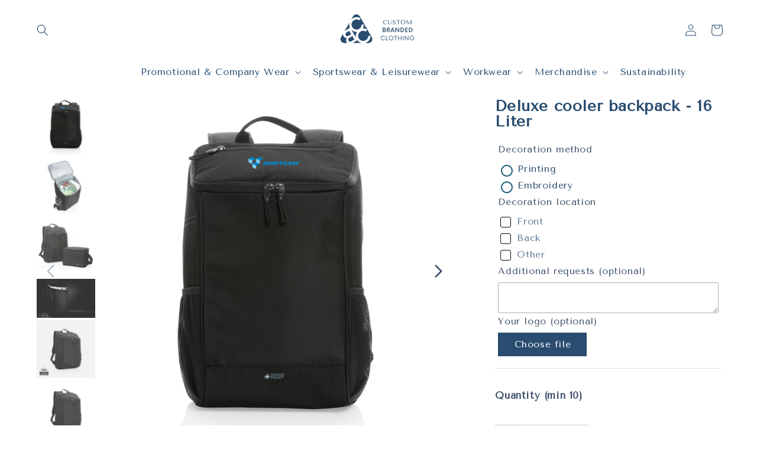

--- FILE ---
content_type: text/html; charset=utf-8
request_url: https://custombrandedclothing.com/products/outdoor-swiss-peak-1200d-deluxe-cooler-backpack
body_size: 34012
content:
<!doctype html>
<html class="no-js" lang="en">
  <head>
 
<meta charset="utf-8">
    <meta http-equiv="X-UA-Compatible" content="IE=edge">
    <meta name="viewport" content="width=device-width,initial-scale=1">
    <meta name="theme-color" content="">
    <link rel="canonical" href="https://custombrandedclothing.com/products/outdoor-swiss-peak-1200d-deluxe-cooler-backpack"><link rel="icon" type="image/png" href="//custombrandedclothing.com/cdn/shop/files/Scherm_afbeelding_2024-04-02_om_14.15.40.png?crop=center&height=32&v=1712060162&width=32"><link rel="preconnect" href="https://fonts.shopifycdn.com" crossorigin><title>
      Deluxe cooler backpack - 16 Liter
 &ndash; Custom Branded Clothing</title>

    
      <meta name="description" content="Stay cool and refreshed on all your outdoor excursions with the Swiss Peak Cooler Bag. This deluxe 16-liter cooler is crafted from durable 1680D and 600D polyester, ensuring long-lasting performance and style. Featuring an extra-large zipped main compartment, this bag can easily accommodate up to 20 cans, making it per">
    

    

<meta property="og:site_name" content="Custom Branded Clothing">
<meta property="og:url" content="https://custombrandedclothing.com/products/outdoor-swiss-peak-1200d-deluxe-cooler-backpack">
<meta property="og:title" content="Deluxe cooler backpack - 16 Liter">
<meta property="og:type" content="product">
<meta property="og:description" content="Stay cool and refreshed on all your outdoor excursions with the Swiss Peak Cooler Bag. This deluxe 16-liter cooler is crafted from durable 1680D and 600D polyester, ensuring long-lasting performance and style. Featuring an extra-large zipped main compartment, this bag can easily accommodate up to 20 cans, making it per"><meta property="og:image" content="http://custombrandedclothing.com/cdn/shop/files/1200Ddeluxecoolerbackpack-p422.431__d_100.jpg?v=1715539508">
  <meta property="og:image:secure_url" content="https://custombrandedclothing.com/cdn/shop/files/1200Ddeluxecoolerbackpack-p422.431__d_100.jpg?v=1715539508">
  <meta property="og:image:width" content="2953">
  <meta property="og:image:height" content="2953"><meta property="og:price:amount" content="0,00">
  <meta property="og:price:currency" content="EUR"><meta name="twitter:card" content="summary_large_image">
<meta name="twitter:title" content="Deluxe cooler backpack - 16 Liter">
<meta name="twitter:description" content="Stay cool and refreshed on all your outdoor excursions with the Swiss Peak Cooler Bag. This deluxe 16-liter cooler is crafted from durable 1680D and 600D polyester, ensuring long-lasting performance and style. Featuring an extra-large zipped main compartment, this bag can easily accommodate up to 20 cans, making it per">


    <script src="//custombrandedclothing.com/cdn/shop/t/3/assets/constants.js?v=58251544750838685771712047640" defer="defer"></script>
    <script src="//custombrandedclothing.com/cdn/shop/t/3/assets/pubsub.js?v=158357773527763999511712047640" defer="defer"></script>
    <script src="//custombrandedclothing.com/cdn/shop/t/3/assets/global.js?v=162940006482177393091716731898" defer="defer"></script><script src="//custombrandedclothing.com/cdn/shop/t/3/assets/animations.js?v=88693664871331136111712047640" defer="defer"></script><script>window.performance && window.performance.mark && window.performance.mark('shopify.content_for_header.start');</script><meta id="shopify-digital-wallet" name="shopify-digital-wallet" content="/86394470741/digital_wallets/dialog">
<meta name="shopify-checkout-api-token" content="3f730127155b36cbbcffe92688b75332">
<meta id="in-context-paypal-metadata" data-shop-id="86394470741" data-venmo-supported="false" data-environment="production" data-locale="en_US" data-paypal-v4="true" data-currency="EUR">
<link rel="alternate" type="application/json+oembed" href="https://custombrandedclothing.com/products/outdoor-swiss-peak-1200d-deluxe-cooler-backpack.oembed">
<script async="async" src="/checkouts/internal/preloads.js?locale=en-NL"></script>
<script id="shopify-features" type="application/json">{"accessToken":"3f730127155b36cbbcffe92688b75332","betas":["rich-media-storefront-analytics"],"domain":"custombrandedclothing.com","predictiveSearch":true,"shopId":86394470741,"locale":"en"}</script>
<script>var Shopify = Shopify || {};
Shopify.shop = "3abc2b-a6.myshopify.com";
Shopify.locale = "en";
Shopify.currency = {"active":"EUR","rate":"1.0"};
Shopify.country = "NL";
Shopify.theme = {"name":"Custom Branded Clothing","id":166452822357,"schema_name":"Dawn","schema_version":"13.0.1","theme_store_id":887,"role":"main"};
Shopify.theme.handle = "null";
Shopify.theme.style = {"id":null,"handle":null};
Shopify.cdnHost = "custombrandedclothing.com/cdn";
Shopify.routes = Shopify.routes || {};
Shopify.routes.root = "/";</script>
<script type="module">!function(o){(o.Shopify=o.Shopify||{}).modules=!0}(window);</script>
<script>!function(o){function n(){var o=[];function n(){o.push(Array.prototype.slice.apply(arguments))}return n.q=o,n}var t=o.Shopify=o.Shopify||{};t.loadFeatures=n(),t.autoloadFeatures=n()}(window);</script>
<script id="shop-js-analytics" type="application/json">{"pageType":"product"}</script>
<script defer="defer" async type="module" src="//custombrandedclothing.com/cdn/shopifycloud/shop-js/modules/v2/client.init-shop-cart-sync_WVOgQShq.en.esm.js"></script>
<script defer="defer" async type="module" src="//custombrandedclothing.com/cdn/shopifycloud/shop-js/modules/v2/chunk.common_C_13GLB1.esm.js"></script>
<script defer="defer" async type="module" src="//custombrandedclothing.com/cdn/shopifycloud/shop-js/modules/v2/chunk.modal_CLfMGd0m.esm.js"></script>
<script type="module">
  await import("//custombrandedclothing.com/cdn/shopifycloud/shop-js/modules/v2/client.init-shop-cart-sync_WVOgQShq.en.esm.js");
await import("//custombrandedclothing.com/cdn/shopifycloud/shop-js/modules/v2/chunk.common_C_13GLB1.esm.js");
await import("//custombrandedclothing.com/cdn/shopifycloud/shop-js/modules/v2/chunk.modal_CLfMGd0m.esm.js");

  window.Shopify.SignInWithShop?.initShopCartSync?.({"fedCMEnabled":true,"windoidEnabled":true});

</script>
<script>(function() {
  var isLoaded = false;
  function asyncLoad() {
    if (isLoaded) return;
    isLoaded = true;
    var urls = ["https:\/\/cdnv2.mycustomizer.com\/s-scripts\/front.js.gz?shop=3abc2b-a6.myshopify.com"];
    for (var i = 0; i < urls.length; i++) {
      var s = document.createElement('script');
      s.type = 'text/javascript';
      s.async = true;
      s.src = urls[i];
      var x = document.getElementsByTagName('script')[0];
      x.parentNode.insertBefore(s, x);
    }
  };
  if(window.attachEvent) {
    window.attachEvent('onload', asyncLoad);
  } else {
    window.addEventListener('load', asyncLoad, false);
  }
})();</script>
<script id="__st">var __st={"a":86394470741,"offset":3600,"reqid":"23f4e87f-0eb2-4085-86f7-a8ea4692f0a3-1769712918","pageurl":"custombrandedclothing.com\/products\/outdoor-swiss-peak-1200d-deluxe-cooler-backpack","u":"9cb1dfb3dfd3","p":"product","rtyp":"product","rid":9121637695829};</script>
<script>window.ShopifyPaypalV4VisibilityTracking = true;</script>
<script id="captcha-bootstrap">!function(){'use strict';const t='contact',e='account',n='new_comment',o=[[t,t],['blogs',n],['comments',n],[t,'customer']],c=[[e,'customer_login'],[e,'guest_login'],[e,'recover_customer_password'],[e,'create_customer']],r=t=>t.map((([t,e])=>`form[action*='/${t}']:not([data-nocaptcha='true']) input[name='form_type'][value='${e}']`)).join(','),a=t=>()=>t?[...document.querySelectorAll(t)].map((t=>t.form)):[];function s(){const t=[...o],e=r(t);return a(e)}const i='password',u='form_key',d=['recaptcha-v3-token','g-recaptcha-response','h-captcha-response',i],f=()=>{try{return window.sessionStorage}catch{return}},m='__shopify_v',_=t=>t.elements[u];function p(t,e,n=!1){try{const o=window.sessionStorage,c=JSON.parse(o.getItem(e)),{data:r}=function(t){const{data:e,action:n}=t;return t[m]||n?{data:e,action:n}:{data:t,action:n}}(c);for(const[e,n]of Object.entries(r))t.elements[e]&&(t.elements[e].value=n);n&&o.removeItem(e)}catch(o){console.error('form repopulation failed',{error:o})}}const l='form_type',E='cptcha';function T(t){t.dataset[E]=!0}const w=window,h=w.document,L='Shopify',v='ce_forms',y='captcha';let A=!1;((t,e)=>{const n=(g='f06e6c50-85a8-45c8-87d0-21a2b65856fe',I='https://cdn.shopify.com/shopifycloud/storefront-forms-hcaptcha/ce_storefront_forms_captcha_hcaptcha.v1.5.2.iife.js',D={infoText:'Protected by hCaptcha',privacyText:'Privacy',termsText:'Terms'},(t,e,n)=>{const o=w[L][v],c=o.bindForm;if(c)return c(t,g,e,D).then(n);var r;o.q.push([[t,g,e,D],n]),r=I,A||(h.body.append(Object.assign(h.createElement('script'),{id:'captcha-provider',async:!0,src:r})),A=!0)});var g,I,D;w[L]=w[L]||{},w[L][v]=w[L][v]||{},w[L][v].q=[],w[L][y]=w[L][y]||{},w[L][y].protect=function(t,e){n(t,void 0,e),T(t)},Object.freeze(w[L][y]),function(t,e,n,w,h,L){const[v,y,A,g]=function(t,e,n){const i=e?o:[],u=t?c:[],d=[...i,...u],f=r(d),m=r(i),_=r(d.filter((([t,e])=>n.includes(e))));return[a(f),a(m),a(_),s()]}(w,h,L),I=t=>{const e=t.target;return e instanceof HTMLFormElement?e:e&&e.form},D=t=>v().includes(t);t.addEventListener('submit',(t=>{const e=I(t);if(!e)return;const n=D(e)&&!e.dataset.hcaptchaBound&&!e.dataset.recaptchaBound,o=_(e),c=g().includes(e)&&(!o||!o.value);(n||c)&&t.preventDefault(),c&&!n&&(function(t){try{if(!f())return;!function(t){const e=f();if(!e)return;const n=_(t);if(!n)return;const o=n.value;o&&e.removeItem(o)}(t);const e=Array.from(Array(32),(()=>Math.random().toString(36)[2])).join('');!function(t,e){_(t)||t.append(Object.assign(document.createElement('input'),{type:'hidden',name:u})),t.elements[u].value=e}(t,e),function(t,e){const n=f();if(!n)return;const o=[...t.querySelectorAll(`input[type='${i}']`)].map((({name:t})=>t)),c=[...d,...o],r={};for(const[a,s]of new FormData(t).entries())c.includes(a)||(r[a]=s);n.setItem(e,JSON.stringify({[m]:1,action:t.action,data:r}))}(t,e)}catch(e){console.error('failed to persist form',e)}}(e),e.submit())}));const S=(t,e)=>{t&&!t.dataset[E]&&(n(t,e.some((e=>e===t))),T(t))};for(const o of['focusin','change'])t.addEventListener(o,(t=>{const e=I(t);D(e)&&S(e,y())}));const B=e.get('form_key'),M=e.get(l),P=B&&M;t.addEventListener('DOMContentLoaded',(()=>{const t=y();if(P)for(const e of t)e.elements[l].value===M&&p(e,B);[...new Set([...A(),...v().filter((t=>'true'===t.dataset.shopifyCaptcha))])].forEach((e=>S(e,t)))}))}(h,new URLSearchParams(w.location.search),n,t,e,['guest_login'])})(!0,!0)}();</script>
<script integrity="sha256-4kQ18oKyAcykRKYeNunJcIwy7WH5gtpwJnB7kiuLZ1E=" data-source-attribution="shopify.loadfeatures" defer="defer" src="//custombrandedclothing.com/cdn/shopifycloud/storefront/assets/storefront/load_feature-a0a9edcb.js" crossorigin="anonymous"></script>
<script data-source-attribution="shopify.dynamic_checkout.dynamic.init">var Shopify=Shopify||{};Shopify.PaymentButton=Shopify.PaymentButton||{isStorefrontPortableWallets:!0,init:function(){window.Shopify.PaymentButton.init=function(){};var t=document.createElement("script");t.src="https://custombrandedclothing.com/cdn/shopifycloud/portable-wallets/latest/portable-wallets.en.js",t.type="module",document.head.appendChild(t)}};
</script>
<script data-source-attribution="shopify.dynamic_checkout.buyer_consent">
  function portableWalletsHideBuyerConsent(e){var t=document.getElementById("shopify-buyer-consent"),n=document.getElementById("shopify-subscription-policy-button");t&&n&&(t.classList.add("hidden"),t.setAttribute("aria-hidden","true"),n.removeEventListener("click",e))}function portableWalletsShowBuyerConsent(e){var t=document.getElementById("shopify-buyer-consent"),n=document.getElementById("shopify-subscription-policy-button");t&&n&&(t.classList.remove("hidden"),t.removeAttribute("aria-hidden"),n.addEventListener("click",e))}window.Shopify?.PaymentButton&&(window.Shopify.PaymentButton.hideBuyerConsent=portableWalletsHideBuyerConsent,window.Shopify.PaymentButton.showBuyerConsent=portableWalletsShowBuyerConsent);
</script>
<script data-source-attribution="shopify.dynamic_checkout.cart.bootstrap">document.addEventListener("DOMContentLoaded",(function(){function t(){return document.querySelector("shopify-accelerated-checkout-cart, shopify-accelerated-checkout")}if(t())Shopify.PaymentButton.init();else{new MutationObserver((function(e,n){t()&&(Shopify.PaymentButton.init(),n.disconnect())})).observe(document.body,{childList:!0,subtree:!0})}}));
</script>
<link id="shopify-accelerated-checkout-styles" rel="stylesheet" media="screen" href="https://custombrandedclothing.com/cdn/shopifycloud/portable-wallets/latest/accelerated-checkout-backwards-compat.css" crossorigin="anonymous">
<style id="shopify-accelerated-checkout-cart">
        #shopify-buyer-consent {
  margin-top: 1em;
  display: inline-block;
  width: 100%;
}

#shopify-buyer-consent.hidden {
  display: none;
}

#shopify-subscription-policy-button {
  background: none;
  border: none;
  padding: 0;
  text-decoration: underline;
  font-size: inherit;
  cursor: pointer;
}

#shopify-subscription-policy-button::before {
  box-shadow: none;
}

      </style>
<script id="sections-script" data-sections="header" defer="defer" src="//custombrandedclothing.com/cdn/shop/t/3/compiled_assets/scripts.js?v=1545"></script>
<script>window.performance && window.performance.mark && window.performance.mark('shopify.content_for_header.end');</script>


    <style data-shopify>
      @font-face {
  font-family: "Tenor Sans";
  font-weight: 400;
  font-style: normal;
  font-display: swap;
  src: url("//custombrandedclothing.com/cdn/fonts/tenor_sans/tenorsans_n4.966071a72c28462a9256039d3e3dc5b0cf314f65.woff2") format("woff2"),
       url("//custombrandedclothing.com/cdn/fonts/tenor_sans/tenorsans_n4.2282841d948f9649ba5c3cad6ea46df268141820.woff") format("woff");
}

      
      
      
      @font-face {
  font-family: "Tenor Sans";
  font-weight: 400;
  font-style: normal;
  font-display: swap;
  src: url("//custombrandedclothing.com/cdn/fonts/tenor_sans/tenorsans_n4.966071a72c28462a9256039d3e3dc5b0cf314f65.woff2") format("woff2"),
       url("//custombrandedclothing.com/cdn/fonts/tenor_sans/tenorsans_n4.2282841d948f9649ba5c3cad6ea46df268141820.woff") format("woff");
}


      
        :root,
        .color-scheme-1 {
          --color-background: 255,255,255;
        
          --gradient-background: #ffffff;
        

        

        --color-foreground: 40,76,112;
        --color-background-contrast: 191,191,191;
        --color-shadow: 40,76,112;
        --color-button: 40,76,112;
        --color-button-text: 255,255,255;
        --color-secondary-button: 255,255,255;
        --color-secondary-button-text: 40,76,112;
        --color-link: 40,76,112;
        --color-badge-foreground: 40,76,112;
        --color-badge-background: 255,255,255;
        --color-badge-border: 40,76,112;
        --payment-terms-background-color: rgb(255 255 255);
      }
      
        
        .color-scheme-2 {
          --color-background: 243,243,243;
        
          --gradient-background: #f3f3f3;
        

        

        --color-foreground: 18,18,18;
        --color-background-contrast: 179,179,179;
        --color-shadow: 18,18,18;
        --color-button: 18,18,18;
        --color-button-text: 243,243,243;
        --color-secondary-button: 243,243,243;
        --color-secondary-button-text: 18,18,18;
        --color-link: 18,18,18;
        --color-badge-foreground: 18,18,18;
        --color-badge-background: 243,243,243;
        --color-badge-border: 18,18,18;
        --payment-terms-background-color: rgb(243 243 243);
      }
      
        
        .color-scheme-3 {
          --color-background: 35,61,97;
        
          --gradient-background: #233d61;
        

        

        --color-foreground: 255,255,255;
        --color-background-contrast: 42,73,116;
        --color-shadow: 18,18,18;
        --color-button: 255,255,255;
        --color-button-text: 0,0,0;
        --color-secondary-button: 35,61,97;
        --color-secondary-button-text: 255,255,255;
        --color-link: 255,255,255;
        --color-badge-foreground: 255,255,255;
        --color-badge-background: 35,61,97;
        --color-badge-border: 255,255,255;
        --payment-terms-background-color: rgb(35 61 97);
      }
      
        
        .color-scheme-4 {
          --color-background: 23,115,176;
        
          --gradient-background: #1773b0;
        

        

        --color-foreground: 9,42,88;
        --color-background-contrast: 8,41,63;
        --color-shadow: 18,18,18;
        --color-button: 255,255,255;
        --color-button-text: 18,18,18;
        --color-secondary-button: 23,115,176;
        --color-secondary-button-text: 255,255,255;
        --color-link: 255,255,255;
        --color-badge-foreground: 9,42,88;
        --color-badge-background: 23,115,176;
        --color-badge-border: 9,42,88;
        --payment-terms-background-color: rgb(23 115 176);
      }
      
        
        .color-scheme-5 {
          --color-background: 51,79,180;
        
          --gradient-background: #334fb4;
        

        

        --color-foreground: 255,255,255;
        --color-background-contrast: 23,35,81;
        --color-shadow: 18,18,18;
        --color-button: 255,255,255;
        --color-button-text: 51,79,180;
        --color-secondary-button: 51,79,180;
        --color-secondary-button-text: 255,255,255;
        --color-link: 255,255,255;
        --color-badge-foreground: 255,255,255;
        --color-badge-background: 51,79,180;
        --color-badge-border: 255,255,255;
        --payment-terms-background-color: rgb(51 79 180);
      }
      
        
        .color-scheme-28aa819f-c84a-448c-b1a4-2b3fa4c99d40 {
          --color-background: 255,255,255;
        
          --gradient-background: #ffffff;
        

        

        --color-foreground: 40,76,112;
        --color-background-contrast: 191,191,191;
        --color-shadow: 40,76,112;
        --color-button: 40,76,112;
        --color-button-text: 255,255,255;
        --color-secondary-button: 255,255,255;
        --color-secondary-button-text: 40,76,112;
        --color-link: 40,76,112;
        --color-badge-foreground: 40,76,112;
        --color-badge-background: 255,255,255;
        --color-badge-border: 40,76,112;
        --payment-terms-background-color: rgb(255 255 255);
      }
      
        
        .color-scheme-e7f89d6e-88c6-490b-9866-fbf95eca7d60 {
          --color-background: 255,255,255;
        
          --gradient-background: #ffffff;
        

        

        --color-foreground: 18,18,18;
        --color-background-contrast: 191,191,191;
        --color-shadow: 18,18,18;
        --color-button: 18,18,18;
        --color-button-text: 255,255,255;
        --color-secondary-button: 255,255,255;
        --color-secondary-button-text: 18,18,18;
        --color-link: 18,18,18;
        --color-badge-foreground: 18,18,18;
        --color-badge-background: 255,255,255;
        --color-badge-border: 18,18,18;
        --payment-terms-background-color: rgb(255 255 255);
      }
      
        
        .color-scheme-efdcf114-1eb2-48fb-bf54-4624267a79a4 {
          --color-background: 255,255,255;
        
          --gradient-background: #ffffff;
        

        

        --color-foreground: 41,76,112;
        --color-background-contrast: 191,191,191;
        --color-shadow: 18,18,18;
        --color-button: 18,18,18;
        --color-button-text: 255,255,255;
        --color-secondary-button: 255,255,255;
        --color-secondary-button-text: 18,18,18;
        --color-link: 18,18,18;
        --color-badge-foreground: 41,76,112;
        --color-badge-background: 255,255,255;
        --color-badge-border: 41,76,112;
        --payment-terms-background-color: rgb(255 255 255);
      }
      
        
        .color-scheme-b433c1b9-448f-4011-a38b-6c3151ab6e04 {
          --color-background: 255,255,255;
        
          --gradient-background: #ffffff;
        

        

        --color-foreground: 41,76,112;
        --color-background-contrast: 191,191,191;
        --color-shadow: 18,18,18;
        --color-button: 18,18,18;
        --color-button-text: 255,255,255;
        --color-secondary-button: 255,255,255;
        --color-secondary-button-text: 18,18,18;
        --color-link: 18,18,18;
        --color-badge-foreground: 41,76,112;
        --color-badge-background: 255,255,255;
        --color-badge-border: 41,76,112;
        --payment-terms-background-color: rgb(255 255 255);
      }
      

      body, .color-scheme-1, .color-scheme-2, .color-scheme-3, .color-scheme-4, .color-scheme-5, .color-scheme-28aa819f-c84a-448c-b1a4-2b3fa4c99d40, .color-scheme-e7f89d6e-88c6-490b-9866-fbf95eca7d60, .color-scheme-efdcf114-1eb2-48fb-bf54-4624267a79a4, .color-scheme-b433c1b9-448f-4011-a38b-6c3151ab6e04 {
        color: rgba(var(--color-foreground), 0.75);
        background-color: rgb(var(--color-background));
      }

      :root {
        --font-body-family: "Tenor Sans", sans-serif;
        --font-body-style: normal;
        --font-body-weight: 400;
        --font-body-weight-bold: 700;

        --font-heading-family: "Tenor Sans", sans-serif;
        --font-heading-style: normal;
        --font-heading-weight: 400;

        --font-body-scale: 1.0;
        --font-heading-scale: 1.0;

        --media-padding: px;
        --media-border-opacity: 0.05;
        --media-border-width: 1px;
        --media-radius: 0px;
        --media-shadow-opacity: 0.0;
        --media-shadow-horizontal-offset: 0px;
        --media-shadow-vertical-offset: 4px;
        --media-shadow-blur-radius: 5px;
        --media-shadow-visible: 0;

        --page-width: 140rem;
        --page-width-margin: 0rem;

        --product-card-image-padding: 0.0rem;
        --product-card-corner-radius: 0.0rem;
        --product-card-text-alignment: left;
        --product-card-border-width: 0.0rem;
        --product-card-border-opacity: 0.1;
        --product-card-shadow-opacity: 0.0;
        --product-card-shadow-visible: 0;
        --product-card-shadow-horizontal-offset: 0.0rem;
        --product-card-shadow-vertical-offset: 0.4rem;
        --product-card-shadow-blur-radius: 0.5rem;

        --collection-card-image-padding: 0.0rem;
        --collection-card-corner-radius: 0.0rem;
        --collection-card-text-alignment: left;
        --collection-card-border-width: 0.0rem;
        --collection-card-border-opacity: 0.1;
        --collection-card-shadow-opacity: 0.0;
        --collection-card-shadow-visible: 0;
        --collection-card-shadow-horizontal-offset: 0.0rem;
        --collection-card-shadow-vertical-offset: 0.4rem;
        --collection-card-shadow-blur-radius: 0.5rem;

        --blog-card-image-padding: 0.0rem;
        --blog-card-corner-radius: 0.0rem;
        --blog-card-text-alignment: left;
        --blog-card-border-width: 0.0rem;
        --blog-card-border-opacity: 0.1;
        --blog-card-shadow-opacity: 0.0;
        --blog-card-shadow-visible: 0;
        --blog-card-shadow-horizontal-offset: 0.0rem;
        --blog-card-shadow-vertical-offset: 0.4rem;
        --blog-card-shadow-blur-radius: 0.5rem;

        --badge-corner-radius: 4.0rem;

        --popup-border-width: 1px;
        --popup-border-opacity: 0.1;
        --popup-corner-radius: 0px;
        --popup-shadow-opacity: 0.05;
        --popup-shadow-horizontal-offset: 0px;
        --popup-shadow-vertical-offset: 4px;
        --popup-shadow-blur-radius: 5px;

        --drawer-border-width: 1px;
        --drawer-border-opacity: 0.1;
        --drawer-shadow-opacity: 0.0;
        --drawer-shadow-horizontal-offset: 0px;
        --drawer-shadow-vertical-offset: 4px;
        --drawer-shadow-blur-radius: 5px;

        --spacing-sections-desktop: 0px;
        --spacing-sections-mobile: 0px;

        --grid-desktop-vertical-spacing: 8px;
        --grid-desktop-horizontal-spacing: 8px;
        --grid-mobile-vertical-spacing: 4px;
        --grid-mobile-horizontal-spacing: 4px;

        --text-boxes-border-opacity: 0.1;
        --text-boxes-border-width: 0px;
        --text-boxes-radius: 0px;
        --text-boxes-shadow-opacity: 0.0;
        --text-boxes-shadow-visible: 0;
        --text-boxes-shadow-horizontal-offset: 0px;
        --text-boxes-shadow-vertical-offset: 4px;
        --text-boxes-shadow-blur-radius: 5px;

        --buttons-radius: 0px;
        --buttons-radius-outset: 0px;
        --buttons-border-width: 1px;
        --buttons-border-opacity: 1.0;
        --buttons-shadow-opacity: 0.0;
        --buttons-shadow-visible: 0;
        --buttons-shadow-horizontal-offset: 0px;
        --buttons-shadow-vertical-offset: 4px;
        --buttons-shadow-blur-radius: 5px;
        --buttons-border-offset: 0px;

        --inputs-radius: 0px;
        --inputs-border-width: 1px;
        --inputs-border-opacity: 0.55;
        --inputs-shadow-opacity: 0.0;
        --inputs-shadow-horizontal-offset: 0px;
        --inputs-margin-offset: 0px;
        --inputs-shadow-vertical-offset: 4px;
        --inputs-shadow-blur-radius: 5px;
        --inputs-radius-outset: 0px;

        --variant-pills-radius: 40px;
        --variant-pills-border-width: 1px;
        --variant-pills-border-opacity: 0.55;
        --variant-pills-shadow-opacity: 0.0;
        --variant-pills-shadow-horizontal-offset: 0px;
        --variant-pills-shadow-vertical-offset: 4px;
        --variant-pills-shadow-blur-radius: 5px;
      }

      *,
      *::before,
      *::after {
        box-sizing: inherit;
      }

      html {
        box-sizing: border-box;
        font-size: calc(var(--font-body-scale) * 62.5%);
        height: 100%;
      }

      body {
        display: grid;
        grid-template-rows: auto auto 1fr auto;
        grid-template-columns: 100%;
        min-height: 100%;
        margin: 0;
        font-size: 1.5rem;
        letter-spacing: 0.06rem;
        line-height: calc(1 + 0.8 / var(--font-body-scale));
        font-family: var(--font-body-family);
        font-style: var(--font-body-style);
        font-weight: var(--font-body-weight);
      }

      @media screen and (min-width: 750px) {
        body {
          font-size: 1.6rem;
        }
      }
    </style>

    <link href="//custombrandedclothing.com/cdn/shop/t/3/assets/base.css?v=93405971894151239851712047640" rel="stylesheet" type="text/css" media="all" />
<link rel="preload" as="font" href="//custombrandedclothing.com/cdn/fonts/tenor_sans/tenorsans_n4.966071a72c28462a9256039d3e3dc5b0cf314f65.woff2" type="font/woff2" crossorigin><link rel="preload" as="font" href="//custombrandedclothing.com/cdn/fonts/tenor_sans/tenorsans_n4.966071a72c28462a9256039d3e3dc5b0cf314f65.woff2" type="font/woff2" crossorigin><link href="//custombrandedclothing.com/cdn/shop/t/3/assets/component-localization-form.css?v=124545717069420038221712047640" rel="stylesheet" type="text/css" media="all" />
      <script src="//custombrandedclothing.com/cdn/shop/t/3/assets/localization-form.js?v=169565320306168926741712047640" defer="defer"></script><script>
      document.documentElement.className = document.documentElement.className.replace('no-js', 'js');
      if (Shopify.designMode) {
        document.documentElement.classList.add('shopify-design-mode');
      }
    </script>
  <!-- BEGIN app block: shopify://apps/ecomposer-builder/blocks/app-embed/a0fc26e1-7741-4773-8b27-39389b4fb4a0 --><!-- DNS Prefetch & Preconnect -->
<link rel="preconnect" href="https://cdn.ecomposer.app" crossorigin>
<link rel="dns-prefetch" href="https://cdn.ecomposer.app">

<link rel="prefetch" href="https://cdn.ecomposer.app/vendors/css/ecom-swiper@11.css" as="style">
<link rel="prefetch" href="https://cdn.ecomposer.app/vendors/js/ecom-swiper@11.0.5.js" as="script">
<link rel="prefetch" href="https://cdn.ecomposer.app/vendors/js/ecom_modal.js" as="script">

<!-- Global CSS --><!--ECOM-EMBED-->
  <style id="ecom-global-css" class="ecom-global-css">@import url("https://fonts.googleapis.com/css?family=Tenor+Sans:100,200,300,400,500,600,700,800,900&display=swap");/**ECOM-INSERT-CSS**/.ecom-section > div.core__row--columns{max-width: 1200px;}.ecom-column>div.core__column--wrapper{padding: 20px;}div.core__blocks--body>div.ecom-block.elmspace:not(:first-child){margin-top: 20px;} .ecom-builder button, a.ecom__element--button{font-family: 'Tenor Sans', sans-serif;} .ecom-builder label{font-family: 'Tenor Sans', sans-serif;}:root{--ecom-global-typography-h1-font-weight:600;--ecom-global-typography-h1-font-size:72px;--ecom-global-typography-h1-line-height:90px;--ecom-global-typography-h1-letter-spacing:-0.02em;--ecom-global-typography-h2-font-weight:600;--ecom-global-typography-h2-font-size:60px;--ecom-global-typography-h2-line-height:72px;--ecom-global-typography-h2-letter-spacing:-0.02em;--ecom-global-typography-h3-font-weight:600;--ecom-global-typography-h3-font-size:48px;--ecom-global-typography-h3-line-height:60px;--ecom-global-typography-h3-letter-spacing:-0.02em;--ecom-global-typography-h4-font-weight:600;--ecom-global-typography-h4-font-size:36px;--ecom-global-typography-h4-line-height:44px;--ecom-global-typography-h4-letter-spacing:-0.02em;--ecom-global-typography-h5-font-weight:600;--ecom-global-typography-h5-font-size:30px;--ecom-global-typography-h5-line-height:38px;--ecom-global-typography-h6-font-weight:600;--ecom-global-typography-h6-font-size:24px;--ecom-global-typography-h6-line-height:32px;--ecom-global-typography-h7-font-weight:400;--ecom-global-typography-h7-font-size:18px;--ecom-global-typography-h7-line-height:28px;}</style>
  <!--/ECOM-EMBED--><!-- Custom CSS & JS --><!-- Open Graph Meta Tags for Pages --><!-- Critical Inline Styles -->
<style class="ecom-theme-helper">.ecom-animation{opacity:0}.ecom-animation.animate,.ecom-animation.ecom-animated{opacity:1}.ecom-cart-popup{display:grid;position:fixed;inset:0;z-index:9999999;align-content:center;padding:5px;justify-content:center;align-items:center;justify-items:center}.ecom-cart-popup::before{content:' ';position:absolute;background:#e5e5e5b3;inset:0}.ecom-ajax-loading{cursor:not-allowed;pointer-events:none;opacity:.6}#ecom-toast{visibility:hidden;max-width:50px;height:60px;margin:auto;background-color:#333;color:#fff;text-align:center;border-radius:2px;position:fixed;z-index:1;left:0;right:0;bottom:30px;font-size:17px;display:grid;grid-template-columns:50px auto;align-items:center;justify-content:start;align-content:center;justify-items:start}#ecom-toast.ecom-toast-show{visibility:visible;animation:ecomFadein .5s,ecomExpand .5s .5s,ecomStay 3s 1s,ecomShrink .5s 4s,ecomFadeout .5s 4.5s}#ecom-toast #ecom-toast-icon{width:50px;height:100%;box-sizing:border-box;background-color:#111;color:#fff;padding:5px}#ecom-toast .ecom-toast-icon-svg{width:100%;height:100%;position:relative;vertical-align:middle;margin:auto;text-align:center}#ecom-toast #ecom-toast-desc{color:#fff;padding:16px;overflow:hidden;white-space:nowrap}@media(max-width:768px){#ecom-toast #ecom-toast-desc{white-space:normal;min-width:250px}#ecom-toast{height:auto;min-height:60px}}.ecom__column-full-height{height:100%}@keyframes ecomFadein{from{bottom:0;opacity:0}to{bottom:30px;opacity:1}}@keyframes ecomExpand{from{min-width:50px}to{min-width:var(--ecom-max-width)}}@keyframes ecomStay{from{min-width:var(--ecom-max-width)}to{min-width:var(--ecom-max-width)}}@keyframes ecomShrink{from{min-width:var(--ecom-max-width)}to{min-width:50px}}@keyframes ecomFadeout{from{bottom:30px;opacity:1}to{bottom:60px;opacity:0}}</style>


<!-- EComposer Config Script -->
<script id="ecom-theme-helpers" async>
window.EComposer=window.EComposer||{};(function(){if(!this.configs)this.configs={};
this.initQuickview=function(){};this.configs.ajax_cart={enable:false};this.customer=false;this.proxy_path='/apps/ecomposer-visual-page-builder';
this.popupScriptUrl='https://cdn.shopify.com/extensions/019c0262-13fd-76c5-96e1-41becea92121/ecomposer-97/assets/ecom_popup.js';
this.routes={domain:'https://custombrandedclothing.com',root_url:'/',collections_url:'/collections',all_products_collection_url:'/collections/all',cart_url:'/cart',cart_add_url:'/cart/add',cart_change_url:'/cart/change',cart_clear_url:'/cart/clear',cart_update_url:'/cart/update',product_recommendations_url:'/recommendations/products'};
this.queryParams={};
if(window.location.search.length){new URLSearchParams(window.location.search).forEach((value,key)=>{this.queryParams[key]=value})}
this.money_format="€{{amount_with_comma_separator}}";
this.money_with_currency_format="€{{amount_with_comma_separator}} EUR";
this.currencyCodeEnabled=true;this.abTestingData = [];this.formatMoney=function(t,e){const r=this.currencyCodeEnabled?this.money_with_currency_format:this.money_format;function a(t,e){return void 0===t?e:t}function o(t,e,r,o){if(e=a(e,2),r=a(r,","),o=a(o,"."),isNaN(t)||null==t)return 0;var n=(t=(t/100).toFixed(e)).split(".");return n[0].replace(/(\d)(?=(\d\d\d)+(?!\d))/g,"$1"+r)+(n[1]?o+n[1]:"")}"string"==typeof t&&(t=t.replace(".",""));var n="",i=/\{\{\s*(\w+)\s*\}\}/,s=e||r;switch(s.match(i)[1]){case"amount":n=o(t,2);break;case"amount_no_decimals":n=o(t,0);break;case"amount_with_comma_separator":n=o(t,2,".",",");break;case"amount_with_space_separator":n=o(t,2," ",",");break;case"amount_with_period_and_space_separator":n=o(t,2," ",".");break;case"amount_no_decimals_with_comma_separator":n=o(t,0,".",",");break;case"amount_no_decimals_with_space_separator":n=o(t,0," ");break;case"amount_with_apostrophe_separator":n=o(t,2,"'",".")}return s.replace(i,n)};
this.resizeImage=function(t,e){try{if(!e||"original"==e||"full"==e||"master"==e)return t;if(-1!==t.indexOf("cdn.shopify.com")||-1!==t.indexOf("/cdn/shop/")){var r=t.match(/\.(jpg|jpeg|gif|png|bmp|bitmap|tiff|tif|webp)((\#[0-9a-z\-]+)?(\?v=.*)?)?$/gim);if(null==r)return null;var a=t.split(r[0]),o=r[0];return a[0]+"_"+e+o}}catch(r){return t}return t};
this.getProduct=function(t){if(!t)return!1;let e=("/"===this.routes.root_url?"":this.routes.root_url)+"/products/"+t+".js?shop="+Shopify.shop;return window.ECOM_LIVE&&(e="/shop/builder/ajax/ecom-proxy/products/"+t+"?shop="+Shopify.shop),window.fetch(e,{headers:{"Content-Type":"application/json"}}).then(t=>t.ok?t.json():false)};
const u=new URLSearchParams(window.location.search);if(u.has("ecom-redirect")){const r=u.get("ecom-redirect");if(r){let d;try{d=decodeURIComponent(r)}catch{return}d=d.trim().replace(/[\r\n\t]/g,"");if(d.length>2e3)return;const p=["javascript:","data:","vbscript:","file:","ftp:","mailto:","tel:","sms:","chrome:","chrome-extension:","moz-extension:","ms-browser-extension:"],l=d.toLowerCase();for(const o of p)if(l.includes(o))return;const x=[/<script/i,/<\/script/i,/javascript:/i,/vbscript:/i,/onload=/i,/onerror=/i,/onclick=/i,/onmouseover=/i,/onfocus=/i,/onblur=/i,/onsubmit=/i,/onchange=/i,/alert\s*\(/i,/confirm\s*\(/i,/prompt\s*\(/i,/document\./i,/window\./i,/eval\s*\(/i];for(const t of x)if(t.test(d))return;if(d.startsWith("/")&&!d.startsWith("//")){if(!/^[a-zA-Z0-9\-._~:/?#[\]@!$&'()*+,;=%]+$/.test(d))return;if(d.includes("../")||d.includes("./"))return;window.location.href=d;return}if(!d.includes("://")&&!d.startsWith("//")){if(!/^[a-zA-Z0-9\-._~:/?#[\]@!$&'()*+,;=%]+$/.test(d))return;if(d.includes("../")||d.includes("./"))return;window.location.href="/"+d;return}let n;try{n=new URL(d)}catch{return}if(!["http:","https:"].includes(n.protocol))return;if(n.port&&(parseInt(n.port)<1||parseInt(n.port)>65535))return;const a=[window.location.hostname];if(a.includes(n.hostname)&&(n.href===d||n.toString()===d))window.location.href=d}}
}).bind(window.EComposer)();
if(window.Shopify&&window.Shopify.designMode&&window.top&&window.top.opener){window.addEventListener("load",function(){window.top.opener.postMessage({action:"ecomposer:loaded"},"*")})}
</script><!-- Toast Template -->
<script type="text/template" id="ecom-template-html"><!-- BEGIN app snippet: ecom-toast --><div id="ecom-toast"><div id="ecom-toast-icon"><svg xmlns="http://www.w3.org/2000/svg" class="ecom-toast-icon-svg ecom-toast-icon-info" fill="none" viewBox="0 0 24 24" stroke="currentColor"><path stroke-linecap="round" stroke-linejoin="round" stroke-width="2" d="M13 16h-1v-4h-1m1-4h.01M21 12a9 9 0 11-18 0 9 9 0 0118 0z"/></svg>
<svg class="ecom-toast-icon-svg ecom-toast-icon-success" xmlns="http://www.w3.org/2000/svg" viewBox="0 0 512 512"><path d="M256 8C119 8 8 119 8 256s111 248 248 248 248-111 248-248S393 8 256 8zm0 48c110.5 0 200 89.5 200 200 0 110.5-89.5 200-200 200-110.5 0-200-89.5-200-200 0-110.5 89.5-200 200-200m140.2 130.3l-22.5-22.7c-4.7-4.7-12.3-4.7-17-.1L215.3 303.7l-59.8-60.3c-4.7-4.7-12.3-4.7-17-.1l-22.7 22.5c-4.7 4.7-4.7 12.3-.1 17l90.8 91.5c4.7 4.7 12.3 4.7 17 .1l172.6-171.2c4.7-4.7 4.7-12.3 .1-17z"/></svg>
</div><div id="ecom-toast-desc"></div></div><!-- END app snippet --></script><!-- END app block --><script src="https://cdn.shopify.com/extensions/019c0262-13fd-76c5-96e1-41becea92121/ecomposer-97/assets/ecom.js" type="text/javascript" defer="defer"></script>
<link href="https://monorail-edge.shopifysvc.com" rel="dns-prefetch">
<script>(function(){if ("sendBeacon" in navigator && "performance" in window) {try {var session_token_from_headers = performance.getEntriesByType('navigation')[0].serverTiming.find(x => x.name == '_s').description;} catch {var session_token_from_headers = undefined;}var session_cookie_matches = document.cookie.match(/_shopify_s=([^;]*)/);var session_token_from_cookie = session_cookie_matches && session_cookie_matches.length === 2 ? session_cookie_matches[1] : "";var session_token = session_token_from_headers || session_token_from_cookie || "";function handle_abandonment_event(e) {var entries = performance.getEntries().filter(function(entry) {return /monorail-edge.shopifysvc.com/.test(entry.name);});if (!window.abandonment_tracked && entries.length === 0) {window.abandonment_tracked = true;var currentMs = Date.now();var navigation_start = performance.timing.navigationStart;var payload = {shop_id: 86394470741,url: window.location.href,navigation_start,duration: currentMs - navigation_start,session_token,page_type: "product"};window.navigator.sendBeacon("https://monorail-edge.shopifysvc.com/v1/produce", JSON.stringify({schema_id: "online_store_buyer_site_abandonment/1.1",payload: payload,metadata: {event_created_at_ms: currentMs,event_sent_at_ms: currentMs}}));}}window.addEventListener('pagehide', handle_abandonment_event);}}());</script>
<script id="web-pixels-manager-setup">(function e(e,d,r,n,o){if(void 0===o&&(o={}),!Boolean(null===(a=null===(i=window.Shopify)||void 0===i?void 0:i.analytics)||void 0===a?void 0:a.replayQueue)){var i,a;window.Shopify=window.Shopify||{};var t=window.Shopify;t.analytics=t.analytics||{};var s=t.analytics;s.replayQueue=[],s.publish=function(e,d,r){return s.replayQueue.push([e,d,r]),!0};try{self.performance.mark("wpm:start")}catch(e){}var l=function(){var e={modern:/Edge?\/(1{2}[4-9]|1[2-9]\d|[2-9]\d{2}|\d{4,})\.\d+(\.\d+|)|Firefox\/(1{2}[4-9]|1[2-9]\d|[2-9]\d{2}|\d{4,})\.\d+(\.\d+|)|Chrom(ium|e)\/(9{2}|\d{3,})\.\d+(\.\d+|)|(Maci|X1{2}).+ Version\/(15\.\d+|(1[6-9]|[2-9]\d|\d{3,})\.\d+)([,.]\d+|)( \(\w+\)|)( Mobile\/\w+|) Safari\/|Chrome.+OPR\/(9{2}|\d{3,})\.\d+\.\d+|(CPU[ +]OS|iPhone[ +]OS|CPU[ +]iPhone|CPU IPhone OS|CPU iPad OS)[ +]+(15[._]\d+|(1[6-9]|[2-9]\d|\d{3,})[._]\d+)([._]\d+|)|Android:?[ /-](13[3-9]|1[4-9]\d|[2-9]\d{2}|\d{4,})(\.\d+|)(\.\d+|)|Android.+Firefox\/(13[5-9]|1[4-9]\d|[2-9]\d{2}|\d{4,})\.\d+(\.\d+|)|Android.+Chrom(ium|e)\/(13[3-9]|1[4-9]\d|[2-9]\d{2}|\d{4,})\.\d+(\.\d+|)|SamsungBrowser\/([2-9]\d|\d{3,})\.\d+/,legacy:/Edge?\/(1[6-9]|[2-9]\d|\d{3,})\.\d+(\.\d+|)|Firefox\/(5[4-9]|[6-9]\d|\d{3,})\.\d+(\.\d+|)|Chrom(ium|e)\/(5[1-9]|[6-9]\d|\d{3,})\.\d+(\.\d+|)([\d.]+$|.*Safari\/(?![\d.]+ Edge\/[\d.]+$))|(Maci|X1{2}).+ Version\/(10\.\d+|(1[1-9]|[2-9]\d|\d{3,})\.\d+)([,.]\d+|)( \(\w+\)|)( Mobile\/\w+|) Safari\/|Chrome.+OPR\/(3[89]|[4-9]\d|\d{3,})\.\d+\.\d+|(CPU[ +]OS|iPhone[ +]OS|CPU[ +]iPhone|CPU IPhone OS|CPU iPad OS)[ +]+(10[._]\d+|(1[1-9]|[2-9]\d|\d{3,})[._]\d+)([._]\d+|)|Android:?[ /-](13[3-9]|1[4-9]\d|[2-9]\d{2}|\d{4,})(\.\d+|)(\.\d+|)|Mobile Safari.+OPR\/([89]\d|\d{3,})\.\d+\.\d+|Android.+Firefox\/(13[5-9]|1[4-9]\d|[2-9]\d{2}|\d{4,})\.\d+(\.\d+|)|Android.+Chrom(ium|e)\/(13[3-9]|1[4-9]\d|[2-9]\d{2}|\d{4,})\.\d+(\.\d+|)|Android.+(UC? ?Browser|UCWEB|U3)[ /]?(15\.([5-9]|\d{2,})|(1[6-9]|[2-9]\d|\d{3,})\.\d+)\.\d+|SamsungBrowser\/(5\.\d+|([6-9]|\d{2,})\.\d+)|Android.+MQ{2}Browser\/(14(\.(9|\d{2,})|)|(1[5-9]|[2-9]\d|\d{3,})(\.\d+|))(\.\d+|)|K[Aa][Ii]OS\/(3\.\d+|([4-9]|\d{2,})\.\d+)(\.\d+|)/},d=e.modern,r=e.legacy,n=navigator.userAgent;return n.match(d)?"modern":n.match(r)?"legacy":"unknown"}(),u="modern"===l?"modern":"legacy",c=(null!=n?n:{modern:"",legacy:""})[u],f=function(e){return[e.baseUrl,"/wpm","/b",e.hashVersion,"modern"===e.buildTarget?"m":"l",".js"].join("")}({baseUrl:d,hashVersion:r,buildTarget:u}),m=function(e){var d=e.version,r=e.bundleTarget,n=e.surface,o=e.pageUrl,i=e.monorailEndpoint;return{emit:function(e){var a=e.status,t=e.errorMsg,s=(new Date).getTime(),l=JSON.stringify({metadata:{event_sent_at_ms:s},events:[{schema_id:"web_pixels_manager_load/3.1",payload:{version:d,bundle_target:r,page_url:o,status:a,surface:n,error_msg:t},metadata:{event_created_at_ms:s}}]});if(!i)return console&&console.warn&&console.warn("[Web Pixels Manager] No Monorail endpoint provided, skipping logging."),!1;try{return self.navigator.sendBeacon.bind(self.navigator)(i,l)}catch(e){}var u=new XMLHttpRequest;try{return u.open("POST",i,!0),u.setRequestHeader("Content-Type","text/plain"),u.send(l),!0}catch(e){return console&&console.warn&&console.warn("[Web Pixels Manager] Got an unhandled error while logging to Monorail."),!1}}}}({version:r,bundleTarget:l,surface:e.surface,pageUrl:self.location.href,monorailEndpoint:e.monorailEndpoint});try{o.browserTarget=l,function(e){var d=e.src,r=e.async,n=void 0===r||r,o=e.onload,i=e.onerror,a=e.sri,t=e.scriptDataAttributes,s=void 0===t?{}:t,l=document.createElement("script"),u=document.querySelector("head"),c=document.querySelector("body");if(l.async=n,l.src=d,a&&(l.integrity=a,l.crossOrigin="anonymous"),s)for(var f in s)if(Object.prototype.hasOwnProperty.call(s,f))try{l.dataset[f]=s[f]}catch(e){}if(o&&l.addEventListener("load",o),i&&l.addEventListener("error",i),u)u.appendChild(l);else{if(!c)throw new Error("Did not find a head or body element to append the script");c.appendChild(l)}}({src:f,async:!0,onload:function(){if(!function(){var e,d;return Boolean(null===(d=null===(e=window.Shopify)||void 0===e?void 0:e.analytics)||void 0===d?void 0:d.initialized)}()){var d=window.webPixelsManager.init(e)||void 0;if(d){var r=window.Shopify.analytics;r.replayQueue.forEach((function(e){var r=e[0],n=e[1],o=e[2];d.publishCustomEvent(r,n,o)})),r.replayQueue=[],r.publish=d.publishCustomEvent,r.visitor=d.visitor,r.initialized=!0}}},onerror:function(){return m.emit({status:"failed",errorMsg:"".concat(f," has failed to load")})},sri:function(e){var d=/^sha384-[A-Za-z0-9+/=]+$/;return"string"==typeof e&&d.test(e)}(c)?c:"",scriptDataAttributes:o}),m.emit({status:"loading"})}catch(e){m.emit({status:"failed",errorMsg:(null==e?void 0:e.message)||"Unknown error"})}}})({shopId: 86394470741,storefrontBaseUrl: "https://custombrandedclothing.com",extensionsBaseUrl: "https://extensions.shopifycdn.com/cdn/shopifycloud/web-pixels-manager",monorailEndpoint: "https://monorail-edge.shopifysvc.com/unstable/produce_batch",surface: "storefront-renderer",enabledBetaFlags: ["2dca8a86"],webPixelsConfigList: [{"id":"925172053","configuration":"{\"config\":\"{\\\"pixel_id\\\":\\\"G-LDDCM5T7E5\\\",\\\"gtag_events\\\":[{\\\"type\\\":\\\"purchase\\\",\\\"action_label\\\":\\\"G-LDDCM5T7E5\\\"},{\\\"type\\\":\\\"page_view\\\",\\\"action_label\\\":\\\"G-LDDCM5T7E5\\\"},{\\\"type\\\":\\\"view_item\\\",\\\"action_label\\\":\\\"G-LDDCM5T7E5\\\"},{\\\"type\\\":\\\"search\\\",\\\"action_label\\\":\\\"G-LDDCM5T7E5\\\"},{\\\"type\\\":\\\"add_to_cart\\\",\\\"action_label\\\":\\\"G-LDDCM5T7E5\\\"},{\\\"type\\\":\\\"begin_checkout\\\",\\\"action_label\\\":\\\"G-LDDCM5T7E5\\\"},{\\\"type\\\":\\\"add_payment_info\\\",\\\"action_label\\\":\\\"G-LDDCM5T7E5\\\"}],\\\"enable_monitoring_mode\\\":false}\"}","eventPayloadVersion":"v1","runtimeContext":"OPEN","scriptVersion":"b2a88bafab3e21179ed38636efcd8a93","type":"APP","apiClientId":1780363,"privacyPurposes":[],"dataSharingAdjustments":{"protectedCustomerApprovalScopes":["read_customer_address","read_customer_email","read_customer_name","read_customer_personal_data","read_customer_phone"]}},{"id":"shopify-app-pixel","configuration":"{}","eventPayloadVersion":"v1","runtimeContext":"STRICT","scriptVersion":"0450","apiClientId":"shopify-pixel","type":"APP","privacyPurposes":["ANALYTICS","MARKETING"]},{"id":"shopify-custom-pixel","eventPayloadVersion":"v1","runtimeContext":"LAX","scriptVersion":"0450","apiClientId":"shopify-pixel","type":"CUSTOM","privacyPurposes":["ANALYTICS","MARKETING"]}],isMerchantRequest: false,initData: {"shop":{"name":"Custom Branded Clothing","paymentSettings":{"currencyCode":"EUR"},"myshopifyDomain":"3abc2b-a6.myshopify.com","countryCode":"NL","storefrontUrl":"https:\/\/custombrandedclothing.com"},"customer":null,"cart":null,"checkout":null,"productVariants":[{"price":{"amount":0.0,"currencyCode":"EUR"},"product":{"title":"Deluxe cooler backpack - 16 Liter","vendor":"Swiss Peak","id":"9121637695829","untranslatedTitle":"Deluxe cooler backpack - 16 Liter","url":"\/products\/outdoor-swiss-peak-1200d-deluxe-cooler-backpack","type":"Outdoor"},"id":"48354275328341","image":{"src":"\/\/custombrandedclothing.com\/cdn\/shop\/files\/1200Ddeluxecoolerbackpack-p422.431__d_100.jpg?v=1715539508"},"sku":null,"title":"Default Title","untranslatedTitle":"Default Title"}],"purchasingCompany":null},},"https://custombrandedclothing.com/cdn","1d2a099fw23dfb22ep557258f5m7a2edbae",{"modern":"","legacy":""},{"shopId":"86394470741","storefrontBaseUrl":"https:\/\/custombrandedclothing.com","extensionBaseUrl":"https:\/\/extensions.shopifycdn.com\/cdn\/shopifycloud\/web-pixels-manager","surface":"storefront-renderer","enabledBetaFlags":"[\"2dca8a86\"]","isMerchantRequest":"false","hashVersion":"1d2a099fw23dfb22ep557258f5m7a2edbae","publish":"custom","events":"[[\"page_viewed\",{}],[\"product_viewed\",{\"productVariant\":{\"price\":{\"amount\":0.0,\"currencyCode\":\"EUR\"},\"product\":{\"title\":\"Deluxe cooler backpack - 16 Liter\",\"vendor\":\"Swiss Peak\",\"id\":\"9121637695829\",\"untranslatedTitle\":\"Deluxe cooler backpack - 16 Liter\",\"url\":\"\/products\/outdoor-swiss-peak-1200d-deluxe-cooler-backpack\",\"type\":\"Outdoor\"},\"id\":\"48354275328341\",\"image\":{\"src\":\"\/\/custombrandedclothing.com\/cdn\/shop\/files\/1200Ddeluxecoolerbackpack-p422.431__d_100.jpg?v=1715539508\"},\"sku\":null,\"title\":\"Default Title\",\"untranslatedTitle\":\"Default Title\"}}]]"});</script><script>
  window.ShopifyAnalytics = window.ShopifyAnalytics || {};
  window.ShopifyAnalytics.meta = window.ShopifyAnalytics.meta || {};
  window.ShopifyAnalytics.meta.currency = 'EUR';
  var meta = {"product":{"id":9121637695829,"gid":"gid:\/\/shopify\/Product\/9121637695829","vendor":"Swiss Peak","type":"Outdoor","handle":"outdoor-swiss-peak-1200d-deluxe-cooler-backpack","variants":[{"id":48354275328341,"price":0,"name":"Deluxe cooler backpack - 16 Liter","public_title":null,"sku":null}],"remote":false},"page":{"pageType":"product","resourceType":"product","resourceId":9121637695829,"requestId":"23f4e87f-0eb2-4085-86f7-a8ea4692f0a3-1769712918"}};
  for (var attr in meta) {
    window.ShopifyAnalytics.meta[attr] = meta[attr];
  }
</script>
<script class="analytics">
  (function () {
    var customDocumentWrite = function(content) {
      var jquery = null;

      if (window.jQuery) {
        jquery = window.jQuery;
      } else if (window.Checkout && window.Checkout.$) {
        jquery = window.Checkout.$;
      }

      if (jquery) {
        jquery('body').append(content);
      }
    };

    var hasLoggedConversion = function(token) {
      if (token) {
        return document.cookie.indexOf('loggedConversion=' + token) !== -1;
      }
      return false;
    }

    var setCookieIfConversion = function(token) {
      if (token) {
        var twoMonthsFromNow = new Date(Date.now());
        twoMonthsFromNow.setMonth(twoMonthsFromNow.getMonth() + 2);

        document.cookie = 'loggedConversion=' + token + '; expires=' + twoMonthsFromNow;
      }
    }

    var trekkie = window.ShopifyAnalytics.lib = window.trekkie = window.trekkie || [];
    if (trekkie.integrations) {
      return;
    }
    trekkie.methods = [
      'identify',
      'page',
      'ready',
      'track',
      'trackForm',
      'trackLink'
    ];
    trekkie.factory = function(method) {
      return function() {
        var args = Array.prototype.slice.call(arguments);
        args.unshift(method);
        trekkie.push(args);
        return trekkie;
      };
    };
    for (var i = 0; i < trekkie.methods.length; i++) {
      var key = trekkie.methods[i];
      trekkie[key] = trekkie.factory(key);
    }
    trekkie.load = function(config) {
      trekkie.config = config || {};
      trekkie.config.initialDocumentCookie = document.cookie;
      var first = document.getElementsByTagName('script')[0];
      var script = document.createElement('script');
      script.type = 'text/javascript';
      script.onerror = function(e) {
        var scriptFallback = document.createElement('script');
        scriptFallback.type = 'text/javascript';
        scriptFallback.onerror = function(error) {
                var Monorail = {
      produce: function produce(monorailDomain, schemaId, payload) {
        var currentMs = new Date().getTime();
        var event = {
          schema_id: schemaId,
          payload: payload,
          metadata: {
            event_created_at_ms: currentMs,
            event_sent_at_ms: currentMs
          }
        };
        return Monorail.sendRequest("https://" + monorailDomain + "/v1/produce", JSON.stringify(event));
      },
      sendRequest: function sendRequest(endpointUrl, payload) {
        // Try the sendBeacon API
        if (window && window.navigator && typeof window.navigator.sendBeacon === 'function' && typeof window.Blob === 'function' && !Monorail.isIos12()) {
          var blobData = new window.Blob([payload], {
            type: 'text/plain'
          });

          if (window.navigator.sendBeacon(endpointUrl, blobData)) {
            return true;
          } // sendBeacon was not successful

        } // XHR beacon

        var xhr = new XMLHttpRequest();

        try {
          xhr.open('POST', endpointUrl);
          xhr.setRequestHeader('Content-Type', 'text/plain');
          xhr.send(payload);
        } catch (e) {
          console.log(e);
        }

        return false;
      },
      isIos12: function isIos12() {
        return window.navigator.userAgent.lastIndexOf('iPhone; CPU iPhone OS 12_') !== -1 || window.navigator.userAgent.lastIndexOf('iPad; CPU OS 12_') !== -1;
      }
    };
    Monorail.produce('monorail-edge.shopifysvc.com',
      'trekkie_storefront_load_errors/1.1',
      {shop_id: 86394470741,
      theme_id: 166452822357,
      app_name: "storefront",
      context_url: window.location.href,
      source_url: "//custombrandedclothing.com/cdn/s/trekkie.storefront.a804e9514e4efded663580eddd6991fcc12b5451.min.js"});

        };
        scriptFallback.async = true;
        scriptFallback.src = '//custombrandedclothing.com/cdn/s/trekkie.storefront.a804e9514e4efded663580eddd6991fcc12b5451.min.js';
        first.parentNode.insertBefore(scriptFallback, first);
      };
      script.async = true;
      script.src = '//custombrandedclothing.com/cdn/s/trekkie.storefront.a804e9514e4efded663580eddd6991fcc12b5451.min.js';
      first.parentNode.insertBefore(script, first);
    };
    trekkie.load(
      {"Trekkie":{"appName":"storefront","development":false,"defaultAttributes":{"shopId":86394470741,"isMerchantRequest":null,"themeId":166452822357,"themeCityHash":"3317795741893857107","contentLanguage":"en","currency":"EUR","eventMetadataId":"46ea856b-7de9-4837-9b8a-4d138571563e"},"isServerSideCookieWritingEnabled":true,"monorailRegion":"shop_domain","enabledBetaFlags":["65f19447","b5387b81"]},"Session Attribution":{},"S2S":{"facebookCapiEnabled":false,"source":"trekkie-storefront-renderer","apiClientId":580111}}
    );

    var loaded = false;
    trekkie.ready(function() {
      if (loaded) return;
      loaded = true;

      window.ShopifyAnalytics.lib = window.trekkie;

      var originalDocumentWrite = document.write;
      document.write = customDocumentWrite;
      try { window.ShopifyAnalytics.merchantGoogleAnalytics.call(this); } catch(error) {};
      document.write = originalDocumentWrite;

      window.ShopifyAnalytics.lib.page(null,{"pageType":"product","resourceType":"product","resourceId":9121637695829,"requestId":"23f4e87f-0eb2-4085-86f7-a8ea4692f0a3-1769712918","shopifyEmitted":true});

      var match = window.location.pathname.match(/checkouts\/(.+)\/(thank_you|post_purchase)/)
      var token = match? match[1]: undefined;
      if (!hasLoggedConversion(token)) {
        setCookieIfConversion(token);
        window.ShopifyAnalytics.lib.track("Viewed Product",{"currency":"EUR","variantId":48354275328341,"productId":9121637695829,"productGid":"gid:\/\/shopify\/Product\/9121637695829","name":"Deluxe cooler backpack - 16 Liter","price":"0.00","sku":null,"brand":"Swiss Peak","variant":null,"category":"Outdoor","nonInteraction":true,"remote":false},undefined,undefined,{"shopifyEmitted":true});
      window.ShopifyAnalytics.lib.track("monorail:\/\/trekkie_storefront_viewed_product\/1.1",{"currency":"EUR","variantId":48354275328341,"productId":9121637695829,"productGid":"gid:\/\/shopify\/Product\/9121637695829","name":"Deluxe cooler backpack - 16 Liter","price":"0.00","sku":null,"brand":"Swiss Peak","variant":null,"category":"Outdoor","nonInteraction":true,"remote":false,"referer":"https:\/\/custombrandedclothing.com\/products\/outdoor-swiss-peak-1200d-deluxe-cooler-backpack"});
      }
    });


        var eventsListenerScript = document.createElement('script');
        eventsListenerScript.async = true;
        eventsListenerScript.src = "//custombrandedclothing.com/cdn/shopifycloud/storefront/assets/shop_events_listener-3da45d37.js";
        document.getElementsByTagName('head')[0].appendChild(eventsListenerScript);

})();</script>
<script
  defer
  src="https://custombrandedclothing.com/cdn/shopifycloud/perf-kit/shopify-perf-kit-3.1.0.min.js"
  data-application="storefront-renderer"
  data-shop-id="86394470741"
  data-render-region="gcp-us-east1"
  data-page-type="product"
  data-theme-instance-id="166452822357"
  data-theme-name="Dawn"
  data-theme-version="13.0.1"
  data-monorail-region="shop_domain"
  data-resource-timing-sampling-rate="10"
  data-shs="true"
  data-shs-beacon="true"
  data-shs-export-with-fetch="true"
  data-shs-logs-sample-rate="1"
  data-shs-beacon-endpoint="https://custombrandedclothing.com/api/collect"
></script>
</head>

  <body class="gradient">
    <a class="skip-to-content-link button visually-hidden" href="#MainContent">
      Skip to content
    </a><!-- BEGIN sections: header-group -->
<div id="shopify-section-sections--22375868891477__header" class="shopify-section shopify-section-group-header-group section-header"><link rel="stylesheet" href="//custombrandedclothing.com/cdn/shop/t/3/assets/component-list-menu.css?v=151968516119678728991712047640" media="print" onload="this.media='all'">
<link rel="stylesheet" href="//custombrandedclothing.com/cdn/shop/t/3/assets/component-search.css?v=165164710990765432851712047640" media="print" onload="this.media='all'">
<link rel="stylesheet" href="//custombrandedclothing.com/cdn/shop/t/3/assets/component-menu-drawer.css?v=85170387104997277661712047640" media="print" onload="this.media='all'">
<link rel="stylesheet" href="//custombrandedclothing.com/cdn/shop/t/3/assets/component-cart-notification.css?v=54116361853792938221712047640" media="print" onload="this.media='all'">
<link rel="stylesheet" href="//custombrandedclothing.com/cdn/shop/t/3/assets/component-cart-items.css?v=136978088507021421401712047640" media="print" onload="this.media='all'"><noscript><link href="//custombrandedclothing.com/cdn/shop/t/3/assets/component-list-menu.css?v=151968516119678728991712047640" rel="stylesheet" type="text/css" media="all" /></noscript>
<noscript><link href="//custombrandedclothing.com/cdn/shop/t/3/assets/component-search.css?v=165164710990765432851712047640" rel="stylesheet" type="text/css" media="all" /></noscript>
<noscript><link href="//custombrandedclothing.com/cdn/shop/t/3/assets/component-menu-drawer.css?v=85170387104997277661712047640" rel="stylesheet" type="text/css" media="all" /></noscript>
<noscript><link href="//custombrandedclothing.com/cdn/shop/t/3/assets/component-cart-notification.css?v=54116361853792938221712047640" rel="stylesheet" type="text/css" media="all" /></noscript>
<noscript><link href="//custombrandedclothing.com/cdn/shop/t/3/assets/component-cart-items.css?v=136978088507021421401712047640" rel="stylesheet" type="text/css" media="all" /></noscript>

<style>
  header-drawer {
    justify-self: start;
    margin-left: -1.2rem;
  }.scrolled-past-header .header__heading-logo-wrapper {
      width: 75%;
    }@media screen and (min-width: 990px) {
      header-drawer {
        display: none;
      }
    }.menu-drawer-container {
    display: flex;
  }

  .list-menu {
    list-style: none;
    padding: 0;
    margin: 0;
  }

  .list-menu--inline {
    display: inline-flex;
    flex-wrap: wrap;
  }

  summary.list-menu__item {
    padding-right: 2.7rem;
  }

  .list-menu__item {
    display: flex;
    align-items: center;
    line-height: calc(1 + 0.3 / var(--font-body-scale));
  }

  .list-menu__item--link {
    text-decoration: none;
    padding-bottom: 1rem;
    padding-top: 1rem;
    line-height: calc(1 + 0.8 / var(--font-body-scale));
  }

  @media screen and (min-width: 750px) {
    .list-menu__item--link {
      padding-bottom: 0.5rem;
      padding-top: 0.5rem;
    }
  }
</style><style data-shopify>.header {
    padding: 2px 3rem 0px 3rem;
  }

  .section-header {
    position: sticky; /* This is for fixing a Safari z-index issue. PR #2147 */
    margin-bottom: 0px;
  }

  @media screen and (min-width: 750px) {
    .section-header {
      margin-bottom: 0px;
    }
  }

  @media screen and (min-width: 990px) {
    .header {
      padding-top: 4px;
      padding-bottom: 0px;
    }
  }</style><script src="//custombrandedclothing.com/cdn/shop/t/3/assets/details-disclosure.js?v=13653116266235556501712047640" defer="defer"></script>
<script src="//custombrandedclothing.com/cdn/shop/t/3/assets/details-modal.js?v=25581673532751508451712047640" defer="defer"></script>
<script src="//custombrandedclothing.com/cdn/shop/t/3/assets/cart-notification.js?v=133508293167896966491712047640" defer="defer"></script>
<script src="//custombrandedclothing.com/cdn/shop/t/3/assets/search-form.js?v=133129549252120666541712047641" defer="defer"></script><svg xmlns="http://www.w3.org/2000/svg" class="hidden">
  <symbol id="icon-search" viewbox="0 0 18 19" fill="none">
    <path fill-rule="evenodd" clip-rule="evenodd" d="M11.03 11.68A5.784 5.784 0 112.85 3.5a5.784 5.784 0 018.18 8.18zm.26 1.12a6.78 6.78 0 11.72-.7l5.4 5.4a.5.5 0 11-.71.7l-5.41-5.4z" fill="currentColor"/>
  </symbol>

  <symbol id="icon-reset" class="icon icon-close"  fill="none" viewBox="0 0 18 18" stroke="currentColor">
    <circle r="8.5" cy="9" cx="9" stroke-opacity="0.2"/>
    <path d="M6.82972 6.82915L1.17193 1.17097" stroke-linecap="round" stroke-linejoin="round" transform="translate(5 5)"/>
    <path d="M1.22896 6.88502L6.77288 1.11523" stroke-linecap="round" stroke-linejoin="round" transform="translate(5 5)"/>
  </symbol>

  <symbol id="icon-close" class="icon icon-close" fill="none" viewBox="0 0 18 17">
    <path d="M.865 15.978a.5.5 0 00.707.707l7.433-7.431 7.579 7.282a.501.501 0 00.846-.37.5.5 0 00-.153-.351L9.712 8.546l7.417-7.416a.5.5 0 10-.707-.708L8.991 7.853 1.413.573a.5.5 0 10-.693.72l7.563 7.268-7.418 7.417z" fill="currentColor">
  </symbol>
</svg><sticky-header data-sticky-type="reduce-logo-size" class="header-wrapper color-scheme-1 gradient"><header class="header header--top-center header--mobile-center page-width header--has-menu header--has-account">

<header-drawer data-breakpoint="tablet">
  <details id="Details-menu-drawer-container" class="menu-drawer-container">
    <summary
      class="header__icon header__icon--menu header__icon--summary link focus-inset"
      aria-label="Menu"
    >
      <span>
        <svg
  xmlns="http://www.w3.org/2000/svg"
  aria-hidden="true"
  focusable="false"
  class="icon icon-hamburger"
  fill="none"
  viewBox="0 0 18 16"
>
  <path d="M1 .5a.5.5 0 100 1h15.71a.5.5 0 000-1H1zM.5 8a.5.5 0 01.5-.5h15.71a.5.5 0 010 1H1A.5.5 0 01.5 8zm0 7a.5.5 0 01.5-.5h15.71a.5.5 0 010 1H1a.5.5 0 01-.5-.5z" fill="currentColor">
</svg>

        <svg
  xmlns="http://www.w3.org/2000/svg"
  aria-hidden="true"
  focusable="false"
  class="icon icon-close"
  fill="none"
  viewBox="0 0 18 17"
>
  <path d="M.865 15.978a.5.5 0 00.707.707l7.433-7.431 7.579 7.282a.501.501 0 00.846-.37.5.5 0 00-.153-.351L9.712 8.546l7.417-7.416a.5.5 0 10-.707-.708L8.991 7.853 1.413.573a.5.5 0 10-.693.72l7.563 7.268-7.418 7.417z" fill="currentColor">
</svg>

      </span>
    </summary>
    <div id="menu-drawer" class="gradient menu-drawer motion-reduce color-scheme-1">
      <div class="menu-drawer__inner-container">
        <div class="menu-drawer__navigation-container">
          <nav class="menu-drawer__navigation">
            <ul class="menu-drawer__menu has-submenu list-menu" role="list"><li><details id="Details-menu-drawer-menu-item-1">
                      <summary
                        id="HeaderDrawer-promotional-company-wear"
                        class="menu-drawer__menu-item list-menu__item link link--text focus-inset"
                      >
                        Promotional &amp; Company Wear
                        <svg
  viewBox="0 0 14 10"
  fill="none"
  aria-hidden="true"
  focusable="false"
  class="icon icon-arrow"
  xmlns="http://www.w3.org/2000/svg"
>
  <path fill-rule="evenodd" clip-rule="evenodd" d="M8.537.808a.5.5 0 01.817-.162l4 4a.5.5 0 010 .708l-4 4a.5.5 0 11-.708-.708L11.793 5.5H1a.5.5 0 010-1h10.793L8.646 1.354a.5.5 0 01-.109-.546z" fill="currentColor">
</svg>

                        <svg aria-hidden="true" focusable="false" class="icon icon-caret" viewBox="0 0 10 6">
  <path fill-rule="evenodd" clip-rule="evenodd" d="M9.354.646a.5.5 0 00-.708 0L5 4.293 1.354.646a.5.5 0 00-.708.708l4 4a.5.5 0 00.708 0l4-4a.5.5 0 000-.708z" fill="currentColor">
</svg>

                      </summary>
                      <div
                        id="link-promotional-company-wear"
                        class="menu-drawer__submenu has-submenu gradient motion-reduce"
                        tabindex="-1"
                      >
                        <div class="menu-drawer__inner-submenu">
                          <button class="menu-drawer__close-button link link--text focus-inset" aria-expanded="true">
                            <svg
  viewBox="0 0 14 10"
  fill="none"
  aria-hidden="true"
  focusable="false"
  class="icon icon-arrow"
  xmlns="http://www.w3.org/2000/svg"
>
  <path fill-rule="evenodd" clip-rule="evenodd" d="M8.537.808a.5.5 0 01.817-.162l4 4a.5.5 0 010 .708l-4 4a.5.5 0 11-.708-.708L11.793 5.5H1a.5.5 0 010-1h10.793L8.646 1.354a.5.5 0 01-.109-.546z" fill="currentColor">
</svg>

                            Promotional &amp; Company Wear
                          </button>
                          <ul class="menu-drawer__menu list-menu" role="list" tabindex="-1"><li><details id="Details-menu-drawer-promotional-company-wear-tops">
                                    <summary
                                      id="HeaderDrawer-promotional-company-wear-tops"
                                      class="menu-drawer__menu-item link link--text list-menu__item focus-inset"
                                    >
                                      Tops
                                      <svg
  viewBox="0 0 14 10"
  fill="none"
  aria-hidden="true"
  focusable="false"
  class="icon icon-arrow"
  xmlns="http://www.w3.org/2000/svg"
>
  <path fill-rule="evenodd" clip-rule="evenodd" d="M8.537.808a.5.5 0 01.817-.162l4 4a.5.5 0 010 .708l-4 4a.5.5 0 11-.708-.708L11.793 5.5H1a.5.5 0 010-1h10.793L8.646 1.354a.5.5 0 01-.109-.546z" fill="currentColor">
</svg>

                                      <svg aria-hidden="true" focusable="false" class="icon icon-caret" viewBox="0 0 10 6">
  <path fill-rule="evenodd" clip-rule="evenodd" d="M9.354.646a.5.5 0 00-.708 0L5 4.293 1.354.646a.5.5 0 00-.708.708l4 4a.5.5 0 00.708 0l4-4a.5.5 0 000-.708z" fill="currentColor">
</svg>

                                    </summary>
                                    <div
                                      id="childlink-tops"
                                      class="menu-drawer__submenu has-submenu gradient motion-reduce"
                                    >
                                      <button
                                        class="menu-drawer__close-button link link--text focus-inset"
                                        aria-expanded="true"
                                      >
                                        <svg
  viewBox="0 0 14 10"
  fill="none"
  aria-hidden="true"
  focusable="false"
  class="icon icon-arrow"
  xmlns="http://www.w3.org/2000/svg"
>
  <path fill-rule="evenodd" clip-rule="evenodd" d="M8.537.808a.5.5 0 01.817-.162l4 4a.5.5 0 010 .708l-4 4a.5.5 0 11-.708-.708L11.793 5.5H1a.5.5 0 010-1h10.793L8.646 1.354a.5.5 0 01-.109-.546z" fill="currentColor">
</svg>

                                        Tops
                                      </button>
                                      <ul
                                        class="menu-drawer__menu list-menu"
                                        role="list"
                                        tabindex="-1"
                                      ><li>
                                            <a
                                              id="HeaderDrawer-promotional-company-wear-tops-polos"
                                              href="/collections/all/polo"
                                              class="menu-drawer__menu-item link link--text list-menu__item focus-inset"
                                              
                                            >
                                              Polos
                                            </a>
                                          </li><li>
                                            <a
                                              id="HeaderDrawer-promotional-company-wear-tops-t-shirts"
                                              href="/collections/all/tee"
                                              class="menu-drawer__menu-item link link--text list-menu__item focus-inset"
                                              
                                            >
                                              T-Shirts
                                            </a>
                                          </li><li>
                                            <a
                                              id="HeaderDrawer-promotional-company-wear-tops-sweats"
                                              href="/collections/all/sweats"
                                              class="menu-drawer__menu-item link link--text list-menu__item focus-inset"
                                              
                                            >
                                              Sweats
                                            </a>
                                          </li><li>
                                            <a
                                              id="HeaderDrawer-promotional-company-wear-tops-fleece"
                                              href="/collections/all/fleece"
                                              class="menu-drawer__menu-item link link--text list-menu__item focus-inset"
                                              
                                            >
                                              Fleece
                                            </a>
                                          </li><li>
                                            <a
                                              id="HeaderDrawer-promotional-company-wear-tops-jackets-vests"
                                              href="/collections/all/outerwear"
                                              class="menu-drawer__menu-item link link--text list-menu__item focus-inset"
                                              
                                            >
                                              Jackets &amp; Vests
                                            </a>
                                          </li></ul>
                                    </div>
                                  </details></li><li><details id="Details-menu-drawer-promotional-company-wear-bottoms">
                                    <summary
                                      id="HeaderDrawer-promotional-company-wear-bottoms"
                                      class="menu-drawer__menu-item link link--text list-menu__item focus-inset"
                                    >
                                      Bottoms
                                      <svg
  viewBox="0 0 14 10"
  fill="none"
  aria-hidden="true"
  focusable="false"
  class="icon icon-arrow"
  xmlns="http://www.w3.org/2000/svg"
>
  <path fill-rule="evenodd" clip-rule="evenodd" d="M8.537.808a.5.5 0 01.817-.162l4 4a.5.5 0 010 .708l-4 4a.5.5 0 11-.708-.708L11.793 5.5H1a.5.5 0 010-1h10.793L8.646 1.354a.5.5 0 01-.109-.546z" fill="currentColor">
</svg>

                                      <svg aria-hidden="true" focusable="false" class="icon icon-caret" viewBox="0 0 10 6">
  <path fill-rule="evenodd" clip-rule="evenodd" d="M9.354.646a.5.5 0 00-.708 0L5 4.293 1.354.646a.5.5 0 00-.708.708l4 4a.5.5 0 00.708 0l4-4a.5.5 0 000-.708z" fill="currentColor">
</svg>

                                    </summary>
                                    <div
                                      id="childlink-bottoms"
                                      class="menu-drawer__submenu has-submenu gradient motion-reduce"
                                    >
                                      <button
                                        class="menu-drawer__close-button link link--text focus-inset"
                                        aria-expanded="true"
                                      >
                                        <svg
  viewBox="0 0 14 10"
  fill="none"
  aria-hidden="true"
  focusable="false"
  class="icon icon-arrow"
  xmlns="http://www.w3.org/2000/svg"
>
  <path fill-rule="evenodd" clip-rule="evenodd" d="M8.537.808a.5.5 0 01.817-.162l4 4a.5.5 0 010 .708l-4 4a.5.5 0 11-.708-.708L11.793 5.5H1a.5.5 0 010-1h10.793L8.646 1.354a.5.5 0 01-.109-.546z" fill="currentColor">
</svg>

                                        Bottoms
                                      </button>
                                      <ul
                                        class="menu-drawer__menu list-menu"
                                        role="list"
                                        tabindex="-1"
                                      ><li>
                                            <a
                                              id="HeaderDrawer-promotional-company-wear-bottoms-chinos"
                                              href="/collections/all/chinos"
                                              class="menu-drawer__menu-item link link--text list-menu__item focus-inset"
                                              
                                            >
                                              Chinos
                                            </a>
                                          </li><li>
                                            <a
                                              id="HeaderDrawer-promotional-company-wear-bottoms-pants"
                                              href="/collections/all/pants"
                                              class="menu-drawer__menu-item link link--text list-menu__item focus-inset"
                                              
                                            >
                                              Pants
                                            </a>
                                          </li><li>
                                            <a
                                              id="HeaderDrawer-promotional-company-wear-bottoms-shorts"
                                              href="/collections/all/shorts"
                                              class="menu-drawer__menu-item link link--text list-menu__item focus-inset"
                                              
                                            >
                                              Shorts
                                            </a>
                                          </li></ul>
                                    </div>
                                  </details></li><li><details id="Details-menu-drawer-promotional-company-wear-headwear">
                                    <summary
                                      id="HeaderDrawer-promotional-company-wear-headwear"
                                      class="menu-drawer__menu-item link link--text list-menu__item focus-inset"
                                    >
                                      Headwear
                                      <svg
  viewBox="0 0 14 10"
  fill="none"
  aria-hidden="true"
  focusable="false"
  class="icon icon-arrow"
  xmlns="http://www.w3.org/2000/svg"
>
  <path fill-rule="evenodd" clip-rule="evenodd" d="M8.537.808a.5.5 0 01.817-.162l4 4a.5.5 0 010 .708l-4 4a.5.5 0 11-.708-.708L11.793 5.5H1a.5.5 0 010-1h10.793L8.646 1.354a.5.5 0 01-.109-.546z" fill="currentColor">
</svg>

                                      <svg aria-hidden="true" focusable="false" class="icon icon-caret" viewBox="0 0 10 6">
  <path fill-rule="evenodd" clip-rule="evenodd" d="M9.354.646a.5.5 0 00-.708 0L5 4.293 1.354.646a.5.5 0 00-.708.708l4 4a.5.5 0 00.708 0l4-4a.5.5 0 000-.708z" fill="currentColor">
</svg>

                                    </summary>
                                    <div
                                      id="childlink-headwear"
                                      class="menu-drawer__submenu has-submenu gradient motion-reduce"
                                    >
                                      <button
                                        class="menu-drawer__close-button link link--text focus-inset"
                                        aria-expanded="true"
                                      >
                                        <svg
  viewBox="0 0 14 10"
  fill="none"
  aria-hidden="true"
  focusable="false"
  class="icon icon-arrow"
  xmlns="http://www.w3.org/2000/svg"
>
  <path fill-rule="evenodd" clip-rule="evenodd" d="M8.537.808a.5.5 0 01.817-.162l4 4a.5.5 0 010 .708l-4 4a.5.5 0 11-.708-.708L11.793 5.5H1a.5.5 0 010-1h10.793L8.646 1.354a.5.5 0 01-.109-.546z" fill="currentColor">
</svg>

                                        Headwear
                                      </button>
                                      <ul
                                        class="menu-drawer__menu list-menu"
                                        role="list"
                                        tabindex="-1"
                                      ><li>
                                            <a
                                              id="HeaderDrawer-promotional-company-wear-headwear-caps"
                                              href="/collections/all/caps"
                                              class="menu-drawer__menu-item link link--text list-menu__item focus-inset"
                                              
                                            >
                                              Caps
                                            </a>
                                          </li><li>
                                            <a
                                              id="HeaderDrawer-promotional-company-wear-headwear-beanies"
                                              href="/collections/all/beanie"
                                              class="menu-drawer__menu-item link link--text list-menu__item focus-inset"
                                              
                                            >
                                              Beanies
                                            </a>
                                          </li><li>
                                            <a
                                              id="HeaderDrawer-promotional-company-wear-headwear-bucket-hats"
                                              href="/collections/all/bucket-hat"
                                              class="menu-drawer__menu-item link link--text list-menu__item focus-inset"
                                              
                                            >
                                              Bucket Hats
                                            </a>
                                          </li></ul>
                                    </div>
                                  </details></li><li><details id="Details-menu-drawer-promotional-company-wear-accessories">
                                    <summary
                                      id="HeaderDrawer-promotional-company-wear-accessories"
                                      class="menu-drawer__menu-item link link--text list-menu__item focus-inset"
                                    >
                                      Accessories
                                      <svg
  viewBox="0 0 14 10"
  fill="none"
  aria-hidden="true"
  focusable="false"
  class="icon icon-arrow"
  xmlns="http://www.w3.org/2000/svg"
>
  <path fill-rule="evenodd" clip-rule="evenodd" d="M8.537.808a.5.5 0 01.817-.162l4 4a.5.5 0 010 .708l-4 4a.5.5 0 11-.708-.708L11.793 5.5H1a.5.5 0 010-1h10.793L8.646 1.354a.5.5 0 01-.109-.546z" fill="currentColor">
</svg>

                                      <svg aria-hidden="true" focusable="false" class="icon icon-caret" viewBox="0 0 10 6">
  <path fill-rule="evenodd" clip-rule="evenodd" d="M9.354.646a.5.5 0 00-.708 0L5 4.293 1.354.646a.5.5 0 00-.708.708l4 4a.5.5 0 00.708 0l4-4a.5.5 0 000-.708z" fill="currentColor">
</svg>

                                    </summary>
                                    <div
                                      id="childlink-accessories"
                                      class="menu-drawer__submenu has-submenu gradient motion-reduce"
                                    >
                                      <button
                                        class="menu-drawer__close-button link link--text focus-inset"
                                        aria-expanded="true"
                                      >
                                        <svg
  viewBox="0 0 14 10"
  fill="none"
  aria-hidden="true"
  focusable="false"
  class="icon icon-arrow"
  xmlns="http://www.w3.org/2000/svg"
>
  <path fill-rule="evenodd" clip-rule="evenodd" d="M8.537.808a.5.5 0 01.817-.162l4 4a.5.5 0 010 .708l-4 4a.5.5 0 11-.708-.708L11.793 5.5H1a.5.5 0 010-1h10.793L8.646 1.354a.5.5 0 01-.109-.546z" fill="currentColor">
</svg>

                                        Accessories
                                      </button>
                                      <ul
                                        class="menu-drawer__menu list-menu"
                                        role="list"
                                        tabindex="-1"
                                      ><li>
                                            <a
                                              id="HeaderDrawer-promotional-company-wear-accessories-sunglasses"
                                              href="/collections/all/sunglasses"
                                              class="menu-drawer__menu-item link link--text list-menu__item focus-inset"
                                              
                                            >
                                              Sunglasses
                                            </a>
                                          </li></ul>
                                    </div>
                                  </details></li></ul>
                        </div>
                      </div>
                    </details></li><li><details id="Details-menu-drawer-menu-item-2">
                      <summary
                        id="HeaderDrawer-sportswear-leisurewear"
                        class="menu-drawer__menu-item list-menu__item link link--text focus-inset"
                      >
                        Sportswear &amp; Leisurewear
                        <svg
  viewBox="0 0 14 10"
  fill="none"
  aria-hidden="true"
  focusable="false"
  class="icon icon-arrow"
  xmlns="http://www.w3.org/2000/svg"
>
  <path fill-rule="evenodd" clip-rule="evenodd" d="M8.537.808a.5.5 0 01.817-.162l4 4a.5.5 0 010 .708l-4 4a.5.5 0 11-.708-.708L11.793 5.5H1a.5.5 0 010-1h10.793L8.646 1.354a.5.5 0 01-.109-.546z" fill="currentColor">
</svg>

                        <svg aria-hidden="true" focusable="false" class="icon icon-caret" viewBox="0 0 10 6">
  <path fill-rule="evenodd" clip-rule="evenodd" d="M9.354.646a.5.5 0 00-.708 0L5 4.293 1.354.646a.5.5 0 00-.708.708l4 4a.5.5 0 00.708 0l4-4a.5.5 0 000-.708z" fill="currentColor">
</svg>

                      </summary>
                      <div
                        id="link-sportswear-leisurewear"
                        class="menu-drawer__submenu has-submenu gradient motion-reduce"
                        tabindex="-1"
                      >
                        <div class="menu-drawer__inner-submenu">
                          <button class="menu-drawer__close-button link link--text focus-inset" aria-expanded="true">
                            <svg
  viewBox="0 0 14 10"
  fill="none"
  aria-hidden="true"
  focusable="false"
  class="icon icon-arrow"
  xmlns="http://www.w3.org/2000/svg"
>
  <path fill-rule="evenodd" clip-rule="evenodd" d="M8.537.808a.5.5 0 01.817-.162l4 4a.5.5 0 010 .708l-4 4a.5.5 0 11-.708-.708L11.793 5.5H1a.5.5 0 010-1h10.793L8.646 1.354a.5.5 0 01-.109-.546z" fill="currentColor">
</svg>

                            Sportswear &amp; Leisurewear
                          </button>
                          <ul class="menu-drawer__menu list-menu" role="list" tabindex="-1"><li><details id="Details-menu-drawer-sportswear-leisurewear-tops">
                                    <summary
                                      id="HeaderDrawer-sportswear-leisurewear-tops"
                                      class="menu-drawer__menu-item link link--text list-menu__item focus-inset"
                                    >
                                      Tops
                                      <svg
  viewBox="0 0 14 10"
  fill="none"
  aria-hidden="true"
  focusable="false"
  class="icon icon-arrow"
  xmlns="http://www.w3.org/2000/svg"
>
  <path fill-rule="evenodd" clip-rule="evenodd" d="M8.537.808a.5.5 0 01.817-.162l4 4a.5.5 0 010 .708l-4 4a.5.5 0 11-.708-.708L11.793 5.5H1a.5.5 0 010-1h10.793L8.646 1.354a.5.5 0 01-.109-.546z" fill="currentColor">
</svg>

                                      <svg aria-hidden="true" focusable="false" class="icon icon-caret" viewBox="0 0 10 6">
  <path fill-rule="evenodd" clip-rule="evenodd" d="M9.354.646a.5.5 0 00-.708 0L5 4.293 1.354.646a.5.5 0 00-.708.708l4 4a.5.5 0 00.708 0l4-4a.5.5 0 000-.708z" fill="currentColor">
</svg>

                                    </summary>
                                    <div
                                      id="childlink-tops"
                                      class="menu-drawer__submenu has-submenu gradient motion-reduce"
                                    >
                                      <button
                                        class="menu-drawer__close-button link link--text focus-inset"
                                        aria-expanded="true"
                                      >
                                        <svg
  viewBox="0 0 14 10"
  fill="none"
  aria-hidden="true"
  focusable="false"
  class="icon icon-arrow"
  xmlns="http://www.w3.org/2000/svg"
>
  <path fill-rule="evenodd" clip-rule="evenodd" d="M8.537.808a.5.5 0 01.817-.162l4 4a.5.5 0 010 .708l-4 4a.5.5 0 11-.708-.708L11.793 5.5H1a.5.5 0 010-1h10.793L8.646 1.354a.5.5 0 01-.109-.546z" fill="currentColor">
</svg>

                                        Tops
                                      </button>
                                      <ul
                                        class="menu-drawer__menu list-menu"
                                        role="list"
                                        tabindex="-1"
                                      ><li>
                                            <a
                                              id="HeaderDrawer-sportswear-leisurewear-tops-tanktops"
                                              href="/collections/all/tanktops"
                                              class="menu-drawer__menu-item link link--text list-menu__item focus-inset"
                                              
                                            >
                                              Tanktops
                                            </a>
                                          </li><li>
                                            <a
                                              id="HeaderDrawer-sportswear-leisurewear-tops-t-shirts-long-sleeves"
                                              href="/collections/all/t-shirt-longsleeves"
                                              class="menu-drawer__menu-item link link--text list-menu__item focus-inset"
                                              
                                            >
                                              T-Shirts &amp; Long Sleeves
                                            </a>
                                          </li><li>
                                            <a
                                              id="HeaderDrawer-sportswear-leisurewear-tops-polos"
                                              href="/collections/all/polos"
                                              class="menu-drawer__menu-item link link--text list-menu__item focus-inset"
                                              
                                            >
                                              Polos
                                            </a>
                                          </li><li>
                                            <a
                                              id="HeaderDrawer-sportswear-leisurewear-tops-hoodie-crew-neck-sweats"
                                              href="/collections/all/crewneck-sweats"
                                              class="menu-drawer__menu-item link link--text list-menu__item focus-inset"
                                              
                                            >
                                              Hoodie &amp; Crew Neck Sweats
                                            </a>
                                          </li><li>
                                            <a
                                              id="HeaderDrawer-sportswear-leisurewear-tops-shirts"
                                              href="/collections/all/shirts"
                                              class="menu-drawer__menu-item link link--text list-menu__item focus-inset"
                                              
                                            >
                                              Shirts
                                            </a>
                                          </li><li>
                                            <a
                                              id="HeaderDrawer-sportswear-leisurewear-tops-knitwear"
                                              href="/collections/all/knitwear"
                                              class="menu-drawer__menu-item link link--text list-menu__item focus-inset"
                                              
                                            >
                                              Knitwear
                                            </a>
                                          </li><li>
                                            <a
                                              id="HeaderDrawer-sportswear-leisurewear-tops-jackets-vests"
                                              href="/collections/all/outerwear-sports"
                                              class="menu-drawer__menu-item link link--text list-menu__item focus-inset"
                                              
                                            >
                                              Jackets &amp; Vests
                                            </a>
                                          </li></ul>
                                    </div>
                                  </details></li><li><details id="Details-menu-drawer-sportswear-leisurewear-bottoms">
                                    <summary
                                      id="HeaderDrawer-sportswear-leisurewear-bottoms"
                                      class="menu-drawer__menu-item link link--text list-menu__item focus-inset"
                                    >
                                      Bottoms
                                      <svg
  viewBox="0 0 14 10"
  fill="none"
  aria-hidden="true"
  focusable="false"
  class="icon icon-arrow"
  xmlns="http://www.w3.org/2000/svg"
>
  <path fill-rule="evenodd" clip-rule="evenodd" d="M8.537.808a.5.5 0 01.817-.162l4 4a.5.5 0 010 .708l-4 4a.5.5 0 11-.708-.708L11.793 5.5H1a.5.5 0 010-1h10.793L8.646 1.354a.5.5 0 01-.109-.546z" fill="currentColor">
</svg>

                                      <svg aria-hidden="true" focusable="false" class="icon icon-caret" viewBox="0 0 10 6">
  <path fill-rule="evenodd" clip-rule="evenodd" d="M9.354.646a.5.5 0 00-.708 0L5 4.293 1.354.646a.5.5 0 00-.708.708l4 4a.5.5 0 00.708 0l4-4a.5.5 0 000-.708z" fill="currentColor">
</svg>

                                    </summary>
                                    <div
                                      id="childlink-bottoms"
                                      class="menu-drawer__submenu has-submenu gradient motion-reduce"
                                    >
                                      <button
                                        class="menu-drawer__close-button link link--text focus-inset"
                                        aria-expanded="true"
                                      >
                                        <svg
  viewBox="0 0 14 10"
  fill="none"
  aria-hidden="true"
  focusable="false"
  class="icon icon-arrow"
  xmlns="http://www.w3.org/2000/svg"
>
  <path fill-rule="evenodd" clip-rule="evenodd" d="M8.537.808a.5.5 0 01.817-.162l4 4a.5.5 0 010 .708l-4 4a.5.5 0 11-.708-.708L11.793 5.5H1a.5.5 0 010-1h10.793L8.646 1.354a.5.5 0 01-.109-.546z" fill="currentColor">
</svg>

                                        Bottoms
                                      </button>
                                      <ul
                                        class="menu-drawer__menu list-menu"
                                        role="list"
                                        tabindex="-1"
                                      ><li>
                                            <a
                                              id="HeaderDrawer-sportswear-leisurewear-bottoms-trackpants"
                                              href="/collections/all/trackpants"
                                              class="menu-drawer__menu-item link link--text list-menu__item focus-inset"
                                              
                                            >
                                              Trackpants
                                            </a>
                                          </li><li>
                                            <a
                                              id="HeaderDrawer-sportswear-leisurewear-bottoms-pants"
                                              href="/collections/all/pantalons"
                                              class="menu-drawer__menu-item link link--text list-menu__item focus-inset"
                                              
                                            >
                                              Pants
                                            </a>
                                          </li><li>
                                            <a
                                              id="HeaderDrawer-sportswear-leisurewear-bottoms-shorts"
                                              href="/collections/all/sport-shorts"
                                              class="menu-drawer__menu-item link link--text list-menu__item focus-inset"
                                              
                                            >
                                              Shorts
                                            </a>
                                          </li></ul>
                                    </div>
                                  </details></li><li><details id="Details-menu-drawer-sportswear-leisurewear-headwear">
                                    <summary
                                      id="HeaderDrawer-sportswear-leisurewear-headwear"
                                      class="menu-drawer__menu-item link link--text list-menu__item focus-inset"
                                    >
                                      Headwear
                                      <svg
  viewBox="0 0 14 10"
  fill="none"
  aria-hidden="true"
  focusable="false"
  class="icon icon-arrow"
  xmlns="http://www.w3.org/2000/svg"
>
  <path fill-rule="evenodd" clip-rule="evenodd" d="M8.537.808a.5.5 0 01.817-.162l4 4a.5.5 0 010 .708l-4 4a.5.5 0 11-.708-.708L11.793 5.5H1a.5.5 0 010-1h10.793L8.646 1.354a.5.5 0 01-.109-.546z" fill="currentColor">
</svg>

                                      <svg aria-hidden="true" focusable="false" class="icon icon-caret" viewBox="0 0 10 6">
  <path fill-rule="evenodd" clip-rule="evenodd" d="M9.354.646a.5.5 0 00-.708 0L5 4.293 1.354.646a.5.5 0 00-.708.708l4 4a.5.5 0 00.708 0l4-4a.5.5 0 000-.708z" fill="currentColor">
</svg>

                                    </summary>
                                    <div
                                      id="childlink-headwear"
                                      class="menu-drawer__submenu has-submenu gradient motion-reduce"
                                    >
                                      <button
                                        class="menu-drawer__close-button link link--text focus-inset"
                                        aria-expanded="true"
                                      >
                                        <svg
  viewBox="0 0 14 10"
  fill="none"
  aria-hidden="true"
  focusable="false"
  class="icon icon-arrow"
  xmlns="http://www.w3.org/2000/svg"
>
  <path fill-rule="evenodd" clip-rule="evenodd" d="M8.537.808a.5.5 0 01.817-.162l4 4a.5.5 0 010 .708l-4 4a.5.5 0 11-.708-.708L11.793 5.5H1a.5.5 0 010-1h10.793L8.646 1.354a.5.5 0 01-.109-.546z" fill="currentColor">
</svg>

                                        Headwear
                                      </button>
                                      <ul
                                        class="menu-drawer__menu list-menu"
                                        role="list"
                                        tabindex="-1"
                                      ><li>
                                            <a
                                              id="HeaderDrawer-sportswear-leisurewear-headwear-caps"
                                              href="/collections/all/caps"
                                              class="menu-drawer__menu-item link link--text list-menu__item focus-inset"
                                              
                                            >
                                              Caps
                                            </a>
                                          </li><li>
                                            <a
                                              id="HeaderDrawer-sportswear-leisurewear-headwear-beanies"
                                              href="/collections/all/beanie"
                                              class="menu-drawer__menu-item link link--text list-menu__item focus-inset"
                                              
                                            >
                                              Beanies
                                            </a>
                                          </li></ul>
                                    </div>
                                  </details></li><li><details id="Details-menu-drawer-sportswear-leisurewear-bags">
                                    <summary
                                      id="HeaderDrawer-sportswear-leisurewear-bags"
                                      class="menu-drawer__menu-item link link--text list-menu__item focus-inset"
                                    >
                                      Bags
                                      <svg
  viewBox="0 0 14 10"
  fill="none"
  aria-hidden="true"
  focusable="false"
  class="icon icon-arrow"
  xmlns="http://www.w3.org/2000/svg"
>
  <path fill-rule="evenodd" clip-rule="evenodd" d="M8.537.808a.5.5 0 01.817-.162l4 4a.5.5 0 010 .708l-4 4a.5.5 0 11-.708-.708L11.793 5.5H1a.5.5 0 010-1h10.793L8.646 1.354a.5.5 0 01-.109-.546z" fill="currentColor">
</svg>

                                      <svg aria-hidden="true" focusable="false" class="icon icon-caret" viewBox="0 0 10 6">
  <path fill-rule="evenodd" clip-rule="evenodd" d="M9.354.646a.5.5 0 00-.708 0L5 4.293 1.354.646a.5.5 0 00-.708.708l4 4a.5.5 0 00.708 0l4-4a.5.5 0 000-.708z" fill="currentColor">
</svg>

                                    </summary>
                                    <div
                                      id="childlink-bags"
                                      class="menu-drawer__submenu has-submenu gradient motion-reduce"
                                    >
                                      <button
                                        class="menu-drawer__close-button link link--text focus-inset"
                                        aria-expanded="true"
                                      >
                                        <svg
  viewBox="0 0 14 10"
  fill="none"
  aria-hidden="true"
  focusable="false"
  class="icon icon-arrow"
  xmlns="http://www.w3.org/2000/svg"
>
  <path fill-rule="evenodd" clip-rule="evenodd" d="M8.537.808a.5.5 0 01.817-.162l4 4a.5.5 0 010 .708l-4 4a.5.5 0 11-.708-.708L11.793 5.5H1a.5.5 0 010-1h10.793L8.646 1.354a.5.5 0 01-.109-.546z" fill="currentColor">
</svg>

                                        Bags
                                      </button>
                                      <ul
                                        class="menu-drawer__menu list-menu"
                                        role="list"
                                        tabindex="-1"
                                      ><li>
                                            <a
                                              id="HeaderDrawer-sportswear-leisurewear-bags-totebags"
                                              href="/collections/all/tote-bag"
                                              class="menu-drawer__menu-item link link--text list-menu__item focus-inset"
                                              
                                            >
                                              Totebags
                                            </a>
                                          </li><li>
                                            <a
                                              id="HeaderDrawer-sportswear-leisurewear-bags-stringbags"
                                              href="/collections/all/string-bags"
                                              class="menu-drawer__menu-item link link--text list-menu__item focus-inset"
                                              
                                            >
                                              Stringbags
                                            </a>
                                          </li><li>
                                            <a
                                              id="HeaderDrawer-sportswear-leisurewear-bags-backpacks"
                                              href="/collections/all/backpacks"
                                              class="menu-drawer__menu-item link link--text list-menu__item focus-inset"
                                              
                                            >
                                              Backpacks
                                            </a>
                                          </li><li>
                                            <a
                                              id="HeaderDrawer-sportswear-leisurewear-bags-duffelbags"
                                              href="/collections/all/duffle-bag"
                                              class="menu-drawer__menu-item link link--text list-menu__item focus-inset"
                                              
                                            >
                                              Duffelbags
                                            </a>
                                          </li><li>
                                            <a
                                              id="HeaderDrawer-sportswear-leisurewear-bags-sportsbags"
                                              href="/collections/all/sportsbags"
                                              class="menu-drawer__menu-item link link--text list-menu__item focus-inset"
                                              
                                            >
                                              Sportsbags
                                            </a>
                                          </li><li>
                                            <a
                                              id="HeaderDrawer-sportswear-leisurewear-bags-racketbags"
                                              href="/collections/all/racket-bags"
                                              class="menu-drawer__menu-item link link--text list-menu__item focus-inset"
                                              
                                            >
                                              Racketbags
                                            </a>
                                          </li><li>
                                            <a
                                              id="HeaderDrawer-sportswear-leisurewear-bags-wheeled-bags"
                                              href="/collections/all/wheeled-bags"
                                              class="menu-drawer__menu-item link link--text list-menu__item focus-inset"
                                              
                                            >
                                              Wheeled Bags
                                            </a>
                                          </li></ul>
                                    </div>
                                  </details></li><li><details id="Details-menu-drawer-sportswear-leisurewear-accessories">
                                    <summary
                                      id="HeaderDrawer-sportswear-leisurewear-accessories"
                                      class="menu-drawer__menu-item link link--text list-menu__item focus-inset"
                                    >
                                      Accessories
                                      <svg
  viewBox="0 0 14 10"
  fill="none"
  aria-hidden="true"
  focusable="false"
  class="icon icon-arrow"
  xmlns="http://www.w3.org/2000/svg"
>
  <path fill-rule="evenodd" clip-rule="evenodd" d="M8.537.808a.5.5 0 01.817-.162l4 4a.5.5 0 010 .708l-4 4a.5.5 0 11-.708-.708L11.793 5.5H1a.5.5 0 010-1h10.793L8.646 1.354a.5.5 0 01-.109-.546z" fill="currentColor">
</svg>

                                      <svg aria-hidden="true" focusable="false" class="icon icon-caret" viewBox="0 0 10 6">
  <path fill-rule="evenodd" clip-rule="evenodd" d="M9.354.646a.5.5 0 00-.708 0L5 4.293 1.354.646a.5.5 0 00-.708.708l4 4a.5.5 0 00.708 0l4-4a.5.5 0 000-.708z" fill="currentColor">
</svg>

                                    </summary>
                                    <div
                                      id="childlink-accessories"
                                      class="menu-drawer__submenu has-submenu gradient motion-reduce"
                                    >
                                      <button
                                        class="menu-drawer__close-button link link--text focus-inset"
                                        aria-expanded="true"
                                      >
                                        <svg
  viewBox="0 0 14 10"
  fill="none"
  aria-hidden="true"
  focusable="false"
  class="icon icon-arrow"
  xmlns="http://www.w3.org/2000/svg"
>
  <path fill-rule="evenodd" clip-rule="evenodd" d="M8.537.808a.5.5 0 01.817-.162l4 4a.5.5 0 010 .708l-4 4a.5.5 0 11-.708-.708L11.793 5.5H1a.5.5 0 010-1h10.793L8.646 1.354a.5.5 0 01-.109-.546z" fill="currentColor">
</svg>

                                        Accessories
                                      </button>
                                      <ul
                                        class="menu-drawer__menu list-menu"
                                        role="list"
                                        tabindex="-1"
                                      ><li>
                                            <a
                                              id="HeaderDrawer-sportswear-leisurewear-accessories-waterbottles"
                                              href="/collections/all/water-bottles"
                                              class="menu-drawer__menu-item link link--text list-menu__item focus-inset"
                                              
                                            >
                                              Waterbottles
                                            </a>
                                          </li><li>
                                            <a
                                              id="HeaderDrawer-sportswear-leisurewear-accessories-sunglasses"
                                              href="/collections/all/sunglasses"
                                              class="menu-drawer__menu-item link link--text list-menu__item focus-inset"
                                              
                                            >
                                              Sunglasses
                                            </a>
                                          </li></ul>
                                    </div>
                                  </details></li><li><details id="Details-menu-drawer-sportswear-leisurewear-hardware">
                                    <summary
                                      id="HeaderDrawer-sportswear-leisurewear-hardware"
                                      class="menu-drawer__menu-item link link--text list-menu__item focus-inset"
                                    >
                                      Hardware
                                      <svg
  viewBox="0 0 14 10"
  fill="none"
  aria-hidden="true"
  focusable="false"
  class="icon icon-arrow"
  xmlns="http://www.w3.org/2000/svg"
>
  <path fill-rule="evenodd" clip-rule="evenodd" d="M8.537.808a.5.5 0 01.817-.162l4 4a.5.5 0 010 .708l-4 4a.5.5 0 11-.708-.708L11.793 5.5H1a.5.5 0 010-1h10.793L8.646 1.354a.5.5 0 01-.109-.546z" fill="currentColor">
</svg>

                                      <svg aria-hidden="true" focusable="false" class="icon icon-caret" viewBox="0 0 10 6">
  <path fill-rule="evenodd" clip-rule="evenodd" d="M9.354.646a.5.5 0 00-.708 0L5 4.293 1.354.646a.5.5 0 00-.708.708l4 4a.5.5 0 00.708 0l4-4a.5.5 0 000-.708z" fill="currentColor">
</svg>

                                    </summary>
                                    <div
                                      id="childlink-hardware"
                                      class="menu-drawer__submenu has-submenu gradient motion-reduce"
                                    >
                                      <button
                                        class="menu-drawer__close-button link link--text focus-inset"
                                        aria-expanded="true"
                                      >
                                        <svg
  viewBox="0 0 14 10"
  fill="none"
  aria-hidden="true"
  focusable="false"
  class="icon icon-arrow"
  xmlns="http://www.w3.org/2000/svg"
>
  <path fill-rule="evenodd" clip-rule="evenodd" d="M8.537.808a.5.5 0 01.817-.162l4 4a.5.5 0 010 .708l-4 4a.5.5 0 11-.708-.708L11.793 5.5H1a.5.5 0 010-1h10.793L8.646 1.354a.5.5 0 01-.109-.546z" fill="currentColor">
</svg>

                                        Hardware
                                      </button>
                                      <ul
                                        class="menu-drawer__menu list-menu"
                                        role="list"
                                        tabindex="-1"
                                      ><li>
                                            <a
                                              id="HeaderDrawer-sportswear-leisurewear-hardware-custom-padel-rackets-with-logo"
                                              href="/products/custom-padel-racket-with-company-logo"
                                              class="menu-drawer__menu-item link link--text list-menu__item focus-inset"
                                              
                                            >
                                              Custom Padel Rackets with logo
                                            </a>
                                          </li><li>
                                            <a
                                              id="HeaderDrawer-sportswear-leisurewear-hardware-custom-padel-tennis-balls-with-logo"
                                              href="/products/custom-padel-and-tennisballs-with-company-logo"
                                              class="menu-drawer__menu-item link link--text list-menu__item focus-inset"
                                              
                                            >
                                              Custom Padel &amp; Tennis Balls with Logo
                                            </a>
                                          </li><li>
                                            <a
                                              id="HeaderDrawer-sportswear-leisurewear-hardware-custom-pressurizer-by-pressurebox"
                                              href="/products/customized-padel-en-tennisballs-pressurizer-by-pressurebox"
                                              class="menu-drawer__menu-item link link--text list-menu__item focus-inset"
                                              
                                            >
                                              Custom Pressurizer by Pressurebox
                                            </a>
                                          </li></ul>
                                    </div>
                                  </details></li></ul>
                        </div>
                      </div>
                    </details></li><li><details id="Details-menu-drawer-menu-item-3">
                      <summary
                        id="HeaderDrawer-workwear"
                        class="menu-drawer__menu-item list-menu__item link link--text focus-inset"
                      >
                        Workwear
                        <svg
  viewBox="0 0 14 10"
  fill="none"
  aria-hidden="true"
  focusable="false"
  class="icon icon-arrow"
  xmlns="http://www.w3.org/2000/svg"
>
  <path fill-rule="evenodd" clip-rule="evenodd" d="M8.537.808a.5.5 0 01.817-.162l4 4a.5.5 0 010 .708l-4 4a.5.5 0 11-.708-.708L11.793 5.5H1a.5.5 0 010-1h10.793L8.646 1.354a.5.5 0 01-.109-.546z" fill="currentColor">
</svg>

                        <svg aria-hidden="true" focusable="false" class="icon icon-caret" viewBox="0 0 10 6">
  <path fill-rule="evenodd" clip-rule="evenodd" d="M9.354.646a.5.5 0 00-.708 0L5 4.293 1.354.646a.5.5 0 00-.708.708l4 4a.5.5 0 00.708 0l4-4a.5.5 0 000-.708z" fill="currentColor">
</svg>

                      </summary>
                      <div
                        id="link-workwear"
                        class="menu-drawer__submenu has-submenu gradient motion-reduce"
                        tabindex="-1"
                      >
                        <div class="menu-drawer__inner-submenu">
                          <button class="menu-drawer__close-button link link--text focus-inset" aria-expanded="true">
                            <svg
  viewBox="0 0 14 10"
  fill="none"
  aria-hidden="true"
  focusable="false"
  class="icon icon-arrow"
  xmlns="http://www.w3.org/2000/svg"
>
  <path fill-rule="evenodd" clip-rule="evenodd" d="M8.537.808a.5.5 0 01.817-.162l4 4a.5.5 0 010 .708l-4 4a.5.5 0 11-.708-.708L11.793 5.5H1a.5.5 0 010-1h10.793L8.646 1.354a.5.5 0 01-.109-.546z" fill="currentColor">
</svg>

                            Workwear
                          </button>
                          <ul class="menu-drawer__menu list-menu" role="list" tabindex="-1"><li><details id="Details-menu-drawer-workwear-unite-your-team">
                                    <summary
                                      id="HeaderDrawer-workwear-unite-your-team"
                                      class="menu-drawer__menu-item link link--text list-menu__item focus-inset"
                                    >
                                      Unite Your Team
                                      <svg
  viewBox="0 0 14 10"
  fill="none"
  aria-hidden="true"
  focusable="false"
  class="icon icon-arrow"
  xmlns="http://www.w3.org/2000/svg"
>
  <path fill-rule="evenodd" clip-rule="evenodd" d="M8.537.808a.5.5 0 01.817-.162l4 4a.5.5 0 010 .708l-4 4a.5.5 0 11-.708-.708L11.793 5.5H1a.5.5 0 010-1h10.793L8.646 1.354a.5.5 0 01-.109-.546z" fill="currentColor">
</svg>

                                      <svg aria-hidden="true" focusable="false" class="icon icon-caret" viewBox="0 0 10 6">
  <path fill-rule="evenodd" clip-rule="evenodd" d="M9.354.646a.5.5 0 00-.708 0L5 4.293 1.354.646a.5.5 0 00-.708.708l4 4a.5.5 0 00.708 0l4-4a.5.5 0 000-.708z" fill="currentColor">
</svg>

                                    </summary>
                                    <div
                                      id="childlink-unite-your-team"
                                      class="menu-drawer__submenu has-submenu gradient motion-reduce"
                                    >
                                      <button
                                        class="menu-drawer__close-button link link--text focus-inset"
                                        aria-expanded="true"
                                      >
                                        <svg
  viewBox="0 0 14 10"
  fill="none"
  aria-hidden="true"
  focusable="false"
  class="icon icon-arrow"
  xmlns="http://www.w3.org/2000/svg"
>
  <path fill-rule="evenodd" clip-rule="evenodd" d="M8.537.808a.5.5 0 01.817-.162l4 4a.5.5 0 010 .708l-4 4a.5.5 0 11-.708-.708L11.793 5.5H1a.5.5 0 010-1h10.793L8.646 1.354a.5.5 0 01-.109-.546z" fill="currentColor">
</svg>

                                        Unite Your Team
                                      </button>
                                      <ul
                                        class="menu-drawer__menu list-menu"
                                        role="list"
                                        tabindex="-1"
                                      ><li>
                                            <a
                                              id="HeaderDrawer-workwear-unite-your-team-black-red"
                                              href="/products/unite-your-team-red-black"
                                              class="menu-drawer__menu-item link link--text list-menu__item focus-inset"
                                              
                                            >
                                              Black &amp; Red
                                            </a>
                                          </li><li>
                                            <a
                                              id="HeaderDrawer-workwear-unite-your-team-dark-navy-high-vis-yellow"
                                              href="/products/dark-navy-high-vis-yellow"
                                              class="menu-drawer__menu-item link link--text list-menu__item focus-inset"
                                              
                                            >
                                              Dark Navy &amp; High Vis Yellow
                                            </a>
                                          </li><li>
                                            <a
                                              id="HeaderDrawer-workwear-unite-your-team-mid-grey-black"
                                              href="/products/unite-your-team-mid-grey-black"
                                              class="menu-drawer__menu-item link link--text list-menu__item focus-inset"
                                              
                                            >
                                              Mid Grey &amp; Black
                                            </a>
                                          </li><li>
                                            <a
                                              id="HeaderDrawer-workwear-unite-your-team-white-dark-grey"
                                              href="/products/unite-your-team-white-dark-grey"
                                              class="menu-drawer__menu-item link link--text list-menu__item focus-inset"
                                              
                                            >
                                              White &amp; Dark Grey
                                            </a>
                                          </li></ul>
                                    </div>
                                  </details></li><li><details id="Details-menu-drawer-workwear-tops">
                                    <summary
                                      id="HeaderDrawer-workwear-tops"
                                      class="menu-drawer__menu-item link link--text list-menu__item focus-inset"
                                    >
                                      Tops
                                      <svg
  viewBox="0 0 14 10"
  fill="none"
  aria-hidden="true"
  focusable="false"
  class="icon icon-arrow"
  xmlns="http://www.w3.org/2000/svg"
>
  <path fill-rule="evenodd" clip-rule="evenodd" d="M8.537.808a.5.5 0 01.817-.162l4 4a.5.5 0 010 .708l-4 4a.5.5 0 11-.708-.708L11.793 5.5H1a.5.5 0 010-1h10.793L8.646 1.354a.5.5 0 01-.109-.546z" fill="currentColor">
</svg>

                                      <svg aria-hidden="true" focusable="false" class="icon icon-caret" viewBox="0 0 10 6">
  <path fill-rule="evenodd" clip-rule="evenodd" d="M9.354.646a.5.5 0 00-.708 0L5 4.293 1.354.646a.5.5 0 00-.708.708l4 4a.5.5 0 00.708 0l4-4a.5.5 0 000-.708z" fill="currentColor">
</svg>

                                    </summary>
                                    <div
                                      id="childlink-tops"
                                      class="menu-drawer__submenu has-submenu gradient motion-reduce"
                                    >
                                      <button
                                        class="menu-drawer__close-button link link--text focus-inset"
                                        aria-expanded="true"
                                      >
                                        <svg
  viewBox="0 0 14 10"
  fill="none"
  aria-hidden="true"
  focusable="false"
  class="icon icon-arrow"
  xmlns="http://www.w3.org/2000/svg"
>
  <path fill-rule="evenodd" clip-rule="evenodd" d="M8.537.808a.5.5 0 01.817-.162l4 4a.5.5 0 010 .708l-4 4a.5.5 0 11-.708-.708L11.793 5.5H1a.5.5 0 010-1h10.793L8.646 1.354a.5.5 0 01-.109-.546z" fill="currentColor">
</svg>

                                        Tops
                                      </button>
                                      <ul
                                        class="menu-drawer__menu list-menu"
                                        role="list"
                                        tabindex="-1"
                                      ><li>
                                            <a
                                              id="HeaderDrawer-workwear-tops-t-shirts"
                                              href="/collections/all/Work-tops"
                                              class="menu-drawer__menu-item link link--text list-menu__item focus-inset"
                                              
                                            >
                                              T-Shirts
                                            </a>
                                          </li><li>
                                            <a
                                              id="HeaderDrawer-workwear-tops-work-polos"
                                              href="/collections/all/Work-polo"
                                              class="menu-drawer__menu-item link link--text list-menu__item focus-inset"
                                              
                                            >
                                              Work Polos
                                            </a>
                                          </li><li>
                                            <a
                                              id="HeaderDrawer-workwear-tops-sweats"
                                              href="/collections/all/Work-sweats"
                                              class="menu-drawer__menu-item link link--text list-menu__item focus-inset"
                                              
                                            >
                                              Sweats
                                            </a>
                                          </li><li>
                                            <a
                                              id="HeaderDrawer-workwear-tops-fleeces"
                                              href="/collections/all/Work-fleece"
                                              class="menu-drawer__menu-item link link--text list-menu__item focus-inset"
                                              
                                            >
                                              Fleeces
                                            </a>
                                          </li><li>
                                            <a
                                              id="HeaderDrawer-workwear-tops-safety-vests"
                                              href="/collections/all/safety-vests"
                                              class="menu-drawer__menu-item link link--text list-menu__item focus-inset"
                                              
                                            >
                                              Safety Vests
                                            </a>
                                          </li><li>
                                            <a
                                              id="HeaderDrawer-workwear-tops-vests"
                                              href="/collections/all/work-vest"
                                              class="menu-drawer__menu-item link link--text list-menu__item focus-inset"
                                              
                                            >
                                              Vests
                                            </a>
                                          </li><li>
                                            <a
                                              id="HeaderDrawer-workwear-tops-bodywarmers"
                                              href="/collections/all/bodywarmers"
                                              class="menu-drawer__menu-item link link--text list-menu__item focus-inset"
                                              
                                            >
                                              Bodywarmers
                                            </a>
                                          </li><li>
                                            <a
                                              id="HeaderDrawer-workwear-tops-jackets"
                                              href="/collections/all/Work-jackets"
                                              class="menu-drawer__menu-item link link--text list-menu__item focus-inset"
                                              
                                            >
                                              Jackets
                                            </a>
                                          </li></ul>
                                    </div>
                                  </details></li><li><details id="Details-menu-drawer-workwear-bottoms">
                                    <summary
                                      id="HeaderDrawer-workwear-bottoms"
                                      class="menu-drawer__menu-item link link--text list-menu__item focus-inset"
                                    >
                                      Bottoms
                                      <svg
  viewBox="0 0 14 10"
  fill="none"
  aria-hidden="true"
  focusable="false"
  class="icon icon-arrow"
  xmlns="http://www.w3.org/2000/svg"
>
  <path fill-rule="evenodd" clip-rule="evenodd" d="M8.537.808a.5.5 0 01.817-.162l4 4a.5.5 0 010 .708l-4 4a.5.5 0 11-.708-.708L11.793 5.5H1a.5.5 0 010-1h10.793L8.646 1.354a.5.5 0 01-.109-.546z" fill="currentColor">
</svg>

                                      <svg aria-hidden="true" focusable="false" class="icon icon-caret" viewBox="0 0 10 6">
  <path fill-rule="evenodd" clip-rule="evenodd" d="M9.354.646a.5.5 0 00-.708 0L5 4.293 1.354.646a.5.5 0 00-.708.708l4 4a.5.5 0 00.708 0l4-4a.5.5 0 000-.708z" fill="currentColor">
</svg>

                                    </summary>
                                    <div
                                      id="childlink-bottoms"
                                      class="menu-drawer__submenu has-submenu gradient motion-reduce"
                                    >
                                      <button
                                        class="menu-drawer__close-button link link--text focus-inset"
                                        aria-expanded="true"
                                      >
                                        <svg
  viewBox="0 0 14 10"
  fill="none"
  aria-hidden="true"
  focusable="false"
  class="icon icon-arrow"
  xmlns="http://www.w3.org/2000/svg"
>
  <path fill-rule="evenodd" clip-rule="evenodd" d="M8.537.808a.5.5 0 01.817-.162l4 4a.5.5 0 010 .708l-4 4a.5.5 0 11-.708-.708L11.793 5.5H1a.5.5 0 010-1h10.793L8.646 1.354a.5.5 0 01-.109-.546z" fill="currentColor">
</svg>

                                        Bottoms
                                      </button>
                                      <ul
                                        class="menu-drawer__menu list-menu"
                                        role="list"
                                        tabindex="-1"
                                      ><li>
                                            <a
                                              id="HeaderDrawer-workwear-bottoms-industrial-trousers"
                                              href="/collections/all/industrial-trousers"
                                              class="menu-drawer__menu-item link link--text list-menu__item focus-inset"
                                              
                                            >
                                              Industrial Trousers
                                            </a>
                                          </li><li>
                                            <a
                                              id="HeaderDrawer-workwear-bottoms-overalls-dungarees"
                                              href="/collections/all/Work-overall"
                                              class="menu-drawer__menu-item link link--text list-menu__item focus-inset"
                                              
                                            >
                                              Overalls &amp; Dungarees
                                            </a>
                                          </li></ul>
                                    </div>
                                  </details></li><li><details id="Details-menu-drawer-workwear-headwear">
                                    <summary
                                      id="HeaderDrawer-workwear-headwear"
                                      class="menu-drawer__menu-item link link--text list-menu__item focus-inset"
                                    >
                                      Headwear
                                      <svg
  viewBox="0 0 14 10"
  fill="none"
  aria-hidden="true"
  focusable="false"
  class="icon icon-arrow"
  xmlns="http://www.w3.org/2000/svg"
>
  <path fill-rule="evenodd" clip-rule="evenodd" d="M8.537.808a.5.5 0 01.817-.162l4 4a.5.5 0 010 .708l-4 4a.5.5 0 11-.708-.708L11.793 5.5H1a.5.5 0 010-1h10.793L8.646 1.354a.5.5 0 01-.109-.546z" fill="currentColor">
</svg>

                                      <svg aria-hidden="true" focusable="false" class="icon icon-caret" viewBox="0 0 10 6">
  <path fill-rule="evenodd" clip-rule="evenodd" d="M9.354.646a.5.5 0 00-.708 0L5 4.293 1.354.646a.5.5 0 00-.708.708l4 4a.5.5 0 00.708 0l4-4a.5.5 0 000-.708z" fill="currentColor">
</svg>

                                    </summary>
                                    <div
                                      id="childlink-headwear"
                                      class="menu-drawer__submenu has-submenu gradient motion-reduce"
                                    >
                                      <button
                                        class="menu-drawer__close-button link link--text focus-inset"
                                        aria-expanded="true"
                                      >
                                        <svg
  viewBox="0 0 14 10"
  fill="none"
  aria-hidden="true"
  focusable="false"
  class="icon icon-arrow"
  xmlns="http://www.w3.org/2000/svg"
>
  <path fill-rule="evenodd" clip-rule="evenodd" d="M8.537.808a.5.5 0 01.817-.162l4 4a.5.5 0 010 .708l-4 4a.5.5 0 11-.708-.708L11.793 5.5H1a.5.5 0 010-1h10.793L8.646 1.354a.5.5 0 01-.109-.546z" fill="currentColor">
</svg>

                                        Headwear
                                      </button>
                                      <ul
                                        class="menu-drawer__menu list-menu"
                                        role="list"
                                        tabindex="-1"
                                      ><li>
                                            <a
                                              id="HeaderDrawer-workwear-headwear-caps"
                                              href="/collections/all/Work-Caps"
                                              class="menu-drawer__menu-item link link--text list-menu__item focus-inset"
                                              
                                            >
                                              Caps
                                            </a>
                                          </li><li>
                                            <a
                                              id="HeaderDrawer-workwear-headwear-beanies"
                                              href="/collections/all/beanies"
                                              class="menu-drawer__menu-item link link--text list-menu__item focus-inset"
                                              
                                            >
                                              Beanies
                                            </a>
                                          </li></ul>
                                    </div>
                                  </details></li><li><a
                                    id="HeaderDrawer-workwear-gloves"
                                    href="/collections/all/gloves"
                                    class="menu-drawer__menu-item link link--text list-menu__item focus-inset"
                                    
                                  >
                                    Gloves
                                  </a></li><li><a
                                    id="HeaderDrawer-workwear-safety-shoes"
                                    href="/products/elite-safety-boot"
                                    class="menu-drawer__menu-item link link--text list-menu__item focus-inset"
                                    
                                  >
                                    Safety Shoes
                                  </a></li></ul>
                        </div>
                      </div>
                    </details></li><li><details id="Details-menu-drawer-menu-item-4">
                      <summary
                        id="HeaderDrawer-merchandise"
                        class="menu-drawer__menu-item list-menu__item link link--text focus-inset"
                      >
                        Merchandise
                        <svg
  viewBox="0 0 14 10"
  fill="none"
  aria-hidden="true"
  focusable="false"
  class="icon icon-arrow"
  xmlns="http://www.w3.org/2000/svg"
>
  <path fill-rule="evenodd" clip-rule="evenodd" d="M8.537.808a.5.5 0 01.817-.162l4 4a.5.5 0 010 .708l-4 4a.5.5 0 11-.708-.708L11.793 5.5H1a.5.5 0 010-1h10.793L8.646 1.354a.5.5 0 01-.109-.546z" fill="currentColor">
</svg>

                        <svg aria-hidden="true" focusable="false" class="icon icon-caret" viewBox="0 0 10 6">
  <path fill-rule="evenodd" clip-rule="evenodd" d="M9.354.646a.5.5 0 00-.708 0L5 4.293 1.354.646a.5.5 0 00-.708.708l4 4a.5.5 0 00.708 0l4-4a.5.5 0 000-.708z" fill="currentColor">
</svg>

                      </summary>
                      <div
                        id="link-merchandise"
                        class="menu-drawer__submenu has-submenu gradient motion-reduce"
                        tabindex="-1"
                      >
                        <div class="menu-drawer__inner-submenu">
                          <button class="menu-drawer__close-button link link--text focus-inset" aria-expanded="true">
                            <svg
  viewBox="0 0 14 10"
  fill="none"
  aria-hidden="true"
  focusable="false"
  class="icon icon-arrow"
  xmlns="http://www.w3.org/2000/svg"
>
  <path fill-rule="evenodd" clip-rule="evenodd" d="M8.537.808a.5.5 0 01.817-.162l4 4a.5.5 0 010 .708l-4 4a.5.5 0 11-.708-.708L11.793 5.5H1a.5.5 0 010-1h10.793L8.646 1.354a.5.5 0 01-.109-.546z" fill="currentColor">
</svg>

                            Merchandise
                          </button>
                          <ul class="menu-drawer__menu list-menu" role="list" tabindex="-1"><li><details id="Details-menu-drawer-merchandise-accessories">
                                    <summary
                                      id="HeaderDrawer-merchandise-accessories"
                                      class="menu-drawer__menu-item link link--text list-menu__item focus-inset"
                                    >
                                      Accessories
                                      <svg
  viewBox="0 0 14 10"
  fill="none"
  aria-hidden="true"
  focusable="false"
  class="icon icon-arrow"
  xmlns="http://www.w3.org/2000/svg"
>
  <path fill-rule="evenodd" clip-rule="evenodd" d="M8.537.808a.5.5 0 01.817-.162l4 4a.5.5 0 010 .708l-4 4a.5.5 0 11-.708-.708L11.793 5.5H1a.5.5 0 010-1h10.793L8.646 1.354a.5.5 0 01-.109-.546z" fill="currentColor">
</svg>

                                      <svg aria-hidden="true" focusable="false" class="icon icon-caret" viewBox="0 0 10 6">
  <path fill-rule="evenodd" clip-rule="evenodd" d="M9.354.646a.5.5 0 00-.708 0L5 4.293 1.354.646a.5.5 0 00-.708.708l4 4a.5.5 0 00.708 0l4-4a.5.5 0 000-.708z" fill="currentColor">
</svg>

                                    </summary>
                                    <div
                                      id="childlink-accessories"
                                      class="menu-drawer__submenu has-submenu gradient motion-reduce"
                                    >
                                      <button
                                        class="menu-drawer__close-button link link--text focus-inset"
                                        aria-expanded="true"
                                      >
                                        <svg
  viewBox="0 0 14 10"
  fill="none"
  aria-hidden="true"
  focusable="false"
  class="icon icon-arrow"
  xmlns="http://www.w3.org/2000/svg"
>
  <path fill-rule="evenodd" clip-rule="evenodd" d="M8.537.808a.5.5 0 01.817-.162l4 4a.5.5 0 010 .708l-4 4a.5.5 0 11-.708-.708L11.793 5.5H1a.5.5 0 010-1h10.793L8.646 1.354a.5.5 0 01-.109-.546z" fill="currentColor">
</svg>

                                        Accessories
                                      </button>
                                      <ul
                                        class="menu-drawer__menu list-menu"
                                        role="list"
                                        tabindex="-1"
                                      ><li>
                                            <a
                                              id="HeaderDrawer-merchandise-accessories-caps"
                                              href="/collections/all/caps"
                                              class="menu-drawer__menu-item link link--text list-menu__item focus-inset"
                                              
                                            >
                                              Caps
                                            </a>
                                          </li><li>
                                            <a
                                              id="HeaderDrawer-merchandise-accessories-umbrellas"
                                              href="/collections/all/umbrella"
                                              class="menu-drawer__menu-item link link--text list-menu__item focus-inset"
                                              
                                            >
                                              Umbrellas
                                            </a>
                                          </li><li>
                                            <a
                                              id="HeaderDrawer-merchandise-accessories-water-bottles"
                                              href="/collections/all/water-bottles"
                                              class="menu-drawer__menu-item link link--text list-menu__item focus-inset"
                                              
                                            >
                                              Water Bottles 
                                            </a>
                                          </li><li>
                                            <a
                                              id="HeaderDrawer-merchandise-accessories-towels"
                                              href="/collections/all/towels"
                                              class="menu-drawer__menu-item link link--text list-menu__item focus-inset"
                                              
                                            >
                                              Towels
                                            </a>
                                          </li><li>
                                            <a
                                              id="HeaderDrawer-merchandise-accessories-laptop-sleeves"
                                              href="/collections/all/laptop-sleeve"
                                              class="menu-drawer__menu-item link link--text list-menu__item focus-inset"
                                              
                                            >
                                              Laptop Sleeves
                                            </a>
                                          </li></ul>
                                    </div>
                                  </details></li><li><details id="Details-menu-drawer-merchandise-bags">
                                    <summary
                                      id="HeaderDrawer-merchandise-bags"
                                      class="menu-drawer__menu-item link link--text list-menu__item focus-inset"
                                    >
                                      Bags
                                      <svg
  viewBox="0 0 14 10"
  fill="none"
  aria-hidden="true"
  focusable="false"
  class="icon icon-arrow"
  xmlns="http://www.w3.org/2000/svg"
>
  <path fill-rule="evenodd" clip-rule="evenodd" d="M8.537.808a.5.5 0 01.817-.162l4 4a.5.5 0 010 .708l-4 4a.5.5 0 11-.708-.708L11.793 5.5H1a.5.5 0 010-1h10.793L8.646 1.354a.5.5 0 01-.109-.546z" fill="currentColor">
</svg>

                                      <svg aria-hidden="true" focusable="false" class="icon icon-caret" viewBox="0 0 10 6">
  <path fill-rule="evenodd" clip-rule="evenodd" d="M9.354.646a.5.5 0 00-.708 0L5 4.293 1.354.646a.5.5 0 00-.708.708l4 4a.5.5 0 00.708 0l4-4a.5.5 0 000-.708z" fill="currentColor">
</svg>

                                    </summary>
                                    <div
                                      id="childlink-bags"
                                      class="menu-drawer__submenu has-submenu gradient motion-reduce"
                                    >
                                      <button
                                        class="menu-drawer__close-button link link--text focus-inset"
                                        aria-expanded="true"
                                      >
                                        <svg
  viewBox="0 0 14 10"
  fill="none"
  aria-hidden="true"
  focusable="false"
  class="icon icon-arrow"
  xmlns="http://www.w3.org/2000/svg"
>
  <path fill-rule="evenodd" clip-rule="evenodd" d="M8.537.808a.5.5 0 01.817-.162l4 4a.5.5 0 010 .708l-4 4a.5.5 0 11-.708-.708L11.793 5.5H1a.5.5 0 010-1h10.793L8.646 1.354a.5.5 0 01-.109-.546z" fill="currentColor">
</svg>

                                        Bags
                                      </button>
                                      <ul
                                        class="menu-drawer__menu list-menu"
                                        role="list"
                                        tabindex="-1"
                                      ><li>
                                            <a
                                              id="HeaderDrawer-merchandise-bags-hip-bag"
                                              href="/collections/all/hip-bag"
                                              class="menu-drawer__menu-item link link--text list-menu__item focus-inset"
                                              
                                            >
                                              Hip Bag
                                            </a>
                                          </li><li>
                                            <a
                                              id="HeaderDrawer-merchandise-bags-tote-bags"
                                              href="/collections/all/tote-bag"
                                              class="menu-drawer__menu-item link link--text list-menu__item focus-inset"
                                              
                                            >
                                              Tote Bags
                                            </a>
                                          </li><li>
                                            <a
                                              id="HeaderDrawer-merchandise-bags-string-bags"
                                              href="/collections/all/string-bags"
                                              class="menu-drawer__menu-item link link--text list-menu__item focus-inset"
                                              
                                            >
                                              String Bags
                                            </a>
                                          </li><li>
                                            <a
                                              id="HeaderDrawer-merchandise-bags-backpacks"
                                              href="/collections/all/backpacks"
                                              class="menu-drawer__menu-item link link--text list-menu__item focus-inset"
                                              
                                            >
                                              Backpacks
                                            </a>
                                          </li><li>
                                            <a
                                              id="HeaderDrawer-merchandise-bags-duffle-bags"
                                              href="/collections/all/duffle-bag"
                                              class="menu-drawer__menu-item link link--text list-menu__item focus-inset"
                                              
                                            >
                                              Duffle Bags
                                            </a>
                                          </li><li>
                                            <a
                                              id="HeaderDrawer-merchandise-bags-travel-bags"
                                              href="/collections/all/travel-bags"
                                              class="menu-drawer__menu-item link link--text list-menu__item focus-inset"
                                              
                                            >
                                              Travel Bags
                                            </a>
                                          </li><li>
                                            <a
                                              id="HeaderDrawer-merchandise-bags-wheeled-travel-bags"
                                              href="/collections/all/wheeled-bags"
                                              class="menu-drawer__menu-item link link--text list-menu__item focus-inset"
                                              
                                            >
                                              Wheeled Travel Bags
                                            </a>
                                          </li></ul>
                                    </div>
                                  </details></li><li><details id="Details-menu-drawer-merchandise-technology">
                                    <summary
                                      id="HeaderDrawer-merchandise-technology"
                                      class="menu-drawer__menu-item link link--text list-menu__item focus-inset"
                                    >
                                      Technology
                                      <svg
  viewBox="0 0 14 10"
  fill="none"
  aria-hidden="true"
  focusable="false"
  class="icon icon-arrow"
  xmlns="http://www.w3.org/2000/svg"
>
  <path fill-rule="evenodd" clip-rule="evenodd" d="M8.537.808a.5.5 0 01.817-.162l4 4a.5.5 0 010 .708l-4 4a.5.5 0 11-.708-.708L11.793 5.5H1a.5.5 0 010-1h10.793L8.646 1.354a.5.5 0 01-.109-.546z" fill="currentColor">
</svg>

                                      <svg aria-hidden="true" focusable="false" class="icon icon-caret" viewBox="0 0 10 6">
  <path fill-rule="evenodd" clip-rule="evenodd" d="M9.354.646a.5.5 0 00-.708 0L5 4.293 1.354.646a.5.5 0 00-.708.708l4 4a.5.5 0 00.708 0l4-4a.5.5 0 000-.708z" fill="currentColor">
</svg>

                                    </summary>
                                    <div
                                      id="childlink-technology"
                                      class="menu-drawer__submenu has-submenu gradient motion-reduce"
                                    >
                                      <button
                                        class="menu-drawer__close-button link link--text focus-inset"
                                        aria-expanded="true"
                                      >
                                        <svg
  viewBox="0 0 14 10"
  fill="none"
  aria-hidden="true"
  focusable="false"
  class="icon icon-arrow"
  xmlns="http://www.w3.org/2000/svg"
>
  <path fill-rule="evenodd" clip-rule="evenodd" d="M8.537.808a.5.5 0 01.817-.162l4 4a.5.5 0 010 .708l-4 4a.5.5 0 11-.708-.708L11.793 5.5H1a.5.5 0 010-1h10.793L8.646 1.354a.5.5 0 01-.109-.546z" fill="currentColor">
</svg>

                                        Technology
                                      </button>
                                      <ul
                                        class="menu-drawer__menu list-menu"
                                        role="list"
                                        tabindex="-1"
                                      ><li>
                                            <a
                                              id="HeaderDrawer-merchandise-technology-powerbanks"
                                              href="/collections/all/powerbank"
                                              class="menu-drawer__menu-item link link--text list-menu__item focus-inset"
                                              
                                            >
                                              Powerbanks
                                            </a>
                                          </li><li>
                                            <a
                                              id="HeaderDrawer-merchandise-technology-headphones"
                                              href="/collections/all/earbuds"
                                              class="menu-drawer__menu-item link link--text list-menu__item focus-inset"
                                              
                                            >
                                              Headphones
                                            </a>
                                          </li><li>
                                            <a
                                              id="HeaderDrawer-merchandise-technology-speakers"
                                              href="/collections/all/speakers"
                                              class="menu-drawer__menu-item link link--text list-menu__item focus-inset"
                                              
                                            >
                                              Speakers
                                            </a>
                                          </li></ul>
                                    </div>
                                  </details></li><li><details id="Details-menu-drawer-merchandise-outdoor">
                                    <summary
                                      id="HeaderDrawer-merchandise-outdoor"
                                      class="menu-drawer__menu-item link link--text list-menu__item focus-inset"
                                    >
                                      Outdoor
                                      <svg
  viewBox="0 0 14 10"
  fill="none"
  aria-hidden="true"
  focusable="false"
  class="icon icon-arrow"
  xmlns="http://www.w3.org/2000/svg"
>
  <path fill-rule="evenodd" clip-rule="evenodd" d="M8.537.808a.5.5 0 01.817-.162l4 4a.5.5 0 010 .708l-4 4a.5.5 0 11-.708-.708L11.793 5.5H1a.5.5 0 010-1h10.793L8.646 1.354a.5.5 0 01-.109-.546z" fill="currentColor">
</svg>

                                      <svg aria-hidden="true" focusable="false" class="icon icon-caret" viewBox="0 0 10 6">
  <path fill-rule="evenodd" clip-rule="evenodd" d="M9.354.646a.5.5 0 00-.708 0L5 4.293 1.354.646a.5.5 0 00-.708.708l4 4a.5.5 0 00.708 0l4-4a.5.5 0 000-.708z" fill="currentColor">
</svg>

                                    </summary>
                                    <div
                                      id="childlink-outdoor"
                                      class="menu-drawer__submenu has-submenu gradient motion-reduce"
                                    >
                                      <button
                                        class="menu-drawer__close-button link link--text focus-inset"
                                        aria-expanded="true"
                                      >
                                        <svg
  viewBox="0 0 14 10"
  fill="none"
  aria-hidden="true"
  focusable="false"
  class="icon icon-arrow"
  xmlns="http://www.w3.org/2000/svg"
>
  <path fill-rule="evenodd" clip-rule="evenodd" d="M8.537.808a.5.5 0 01.817-.162l4 4a.5.5 0 010 .708l-4 4a.5.5 0 11-.708-.708L11.793 5.5H1a.5.5 0 010-1h10.793L8.646 1.354a.5.5 0 01-.109-.546z" fill="currentColor">
</svg>

                                        Outdoor
                                      </button>
                                      <ul
                                        class="menu-drawer__menu list-menu"
                                        role="list"
                                        tabindex="-1"
                                      ><li>
                                            <a
                                              id="HeaderDrawer-merchandise-outdoor-cooler-bags"
                                              href="/collections/all/cooler-bags"
                                              class="menu-drawer__menu-item link link--text list-menu__item focus-inset"
                                              
                                            >
                                              Cooler Bags
                                            </a>
                                          </li><li>
                                            <a
                                              id="HeaderDrawer-merchandise-outdoor-bbq-sets"
                                              href="/collections/all/bbq-set"
                                              class="menu-drawer__menu-item link link--text list-menu__item focus-inset"
                                              
                                            >
                                              BBQ Sets
                                            </a>
                                          </li><li>
                                            <a
                                              id="HeaderDrawer-merchandise-outdoor-aprons"
                                              href="/collections/all/Aprons"
                                              class="menu-drawer__menu-item link link--text list-menu__item focus-inset"
                                              
                                            >
                                              Aprons
                                            </a>
                                          </li><li>
                                            <a
                                              id="HeaderDrawer-merchandise-outdoor-picnic-blankets"
                                              href="/collections/all/picnic-blanket"
                                              class="menu-drawer__menu-item link link--text list-menu__item focus-inset"
                                              
                                            >
                                              Picnic Blankets
                                            </a>
                                          </li><li>
                                            <a
                                              id="HeaderDrawer-merchandise-outdoor-beach-ball"
                                              href="/products/outdoor-beach-ball-set"
                                              class="menu-drawer__menu-item link link--text list-menu__item focus-inset"
                                              
                                            >
                                              Beach Ball 
                                            </a>
                                          </li><li>
                                            <a
                                              id="HeaderDrawer-merchandise-outdoor-multitools"
                                              href="/collections/all/multitools"
                                              class="menu-drawer__menu-item link link--text list-menu__item focus-inset"
                                              
                                            >
                                              Multitools
                                            </a>
                                          </li><li>
                                            <a
                                              id="HeaderDrawer-merchandise-outdoor-torches"
                                              href="/collections/all/torches"
                                              class="menu-drawer__menu-item link link--text list-menu__item focus-inset"
                                              
                                            >
                                              Torches
                                            </a>
                                          </li></ul>
                                    </div>
                                  </details></li></ul>
                        </div>
                      </div>
                    </details></li><li><a
                      id="HeaderDrawer-sustainability"
                      href="/pages/sustainability"
                      class="menu-drawer__menu-item list-menu__item link link--text focus-inset"
                      
                    >
                      Sustainability
                    </a></li></ul>
          </nav>
          <div class="menu-drawer__utility-links"><a
                href="https://shopify.com/86394470741/account?locale=en&region_country=NL"
                class="menu-drawer__account link focus-inset h5 medium-hide large-up-hide"
              >
                <svg
  xmlns="http://www.w3.org/2000/svg"
  aria-hidden="true"
  focusable="false"
  class="icon icon-account"
  fill="none"
  viewBox="0 0 18 19"
>
  <path fill-rule="evenodd" clip-rule="evenodd" d="M6 4.5a3 3 0 116 0 3 3 0 01-6 0zm3-4a4 4 0 100 8 4 4 0 000-8zm5.58 12.15c1.12.82 1.83 2.24 1.91 4.85H1.51c.08-2.6.79-4.03 1.9-4.85C4.66 11.75 6.5 11.5 9 11.5s4.35.26 5.58 1.15zM9 10.5c-2.5 0-4.65.24-6.17 1.35C1.27 12.98.5 14.93.5 18v.5h17V18c0-3.07-.77-5.02-2.33-6.15-1.52-1.1-3.67-1.35-6.17-1.35z" fill="currentColor">
</svg>

Log in</a><div class="menu-drawer__localization header-localization"><noscript><form method="post" action="/localization" id="HeaderCountryMobileFormNoScriptDrawer" accept-charset="UTF-8" class="localization-form" enctype="multipart/form-data"><input type="hidden" name="form_type" value="localization" /><input type="hidden" name="utf8" value="✓" /><input type="hidden" name="_method" value="put" /><input type="hidden" name="return_to" value="/products/outdoor-swiss-peak-1200d-deluxe-cooler-backpack" /><div class="localization-form__select">
                        <h2 class="visually-hidden" id="HeaderCountryMobileLabelNoScriptDrawer">
                          Country/region
                        </h2>
                        <select
                          class="localization-selector link"
                          name="country_code"
                          aria-labelledby="HeaderCountryMobileLabelNoScriptDrawer"
                        ><option
                              value="AU"
                            >
                              Australia (EUR
                              €)
                            </option><option
                              value="AT"
                            >
                              Austria (EUR
                              €)
                            </option><option
                              value="BE"
                            >
                              Belgium (EUR
                              €)
                            </option><option
                              value="BG"
                            >
                              Bulgaria (EUR
                              €)
                            </option><option
                              value="CA"
                            >
                              Canada (EUR
                              €)
                            </option><option
                              value="HR"
                            >
                              Croatia (EUR
                              €)
                            </option><option
                              value="CY"
                            >
                              Cyprus (EUR
                              €)
                            </option><option
                              value="CZ"
                            >
                              Czechia (EUR
                              €)
                            </option><option
                              value="DK"
                            >
                              Denmark (EUR
                              €)
                            </option><option
                              value="EE"
                            >
                              Estonia (EUR
                              €)
                            </option><option
                              value="FI"
                            >
                              Finland (EUR
                              €)
                            </option><option
                              value="FR"
                            >
                              France (EUR
                              €)
                            </option><option
                              value="DE"
                            >
                              Germany (EUR
                              €)
                            </option><option
                              value="GR"
                            >
                              Greece (EUR
                              €)
                            </option><option
                              value="HK"
                            >
                              Hong Kong SAR (EUR
                              €)
                            </option><option
                              value="HU"
                            >
                              Hungary (EUR
                              €)
                            </option><option
                              value="IE"
                            >
                              Ireland (EUR
                              €)
                            </option><option
                              value="IL"
                            >
                              Israel (EUR
                              €)
                            </option><option
                              value="IT"
                            >
                              Italy (EUR
                              €)
                            </option><option
                              value="JP"
                            >
                              Japan (EUR
                              €)
                            </option><option
                              value="LV"
                            >
                              Latvia (EUR
                              €)
                            </option><option
                              value="LT"
                            >
                              Lithuania (EUR
                              €)
                            </option><option
                              value="LU"
                            >
                              Luxembourg (EUR
                              €)
                            </option><option
                              value="MY"
                            >
                              Malaysia (EUR
                              €)
                            </option><option
                              value="MT"
                            >
                              Malta (EUR
                              €)
                            </option><option
                              value="NL"
                                selected
                              
                            >
                              Netherlands (EUR
                              €)
                            </option><option
                              value="NZ"
                            >
                              New Zealand (EUR
                              €)
                            </option><option
                              value="NO"
                            >
                              Norway (EUR
                              €)
                            </option><option
                              value="PL"
                            >
                              Poland (EUR
                              €)
                            </option><option
                              value="PT"
                            >
                              Portugal (EUR
                              €)
                            </option><option
                              value="RO"
                            >
                              Romania (EUR
                              €)
                            </option><option
                              value="SG"
                            >
                              Singapore (EUR
                              €)
                            </option><option
                              value="SK"
                            >
                              Slovakia (EUR
                              €)
                            </option><option
                              value="SI"
                            >
                              Slovenia (EUR
                              €)
                            </option><option
                              value="KR"
                            >
                              South Korea (EUR
                              €)
                            </option><option
                              value="ES"
                            >
                              Spain (EUR
                              €)
                            </option><option
                              value="SE"
                            >
                              Sweden (EUR
                              €)
                            </option><option
                              value="CH"
                            >
                              Switzerland (EUR
                              €)
                            </option><option
                              value="AE"
                            >
                              United Arab Emirates (EUR
                              €)
                            </option><option
                              value="GB"
                            >
                              United Kingdom (EUR
                              €)
                            </option><option
                              value="US"
                            >
                              United States (EUR
                              €)
                            </option></select>
                        <svg aria-hidden="true" focusable="false" class="icon icon-caret" viewBox="0 0 10 6">
  <path fill-rule="evenodd" clip-rule="evenodd" d="M9.354.646a.5.5 0 00-.708 0L5 4.293 1.354.646a.5.5 0 00-.708.708l4 4a.5.5 0 00.708 0l4-4a.5.5 0 000-.708z" fill="currentColor">
</svg>

                      </div>
                      <button class="button button--tertiary">Update country/region</button></form></noscript>

                  <localization-form class="no-js-hidden"><form method="post" action="/localization" id="HeaderCountryMobileForm" accept-charset="UTF-8" class="localization-form" enctype="multipart/form-data"><input type="hidden" name="form_type" value="localization" /><input type="hidden" name="utf8" value="✓" /><input type="hidden" name="_method" value="put" /><input type="hidden" name="return_to" value="/products/outdoor-swiss-peak-1200d-deluxe-cooler-backpack" /><div>
                        <h2 class="visually-hidden" id="HeaderCountryMobileLabel">
                          Country/region
                        </h2>

<div class="disclosure">
  <button
    type="button"
    class="disclosure__button localization-form__select localization-selector link link--text caption-large"
    aria-expanded="false"
    aria-controls="HeaderCountryMobile-country-results"
    aria-describedby="HeaderCountryMobileLabel"
  >
    <span>Netherlands |
      EUR
      €</span>
    <svg aria-hidden="true" focusable="false" class="icon icon-caret" viewBox="0 0 10 6">
  <path fill-rule="evenodd" clip-rule="evenodd" d="M9.354.646a.5.5 0 00-.708 0L5 4.293 1.354.646a.5.5 0 00-.708.708l4 4a.5.5 0 00.708 0l4-4a.5.5 0 000-.708z" fill="currentColor">
</svg>

  </button>
  <div class="disclosure__list-wrapper country-selector" hidden>
    <div class="country-filter">
      
        <div class="field">
          <input
            class="country-filter__input field__input"
            id="country-filter-input"
            type="search"
            name="country_filter"
            value=""
            placeholder="Search"
            role="combobox"
            aria-owns="country-results"
            aria-controls="country-results"
            aria-haspopup="listbox"
            aria-autocomplete="list"
            autocorrect="off"
            autocomplete="off"
            autocapitalize="off"
            spellcheck="false"
          >
          <label class="field__label" for="country-filter-input">Search</label>
          <button
            type="reset"
            class="country-filter__reset-button field__button hidden"
            aria-label="Clear search term"
          >
            <svg class="icon icon-close" aria-hidden="true" focusable="false">
              <use xlink:href="#icon-reset">
            </svg>
          </button>
          <div class="country-filter__search-icon field__button motion-reduce">
            <svg class="icon icon-search" aria-hidden="true" focusable="false">
              <use xlink:href="#icon-search">
            </svg>
          </div>
        </div>
      
      <button
        class="country-selector__close-button button--small link"
        type="button"
        aria-label="Close"
      >
        <svg
  xmlns="http://www.w3.org/2000/svg"
  aria-hidden="true"
  focusable="false"
  class="icon icon-close"
  fill="none"
  viewBox="0 0 18 17"
>
  <path d="M.865 15.978a.5.5 0 00.707.707l7.433-7.431 7.579 7.282a.501.501 0 00.846-.37.5.5 0 00-.153-.351L9.712 8.546l7.417-7.416a.5.5 0 10-.707-.708L8.991 7.853 1.413.573a.5.5 0 10-.693.72l7.563 7.268-7.418 7.417z" fill="currentColor">
</svg>

      </button>
    </div>
    <div id="sr-country-search-results" class="visually-hidden" aria-live="polite"></div>
    <div
      class="disclosure__list country-selector__list"
      id="HeaderCountryMobile-country-results"
    >
      
      <ul role="list" class="list-unstyled countries"><li class="disclosure__item" tabindex="-1">
            <a
              class="link link--text disclosure__link caption-large focus-inset"
              href="#"
              
              data-value="AU"
              id="Australia"
            >
              <span
                
                  class="visibility-hidden"
                
              ><svg
  class="icon icon-checkmark"
  aria-hidden="true"
  focusable="false"
  xmlns="http://www.w3.org/2000/svg"
  viewBox="0 0 12 9"
  fill="none"
>
  <path fill-rule="evenodd" clip-rule="evenodd" d="M11.35.643a.5.5 0 01.006.707l-6.77 6.886a.5.5 0 01-.719-.006L.638 4.845a.5.5 0 11.724-.69l2.872 3.011 6.41-6.517a.5.5 0 01.707-.006h-.001z" fill="currentColor"/>
</svg>
</span>
              <span class="country">Australia</span>
              <span class="localization-form__currency motion-reduce hidden">
                EUR
                €</span>
            </a>
          </li><li class="disclosure__item" tabindex="-1">
            <a
              class="link link--text disclosure__link caption-large focus-inset"
              href="#"
              
              data-value="AT"
              id="Austria"
            >
              <span
                
                  class="visibility-hidden"
                
              ><svg
  class="icon icon-checkmark"
  aria-hidden="true"
  focusable="false"
  xmlns="http://www.w3.org/2000/svg"
  viewBox="0 0 12 9"
  fill="none"
>
  <path fill-rule="evenodd" clip-rule="evenodd" d="M11.35.643a.5.5 0 01.006.707l-6.77 6.886a.5.5 0 01-.719-.006L.638 4.845a.5.5 0 11.724-.69l2.872 3.011 6.41-6.517a.5.5 0 01.707-.006h-.001z" fill="currentColor"/>
</svg>
</span>
              <span class="country">Austria</span>
              <span class="localization-form__currency motion-reduce hidden">
                EUR
                €</span>
            </a>
          </li><li class="disclosure__item" tabindex="-1">
            <a
              class="link link--text disclosure__link caption-large focus-inset"
              href="#"
              
              data-value="BE"
              id="Belgium"
            >
              <span
                
                  class="visibility-hidden"
                
              ><svg
  class="icon icon-checkmark"
  aria-hidden="true"
  focusable="false"
  xmlns="http://www.w3.org/2000/svg"
  viewBox="0 0 12 9"
  fill="none"
>
  <path fill-rule="evenodd" clip-rule="evenodd" d="M11.35.643a.5.5 0 01.006.707l-6.77 6.886a.5.5 0 01-.719-.006L.638 4.845a.5.5 0 11.724-.69l2.872 3.011 6.41-6.517a.5.5 0 01.707-.006h-.001z" fill="currentColor"/>
</svg>
</span>
              <span class="country">Belgium</span>
              <span class="localization-form__currency motion-reduce hidden">
                EUR
                €</span>
            </a>
          </li><li class="disclosure__item" tabindex="-1">
            <a
              class="link link--text disclosure__link caption-large focus-inset"
              href="#"
              
              data-value="BG"
              id="Bulgaria"
            >
              <span
                
                  class="visibility-hidden"
                
              ><svg
  class="icon icon-checkmark"
  aria-hidden="true"
  focusable="false"
  xmlns="http://www.w3.org/2000/svg"
  viewBox="0 0 12 9"
  fill="none"
>
  <path fill-rule="evenodd" clip-rule="evenodd" d="M11.35.643a.5.5 0 01.006.707l-6.77 6.886a.5.5 0 01-.719-.006L.638 4.845a.5.5 0 11.724-.69l2.872 3.011 6.41-6.517a.5.5 0 01.707-.006h-.001z" fill="currentColor"/>
</svg>
</span>
              <span class="country">Bulgaria</span>
              <span class="localization-form__currency motion-reduce hidden">
                EUR
                €</span>
            </a>
          </li><li class="disclosure__item" tabindex="-1">
            <a
              class="link link--text disclosure__link caption-large focus-inset"
              href="#"
              
              data-value="CA"
              id="Canada"
            >
              <span
                
                  class="visibility-hidden"
                
              ><svg
  class="icon icon-checkmark"
  aria-hidden="true"
  focusable="false"
  xmlns="http://www.w3.org/2000/svg"
  viewBox="0 0 12 9"
  fill="none"
>
  <path fill-rule="evenodd" clip-rule="evenodd" d="M11.35.643a.5.5 0 01.006.707l-6.77 6.886a.5.5 0 01-.719-.006L.638 4.845a.5.5 0 11.724-.69l2.872 3.011 6.41-6.517a.5.5 0 01.707-.006h-.001z" fill="currentColor"/>
</svg>
</span>
              <span class="country">Canada</span>
              <span class="localization-form__currency motion-reduce hidden">
                EUR
                €</span>
            </a>
          </li><li class="disclosure__item" tabindex="-1">
            <a
              class="link link--text disclosure__link caption-large focus-inset"
              href="#"
              
              data-value="HR"
              id="Croatia"
            >
              <span
                
                  class="visibility-hidden"
                
              ><svg
  class="icon icon-checkmark"
  aria-hidden="true"
  focusable="false"
  xmlns="http://www.w3.org/2000/svg"
  viewBox="0 0 12 9"
  fill="none"
>
  <path fill-rule="evenodd" clip-rule="evenodd" d="M11.35.643a.5.5 0 01.006.707l-6.77 6.886a.5.5 0 01-.719-.006L.638 4.845a.5.5 0 11.724-.69l2.872 3.011 6.41-6.517a.5.5 0 01.707-.006h-.001z" fill="currentColor"/>
</svg>
</span>
              <span class="country">Croatia</span>
              <span class="localization-form__currency motion-reduce hidden">
                EUR
                €</span>
            </a>
          </li><li class="disclosure__item" tabindex="-1">
            <a
              class="link link--text disclosure__link caption-large focus-inset"
              href="#"
              
              data-value="CY"
              id="Cyprus"
            >
              <span
                
                  class="visibility-hidden"
                
              ><svg
  class="icon icon-checkmark"
  aria-hidden="true"
  focusable="false"
  xmlns="http://www.w3.org/2000/svg"
  viewBox="0 0 12 9"
  fill="none"
>
  <path fill-rule="evenodd" clip-rule="evenodd" d="M11.35.643a.5.5 0 01.006.707l-6.77 6.886a.5.5 0 01-.719-.006L.638 4.845a.5.5 0 11.724-.69l2.872 3.011 6.41-6.517a.5.5 0 01.707-.006h-.001z" fill="currentColor"/>
</svg>
</span>
              <span class="country">Cyprus</span>
              <span class="localization-form__currency motion-reduce hidden">
                EUR
                €</span>
            </a>
          </li><li class="disclosure__item" tabindex="-1">
            <a
              class="link link--text disclosure__link caption-large focus-inset"
              href="#"
              
              data-value="CZ"
              id="Czechia"
            >
              <span
                
                  class="visibility-hidden"
                
              ><svg
  class="icon icon-checkmark"
  aria-hidden="true"
  focusable="false"
  xmlns="http://www.w3.org/2000/svg"
  viewBox="0 0 12 9"
  fill="none"
>
  <path fill-rule="evenodd" clip-rule="evenodd" d="M11.35.643a.5.5 0 01.006.707l-6.77 6.886a.5.5 0 01-.719-.006L.638 4.845a.5.5 0 11.724-.69l2.872 3.011 6.41-6.517a.5.5 0 01.707-.006h-.001z" fill="currentColor"/>
</svg>
</span>
              <span class="country">Czechia</span>
              <span class="localization-form__currency motion-reduce hidden">
                EUR
                €</span>
            </a>
          </li><li class="disclosure__item" tabindex="-1">
            <a
              class="link link--text disclosure__link caption-large focus-inset"
              href="#"
              
              data-value="DK"
              id="Denmark"
            >
              <span
                
                  class="visibility-hidden"
                
              ><svg
  class="icon icon-checkmark"
  aria-hidden="true"
  focusable="false"
  xmlns="http://www.w3.org/2000/svg"
  viewBox="0 0 12 9"
  fill="none"
>
  <path fill-rule="evenodd" clip-rule="evenodd" d="M11.35.643a.5.5 0 01.006.707l-6.77 6.886a.5.5 0 01-.719-.006L.638 4.845a.5.5 0 11.724-.69l2.872 3.011 6.41-6.517a.5.5 0 01.707-.006h-.001z" fill="currentColor"/>
</svg>
</span>
              <span class="country">Denmark</span>
              <span class="localization-form__currency motion-reduce hidden">
                EUR
                €</span>
            </a>
          </li><li class="disclosure__item" tabindex="-1">
            <a
              class="link link--text disclosure__link caption-large focus-inset"
              href="#"
              
              data-value="EE"
              id="Estonia"
            >
              <span
                
                  class="visibility-hidden"
                
              ><svg
  class="icon icon-checkmark"
  aria-hidden="true"
  focusable="false"
  xmlns="http://www.w3.org/2000/svg"
  viewBox="0 0 12 9"
  fill="none"
>
  <path fill-rule="evenodd" clip-rule="evenodd" d="M11.35.643a.5.5 0 01.006.707l-6.77 6.886a.5.5 0 01-.719-.006L.638 4.845a.5.5 0 11.724-.69l2.872 3.011 6.41-6.517a.5.5 0 01.707-.006h-.001z" fill="currentColor"/>
</svg>
</span>
              <span class="country">Estonia</span>
              <span class="localization-form__currency motion-reduce hidden">
                EUR
                €</span>
            </a>
          </li><li class="disclosure__item" tabindex="-1">
            <a
              class="link link--text disclosure__link caption-large focus-inset"
              href="#"
              
              data-value="FI"
              id="Finland"
            >
              <span
                
                  class="visibility-hidden"
                
              ><svg
  class="icon icon-checkmark"
  aria-hidden="true"
  focusable="false"
  xmlns="http://www.w3.org/2000/svg"
  viewBox="0 0 12 9"
  fill="none"
>
  <path fill-rule="evenodd" clip-rule="evenodd" d="M11.35.643a.5.5 0 01.006.707l-6.77 6.886a.5.5 0 01-.719-.006L.638 4.845a.5.5 0 11.724-.69l2.872 3.011 6.41-6.517a.5.5 0 01.707-.006h-.001z" fill="currentColor"/>
</svg>
</span>
              <span class="country">Finland</span>
              <span class="localization-form__currency motion-reduce hidden">
                EUR
                €</span>
            </a>
          </li><li class="disclosure__item" tabindex="-1">
            <a
              class="link link--text disclosure__link caption-large focus-inset"
              href="#"
              
              data-value="FR"
              id="France"
            >
              <span
                
                  class="visibility-hidden"
                
              ><svg
  class="icon icon-checkmark"
  aria-hidden="true"
  focusable="false"
  xmlns="http://www.w3.org/2000/svg"
  viewBox="0 0 12 9"
  fill="none"
>
  <path fill-rule="evenodd" clip-rule="evenodd" d="M11.35.643a.5.5 0 01.006.707l-6.77 6.886a.5.5 0 01-.719-.006L.638 4.845a.5.5 0 11.724-.69l2.872 3.011 6.41-6.517a.5.5 0 01.707-.006h-.001z" fill="currentColor"/>
</svg>
</span>
              <span class="country">France</span>
              <span class="localization-form__currency motion-reduce hidden">
                EUR
                €</span>
            </a>
          </li><li class="disclosure__item" tabindex="-1">
            <a
              class="link link--text disclosure__link caption-large focus-inset"
              href="#"
              
              data-value="DE"
              id="Germany"
            >
              <span
                
                  class="visibility-hidden"
                
              ><svg
  class="icon icon-checkmark"
  aria-hidden="true"
  focusable="false"
  xmlns="http://www.w3.org/2000/svg"
  viewBox="0 0 12 9"
  fill="none"
>
  <path fill-rule="evenodd" clip-rule="evenodd" d="M11.35.643a.5.5 0 01.006.707l-6.77 6.886a.5.5 0 01-.719-.006L.638 4.845a.5.5 0 11.724-.69l2.872 3.011 6.41-6.517a.5.5 0 01.707-.006h-.001z" fill="currentColor"/>
</svg>
</span>
              <span class="country">Germany</span>
              <span class="localization-form__currency motion-reduce hidden">
                EUR
                €</span>
            </a>
          </li><li class="disclosure__item" tabindex="-1">
            <a
              class="link link--text disclosure__link caption-large focus-inset"
              href="#"
              
              data-value="GR"
              id="Greece"
            >
              <span
                
                  class="visibility-hidden"
                
              ><svg
  class="icon icon-checkmark"
  aria-hidden="true"
  focusable="false"
  xmlns="http://www.w3.org/2000/svg"
  viewBox="0 0 12 9"
  fill="none"
>
  <path fill-rule="evenodd" clip-rule="evenodd" d="M11.35.643a.5.5 0 01.006.707l-6.77 6.886a.5.5 0 01-.719-.006L.638 4.845a.5.5 0 11.724-.69l2.872 3.011 6.41-6.517a.5.5 0 01.707-.006h-.001z" fill="currentColor"/>
</svg>
</span>
              <span class="country">Greece</span>
              <span class="localization-form__currency motion-reduce hidden">
                EUR
                €</span>
            </a>
          </li><li class="disclosure__item" tabindex="-1">
            <a
              class="link link--text disclosure__link caption-large focus-inset"
              href="#"
              
              data-value="HK"
              id="Hong Kong SAR"
            >
              <span
                
                  class="visibility-hidden"
                
              ><svg
  class="icon icon-checkmark"
  aria-hidden="true"
  focusable="false"
  xmlns="http://www.w3.org/2000/svg"
  viewBox="0 0 12 9"
  fill="none"
>
  <path fill-rule="evenodd" clip-rule="evenodd" d="M11.35.643a.5.5 0 01.006.707l-6.77 6.886a.5.5 0 01-.719-.006L.638 4.845a.5.5 0 11.724-.69l2.872 3.011 6.41-6.517a.5.5 0 01.707-.006h-.001z" fill="currentColor"/>
</svg>
</span>
              <span class="country">Hong Kong SAR</span>
              <span class="localization-form__currency motion-reduce hidden">
                EUR
                €</span>
            </a>
          </li><li class="disclosure__item" tabindex="-1">
            <a
              class="link link--text disclosure__link caption-large focus-inset"
              href="#"
              
              data-value="HU"
              id="Hungary"
            >
              <span
                
                  class="visibility-hidden"
                
              ><svg
  class="icon icon-checkmark"
  aria-hidden="true"
  focusable="false"
  xmlns="http://www.w3.org/2000/svg"
  viewBox="0 0 12 9"
  fill="none"
>
  <path fill-rule="evenodd" clip-rule="evenodd" d="M11.35.643a.5.5 0 01.006.707l-6.77 6.886a.5.5 0 01-.719-.006L.638 4.845a.5.5 0 11.724-.69l2.872 3.011 6.41-6.517a.5.5 0 01.707-.006h-.001z" fill="currentColor"/>
</svg>
</span>
              <span class="country">Hungary</span>
              <span class="localization-form__currency motion-reduce hidden">
                EUR
                €</span>
            </a>
          </li><li class="disclosure__item" tabindex="-1">
            <a
              class="link link--text disclosure__link caption-large focus-inset"
              href="#"
              
              data-value="IE"
              id="Ireland"
            >
              <span
                
                  class="visibility-hidden"
                
              ><svg
  class="icon icon-checkmark"
  aria-hidden="true"
  focusable="false"
  xmlns="http://www.w3.org/2000/svg"
  viewBox="0 0 12 9"
  fill="none"
>
  <path fill-rule="evenodd" clip-rule="evenodd" d="M11.35.643a.5.5 0 01.006.707l-6.77 6.886a.5.5 0 01-.719-.006L.638 4.845a.5.5 0 11.724-.69l2.872 3.011 6.41-6.517a.5.5 0 01.707-.006h-.001z" fill="currentColor"/>
</svg>
</span>
              <span class="country">Ireland</span>
              <span class="localization-form__currency motion-reduce hidden">
                EUR
                €</span>
            </a>
          </li><li class="disclosure__item" tabindex="-1">
            <a
              class="link link--text disclosure__link caption-large focus-inset"
              href="#"
              
              data-value="IL"
              id="Israel"
            >
              <span
                
                  class="visibility-hidden"
                
              ><svg
  class="icon icon-checkmark"
  aria-hidden="true"
  focusable="false"
  xmlns="http://www.w3.org/2000/svg"
  viewBox="0 0 12 9"
  fill="none"
>
  <path fill-rule="evenodd" clip-rule="evenodd" d="M11.35.643a.5.5 0 01.006.707l-6.77 6.886a.5.5 0 01-.719-.006L.638 4.845a.5.5 0 11.724-.69l2.872 3.011 6.41-6.517a.5.5 0 01.707-.006h-.001z" fill="currentColor"/>
</svg>
</span>
              <span class="country">Israel</span>
              <span class="localization-form__currency motion-reduce hidden">
                EUR
                €</span>
            </a>
          </li><li class="disclosure__item" tabindex="-1">
            <a
              class="link link--text disclosure__link caption-large focus-inset"
              href="#"
              
              data-value="IT"
              id="Italy"
            >
              <span
                
                  class="visibility-hidden"
                
              ><svg
  class="icon icon-checkmark"
  aria-hidden="true"
  focusable="false"
  xmlns="http://www.w3.org/2000/svg"
  viewBox="0 0 12 9"
  fill="none"
>
  <path fill-rule="evenodd" clip-rule="evenodd" d="M11.35.643a.5.5 0 01.006.707l-6.77 6.886a.5.5 0 01-.719-.006L.638 4.845a.5.5 0 11.724-.69l2.872 3.011 6.41-6.517a.5.5 0 01.707-.006h-.001z" fill="currentColor"/>
</svg>
</span>
              <span class="country">Italy</span>
              <span class="localization-form__currency motion-reduce hidden">
                EUR
                €</span>
            </a>
          </li><li class="disclosure__item" tabindex="-1">
            <a
              class="link link--text disclosure__link caption-large focus-inset"
              href="#"
              
              data-value="JP"
              id="Japan"
            >
              <span
                
                  class="visibility-hidden"
                
              ><svg
  class="icon icon-checkmark"
  aria-hidden="true"
  focusable="false"
  xmlns="http://www.w3.org/2000/svg"
  viewBox="0 0 12 9"
  fill="none"
>
  <path fill-rule="evenodd" clip-rule="evenodd" d="M11.35.643a.5.5 0 01.006.707l-6.77 6.886a.5.5 0 01-.719-.006L.638 4.845a.5.5 0 11.724-.69l2.872 3.011 6.41-6.517a.5.5 0 01.707-.006h-.001z" fill="currentColor"/>
</svg>
</span>
              <span class="country">Japan</span>
              <span class="localization-form__currency motion-reduce hidden">
                EUR
                €</span>
            </a>
          </li><li class="disclosure__item" tabindex="-1">
            <a
              class="link link--text disclosure__link caption-large focus-inset"
              href="#"
              
              data-value="LV"
              id="Latvia"
            >
              <span
                
                  class="visibility-hidden"
                
              ><svg
  class="icon icon-checkmark"
  aria-hidden="true"
  focusable="false"
  xmlns="http://www.w3.org/2000/svg"
  viewBox="0 0 12 9"
  fill="none"
>
  <path fill-rule="evenodd" clip-rule="evenodd" d="M11.35.643a.5.5 0 01.006.707l-6.77 6.886a.5.5 0 01-.719-.006L.638 4.845a.5.5 0 11.724-.69l2.872 3.011 6.41-6.517a.5.5 0 01.707-.006h-.001z" fill="currentColor"/>
</svg>
</span>
              <span class="country">Latvia</span>
              <span class="localization-form__currency motion-reduce hidden">
                EUR
                €</span>
            </a>
          </li><li class="disclosure__item" tabindex="-1">
            <a
              class="link link--text disclosure__link caption-large focus-inset"
              href="#"
              
              data-value="LT"
              id="Lithuania"
            >
              <span
                
                  class="visibility-hidden"
                
              ><svg
  class="icon icon-checkmark"
  aria-hidden="true"
  focusable="false"
  xmlns="http://www.w3.org/2000/svg"
  viewBox="0 0 12 9"
  fill="none"
>
  <path fill-rule="evenodd" clip-rule="evenodd" d="M11.35.643a.5.5 0 01.006.707l-6.77 6.886a.5.5 0 01-.719-.006L.638 4.845a.5.5 0 11.724-.69l2.872 3.011 6.41-6.517a.5.5 0 01.707-.006h-.001z" fill="currentColor"/>
</svg>
</span>
              <span class="country">Lithuania</span>
              <span class="localization-form__currency motion-reduce hidden">
                EUR
                €</span>
            </a>
          </li><li class="disclosure__item" tabindex="-1">
            <a
              class="link link--text disclosure__link caption-large focus-inset"
              href="#"
              
              data-value="LU"
              id="Luxembourg"
            >
              <span
                
                  class="visibility-hidden"
                
              ><svg
  class="icon icon-checkmark"
  aria-hidden="true"
  focusable="false"
  xmlns="http://www.w3.org/2000/svg"
  viewBox="0 0 12 9"
  fill="none"
>
  <path fill-rule="evenodd" clip-rule="evenodd" d="M11.35.643a.5.5 0 01.006.707l-6.77 6.886a.5.5 0 01-.719-.006L.638 4.845a.5.5 0 11.724-.69l2.872 3.011 6.41-6.517a.5.5 0 01.707-.006h-.001z" fill="currentColor"/>
</svg>
</span>
              <span class="country">Luxembourg</span>
              <span class="localization-form__currency motion-reduce hidden">
                EUR
                €</span>
            </a>
          </li><li class="disclosure__item" tabindex="-1">
            <a
              class="link link--text disclosure__link caption-large focus-inset"
              href="#"
              
              data-value="MY"
              id="Malaysia"
            >
              <span
                
                  class="visibility-hidden"
                
              ><svg
  class="icon icon-checkmark"
  aria-hidden="true"
  focusable="false"
  xmlns="http://www.w3.org/2000/svg"
  viewBox="0 0 12 9"
  fill="none"
>
  <path fill-rule="evenodd" clip-rule="evenodd" d="M11.35.643a.5.5 0 01.006.707l-6.77 6.886a.5.5 0 01-.719-.006L.638 4.845a.5.5 0 11.724-.69l2.872 3.011 6.41-6.517a.5.5 0 01.707-.006h-.001z" fill="currentColor"/>
</svg>
</span>
              <span class="country">Malaysia</span>
              <span class="localization-form__currency motion-reduce hidden">
                EUR
                €</span>
            </a>
          </li><li class="disclosure__item" tabindex="-1">
            <a
              class="link link--text disclosure__link caption-large focus-inset"
              href="#"
              
              data-value="MT"
              id="Malta"
            >
              <span
                
                  class="visibility-hidden"
                
              ><svg
  class="icon icon-checkmark"
  aria-hidden="true"
  focusable="false"
  xmlns="http://www.w3.org/2000/svg"
  viewBox="0 0 12 9"
  fill="none"
>
  <path fill-rule="evenodd" clip-rule="evenodd" d="M11.35.643a.5.5 0 01.006.707l-6.77 6.886a.5.5 0 01-.719-.006L.638 4.845a.5.5 0 11.724-.69l2.872 3.011 6.41-6.517a.5.5 0 01.707-.006h-.001z" fill="currentColor"/>
</svg>
</span>
              <span class="country">Malta</span>
              <span class="localization-form__currency motion-reduce hidden">
                EUR
                €</span>
            </a>
          </li><li class="disclosure__item" tabindex="-1">
            <a
              class="link link--text disclosure__link caption-large focus-inset"
              href="#"
              
                aria-current="true"
              
              data-value="NL"
              id="Netherlands"
            >
              <span
                
              ><svg
  class="icon icon-checkmark"
  aria-hidden="true"
  focusable="false"
  xmlns="http://www.w3.org/2000/svg"
  viewBox="0 0 12 9"
  fill="none"
>
  <path fill-rule="evenodd" clip-rule="evenodd" d="M11.35.643a.5.5 0 01.006.707l-6.77 6.886a.5.5 0 01-.719-.006L.638 4.845a.5.5 0 11.724-.69l2.872 3.011 6.41-6.517a.5.5 0 01.707-.006h-.001z" fill="currentColor"/>
</svg>
</span>
              <span class="country">Netherlands</span>
              <span class="localization-form__currency motion-reduce hidden">
                EUR
                €</span>
            </a>
          </li><li class="disclosure__item" tabindex="-1">
            <a
              class="link link--text disclosure__link caption-large focus-inset"
              href="#"
              
              data-value="NZ"
              id="New Zealand"
            >
              <span
                
                  class="visibility-hidden"
                
              ><svg
  class="icon icon-checkmark"
  aria-hidden="true"
  focusable="false"
  xmlns="http://www.w3.org/2000/svg"
  viewBox="0 0 12 9"
  fill="none"
>
  <path fill-rule="evenodd" clip-rule="evenodd" d="M11.35.643a.5.5 0 01.006.707l-6.77 6.886a.5.5 0 01-.719-.006L.638 4.845a.5.5 0 11.724-.69l2.872 3.011 6.41-6.517a.5.5 0 01.707-.006h-.001z" fill="currentColor"/>
</svg>
</span>
              <span class="country">New Zealand</span>
              <span class="localization-form__currency motion-reduce hidden">
                EUR
                €</span>
            </a>
          </li><li class="disclosure__item" tabindex="-1">
            <a
              class="link link--text disclosure__link caption-large focus-inset"
              href="#"
              
              data-value="NO"
              id="Norway"
            >
              <span
                
                  class="visibility-hidden"
                
              ><svg
  class="icon icon-checkmark"
  aria-hidden="true"
  focusable="false"
  xmlns="http://www.w3.org/2000/svg"
  viewBox="0 0 12 9"
  fill="none"
>
  <path fill-rule="evenodd" clip-rule="evenodd" d="M11.35.643a.5.5 0 01.006.707l-6.77 6.886a.5.5 0 01-.719-.006L.638 4.845a.5.5 0 11.724-.69l2.872 3.011 6.41-6.517a.5.5 0 01.707-.006h-.001z" fill="currentColor"/>
</svg>
</span>
              <span class="country">Norway</span>
              <span class="localization-form__currency motion-reduce hidden">
                EUR
                €</span>
            </a>
          </li><li class="disclosure__item" tabindex="-1">
            <a
              class="link link--text disclosure__link caption-large focus-inset"
              href="#"
              
              data-value="PL"
              id="Poland"
            >
              <span
                
                  class="visibility-hidden"
                
              ><svg
  class="icon icon-checkmark"
  aria-hidden="true"
  focusable="false"
  xmlns="http://www.w3.org/2000/svg"
  viewBox="0 0 12 9"
  fill="none"
>
  <path fill-rule="evenodd" clip-rule="evenodd" d="M11.35.643a.5.5 0 01.006.707l-6.77 6.886a.5.5 0 01-.719-.006L.638 4.845a.5.5 0 11.724-.69l2.872 3.011 6.41-6.517a.5.5 0 01.707-.006h-.001z" fill="currentColor"/>
</svg>
</span>
              <span class="country">Poland</span>
              <span class="localization-form__currency motion-reduce hidden">
                EUR
                €</span>
            </a>
          </li><li class="disclosure__item" tabindex="-1">
            <a
              class="link link--text disclosure__link caption-large focus-inset"
              href="#"
              
              data-value="PT"
              id="Portugal"
            >
              <span
                
                  class="visibility-hidden"
                
              ><svg
  class="icon icon-checkmark"
  aria-hidden="true"
  focusable="false"
  xmlns="http://www.w3.org/2000/svg"
  viewBox="0 0 12 9"
  fill="none"
>
  <path fill-rule="evenodd" clip-rule="evenodd" d="M11.35.643a.5.5 0 01.006.707l-6.77 6.886a.5.5 0 01-.719-.006L.638 4.845a.5.5 0 11.724-.69l2.872 3.011 6.41-6.517a.5.5 0 01.707-.006h-.001z" fill="currentColor"/>
</svg>
</span>
              <span class="country">Portugal</span>
              <span class="localization-form__currency motion-reduce hidden">
                EUR
                €</span>
            </a>
          </li><li class="disclosure__item" tabindex="-1">
            <a
              class="link link--text disclosure__link caption-large focus-inset"
              href="#"
              
              data-value="RO"
              id="Romania"
            >
              <span
                
                  class="visibility-hidden"
                
              ><svg
  class="icon icon-checkmark"
  aria-hidden="true"
  focusable="false"
  xmlns="http://www.w3.org/2000/svg"
  viewBox="0 0 12 9"
  fill="none"
>
  <path fill-rule="evenodd" clip-rule="evenodd" d="M11.35.643a.5.5 0 01.006.707l-6.77 6.886a.5.5 0 01-.719-.006L.638 4.845a.5.5 0 11.724-.69l2.872 3.011 6.41-6.517a.5.5 0 01.707-.006h-.001z" fill="currentColor"/>
</svg>
</span>
              <span class="country">Romania</span>
              <span class="localization-form__currency motion-reduce hidden">
                EUR
                €</span>
            </a>
          </li><li class="disclosure__item" tabindex="-1">
            <a
              class="link link--text disclosure__link caption-large focus-inset"
              href="#"
              
              data-value="SG"
              id="Singapore"
            >
              <span
                
                  class="visibility-hidden"
                
              ><svg
  class="icon icon-checkmark"
  aria-hidden="true"
  focusable="false"
  xmlns="http://www.w3.org/2000/svg"
  viewBox="0 0 12 9"
  fill="none"
>
  <path fill-rule="evenodd" clip-rule="evenodd" d="M11.35.643a.5.5 0 01.006.707l-6.77 6.886a.5.5 0 01-.719-.006L.638 4.845a.5.5 0 11.724-.69l2.872 3.011 6.41-6.517a.5.5 0 01.707-.006h-.001z" fill="currentColor"/>
</svg>
</span>
              <span class="country">Singapore</span>
              <span class="localization-form__currency motion-reduce hidden">
                EUR
                €</span>
            </a>
          </li><li class="disclosure__item" tabindex="-1">
            <a
              class="link link--text disclosure__link caption-large focus-inset"
              href="#"
              
              data-value="SK"
              id="Slovakia"
            >
              <span
                
                  class="visibility-hidden"
                
              ><svg
  class="icon icon-checkmark"
  aria-hidden="true"
  focusable="false"
  xmlns="http://www.w3.org/2000/svg"
  viewBox="0 0 12 9"
  fill="none"
>
  <path fill-rule="evenodd" clip-rule="evenodd" d="M11.35.643a.5.5 0 01.006.707l-6.77 6.886a.5.5 0 01-.719-.006L.638 4.845a.5.5 0 11.724-.69l2.872 3.011 6.41-6.517a.5.5 0 01.707-.006h-.001z" fill="currentColor"/>
</svg>
</span>
              <span class="country">Slovakia</span>
              <span class="localization-form__currency motion-reduce hidden">
                EUR
                €</span>
            </a>
          </li><li class="disclosure__item" tabindex="-1">
            <a
              class="link link--text disclosure__link caption-large focus-inset"
              href="#"
              
              data-value="SI"
              id="Slovenia"
            >
              <span
                
                  class="visibility-hidden"
                
              ><svg
  class="icon icon-checkmark"
  aria-hidden="true"
  focusable="false"
  xmlns="http://www.w3.org/2000/svg"
  viewBox="0 0 12 9"
  fill="none"
>
  <path fill-rule="evenodd" clip-rule="evenodd" d="M11.35.643a.5.5 0 01.006.707l-6.77 6.886a.5.5 0 01-.719-.006L.638 4.845a.5.5 0 11.724-.69l2.872 3.011 6.41-6.517a.5.5 0 01.707-.006h-.001z" fill="currentColor"/>
</svg>
</span>
              <span class="country">Slovenia</span>
              <span class="localization-form__currency motion-reduce hidden">
                EUR
                €</span>
            </a>
          </li><li class="disclosure__item" tabindex="-1">
            <a
              class="link link--text disclosure__link caption-large focus-inset"
              href="#"
              
              data-value="KR"
              id="South Korea"
            >
              <span
                
                  class="visibility-hidden"
                
              ><svg
  class="icon icon-checkmark"
  aria-hidden="true"
  focusable="false"
  xmlns="http://www.w3.org/2000/svg"
  viewBox="0 0 12 9"
  fill="none"
>
  <path fill-rule="evenodd" clip-rule="evenodd" d="M11.35.643a.5.5 0 01.006.707l-6.77 6.886a.5.5 0 01-.719-.006L.638 4.845a.5.5 0 11.724-.69l2.872 3.011 6.41-6.517a.5.5 0 01.707-.006h-.001z" fill="currentColor"/>
</svg>
</span>
              <span class="country">South Korea</span>
              <span class="localization-form__currency motion-reduce hidden">
                EUR
                €</span>
            </a>
          </li><li class="disclosure__item" tabindex="-1">
            <a
              class="link link--text disclosure__link caption-large focus-inset"
              href="#"
              
              data-value="ES"
              id="Spain"
            >
              <span
                
                  class="visibility-hidden"
                
              ><svg
  class="icon icon-checkmark"
  aria-hidden="true"
  focusable="false"
  xmlns="http://www.w3.org/2000/svg"
  viewBox="0 0 12 9"
  fill="none"
>
  <path fill-rule="evenodd" clip-rule="evenodd" d="M11.35.643a.5.5 0 01.006.707l-6.77 6.886a.5.5 0 01-.719-.006L.638 4.845a.5.5 0 11.724-.69l2.872 3.011 6.41-6.517a.5.5 0 01.707-.006h-.001z" fill="currentColor"/>
</svg>
</span>
              <span class="country">Spain</span>
              <span class="localization-form__currency motion-reduce hidden">
                EUR
                €</span>
            </a>
          </li><li class="disclosure__item" tabindex="-1">
            <a
              class="link link--text disclosure__link caption-large focus-inset"
              href="#"
              
              data-value="SE"
              id="Sweden"
            >
              <span
                
                  class="visibility-hidden"
                
              ><svg
  class="icon icon-checkmark"
  aria-hidden="true"
  focusable="false"
  xmlns="http://www.w3.org/2000/svg"
  viewBox="0 0 12 9"
  fill="none"
>
  <path fill-rule="evenodd" clip-rule="evenodd" d="M11.35.643a.5.5 0 01.006.707l-6.77 6.886a.5.5 0 01-.719-.006L.638 4.845a.5.5 0 11.724-.69l2.872 3.011 6.41-6.517a.5.5 0 01.707-.006h-.001z" fill="currentColor"/>
</svg>
</span>
              <span class="country">Sweden</span>
              <span class="localization-form__currency motion-reduce hidden">
                EUR
                €</span>
            </a>
          </li><li class="disclosure__item" tabindex="-1">
            <a
              class="link link--text disclosure__link caption-large focus-inset"
              href="#"
              
              data-value="CH"
              id="Switzerland"
            >
              <span
                
                  class="visibility-hidden"
                
              ><svg
  class="icon icon-checkmark"
  aria-hidden="true"
  focusable="false"
  xmlns="http://www.w3.org/2000/svg"
  viewBox="0 0 12 9"
  fill="none"
>
  <path fill-rule="evenodd" clip-rule="evenodd" d="M11.35.643a.5.5 0 01.006.707l-6.77 6.886a.5.5 0 01-.719-.006L.638 4.845a.5.5 0 11.724-.69l2.872 3.011 6.41-6.517a.5.5 0 01.707-.006h-.001z" fill="currentColor"/>
</svg>
</span>
              <span class="country">Switzerland</span>
              <span class="localization-form__currency motion-reduce hidden">
                EUR
                €</span>
            </a>
          </li><li class="disclosure__item" tabindex="-1">
            <a
              class="link link--text disclosure__link caption-large focus-inset"
              href="#"
              
              data-value="AE"
              id="United Arab Emirates"
            >
              <span
                
                  class="visibility-hidden"
                
              ><svg
  class="icon icon-checkmark"
  aria-hidden="true"
  focusable="false"
  xmlns="http://www.w3.org/2000/svg"
  viewBox="0 0 12 9"
  fill="none"
>
  <path fill-rule="evenodd" clip-rule="evenodd" d="M11.35.643a.5.5 0 01.006.707l-6.77 6.886a.5.5 0 01-.719-.006L.638 4.845a.5.5 0 11.724-.69l2.872 3.011 6.41-6.517a.5.5 0 01.707-.006h-.001z" fill="currentColor"/>
</svg>
</span>
              <span class="country">United Arab Emirates</span>
              <span class="localization-form__currency motion-reduce hidden">
                EUR
                €</span>
            </a>
          </li><li class="disclosure__item" tabindex="-1">
            <a
              class="link link--text disclosure__link caption-large focus-inset"
              href="#"
              
              data-value="GB"
              id="United Kingdom"
            >
              <span
                
                  class="visibility-hidden"
                
              ><svg
  class="icon icon-checkmark"
  aria-hidden="true"
  focusable="false"
  xmlns="http://www.w3.org/2000/svg"
  viewBox="0 0 12 9"
  fill="none"
>
  <path fill-rule="evenodd" clip-rule="evenodd" d="M11.35.643a.5.5 0 01.006.707l-6.77 6.886a.5.5 0 01-.719-.006L.638 4.845a.5.5 0 11.724-.69l2.872 3.011 6.41-6.517a.5.5 0 01.707-.006h-.001z" fill="currentColor"/>
</svg>
</span>
              <span class="country">United Kingdom</span>
              <span class="localization-form__currency motion-reduce hidden">
                EUR
                €</span>
            </a>
          </li><li class="disclosure__item" tabindex="-1">
            <a
              class="link link--text disclosure__link caption-large focus-inset"
              href="#"
              
              data-value="US"
              id="United States"
            >
              <span
                
                  class="visibility-hidden"
                
              ><svg
  class="icon icon-checkmark"
  aria-hidden="true"
  focusable="false"
  xmlns="http://www.w3.org/2000/svg"
  viewBox="0 0 12 9"
  fill="none"
>
  <path fill-rule="evenodd" clip-rule="evenodd" d="M11.35.643a.5.5 0 01.006.707l-6.77 6.886a.5.5 0 01-.719-.006L.638 4.845a.5.5 0 11.724-.69l2.872 3.011 6.41-6.517a.5.5 0 01.707-.006h-.001z" fill="currentColor"/>
</svg>
</span>
              <span class="country">United States</span>
              <span class="localization-form__currency motion-reduce hidden">
                EUR
                €</span>
            </a>
          </li></ul>
    </div>
  </div>
  <div class="country-selector__overlay"></div>
</div>
<input type="hidden" name="country_code" value="NL">
</div></form></localization-form>
                
</div><ul class="list list-social list-unstyled" role="list"></ul>
          </div>
        </div>
      </div>
    </div>
  </details>
</header-drawer>


<details-modal class="header__search">
  <details>
    <summary
      class="header__icon header__icon--search header__icon--summary link focus-inset modal__toggle"
      aria-haspopup="dialog"
      aria-label="Search"
    >
      <span>
        <svg class="modal__toggle-open icon icon-search" aria-hidden="true" focusable="false">
          <use href="#icon-search">
        </svg>
        <svg class="modal__toggle-close icon icon-close" aria-hidden="true" focusable="false">
          <use href="#icon-close">
        </svg>
      </span>
    </summary>
    <div
      class="search-modal modal__content gradient"
      role="dialog"
      aria-modal="true"
      aria-label="Search"
    >
      <div class="modal-overlay"></div>
      <div
        class="search-modal__content search-modal__content-bottom"
        tabindex="-1"
      ><search-form class="search-modal__form"><form action="/search" method="get" role="search" class="search search-modal__form">
          <div class="field">
            <input
              class="search__input field__input"
              id="Search-In-Modal-1"
              type="search"
              name="q"
              value=""
              placeholder="Search">
            <label class="field__label" for="Search-In-Modal-1">Search</label>
            <input type="hidden" name="options[prefix]" value="last">
            <button
              type="reset"
              class="reset__button field__button hidden"
              aria-label="Clear search term"
            >
              <svg class="icon icon-close" aria-hidden="true" focusable="false">
                <use xlink:href="#icon-reset">
              </svg>
            </button>
            <button class="search__button field__button" aria-label="Search">
              <svg class="icon icon-search" aria-hidden="true" focusable="false">
                <use href="#icon-search">
              </svg>
            </button>
          </div></form></search-form><button
          type="button"
          class="search-modal__close-button modal__close-button link link--text focus-inset"
          aria-label="Close"
        >
          <svg class="icon icon-close" aria-hidden="true" focusable="false">
            <use href="#icon-close">
          </svg>
        </button>
      </div>
    </div>
  </details>
</details-modal>
<a href="/" class="header__heading-link link link--text focus-inset"><div class="header__heading-logo-wrapper">
                
                <img src="//custombrandedclothing.com/cdn/shop/files/Logo_no_background_c503b2cd-0c02-45cd-924b-fbfe943536f4.png?v=1712057158&amp;width=600" alt="Custom Branded Clothing" srcset="//custombrandedclothing.com/cdn/shop/files/Logo_no_background_c503b2cd-0c02-45cd-924b-fbfe943536f4.png?v=1712057158&amp;width=140 140w, //custombrandedclothing.com/cdn/shop/files/Logo_no_background_c503b2cd-0c02-45cd-924b-fbfe943536f4.png?v=1712057158&amp;width=210 210w, //custombrandedclothing.com/cdn/shop/files/Logo_no_background_c503b2cd-0c02-45cd-924b-fbfe943536f4.png?v=1712057158&amp;width=280 280w" width="140" height="78.75" loading="eager" class="header__heading-logo motion-reduce" sizes="(max-width: 280px) 50vw, 140px">
              </div></a>

<nav class="header__inline-menu">
  <ul class="list-menu list-menu--inline" role="list"><li><header-menu>
            <details id="Details-HeaderMenu-1">
              <summary
                id="HeaderMenu-promotional-company-wear"
                class="header__menu-item list-menu__item link focus-inset"
              >
                <span
                >Promotional &amp; Company Wear</span>
                <svg aria-hidden="true" focusable="false" class="icon icon-caret" viewBox="0 0 10 6">
  <path fill-rule="evenodd" clip-rule="evenodd" d="M9.354.646a.5.5 0 00-.708 0L5 4.293 1.354.646a.5.5 0 00-.708.708l4 4a.5.5 0 00.708 0l4-4a.5.5 0 000-.708z" fill="currentColor">
</svg>

              </summary>
              <ul
                id="HeaderMenu-MenuList-1"
                class="header__submenu list-menu list-menu--disclosure color-scheme-1 gradient caption-large motion-reduce global-settings-popup"
                role="list"
                tabindex="-1"
              ><li><details id="Details-HeaderSubMenu-promotional-company-wear-tops">
                        <summary
                          id="HeaderMenu-promotional-company-wear-tops"
                          class="header__menu-item link link--text list-menu__item focus-inset caption-large"
                        >
                          <span>Tops</span>
                          <svg aria-hidden="true" focusable="false" class="icon icon-caret" viewBox="0 0 10 6">
  <path fill-rule="evenodd" clip-rule="evenodd" d="M9.354.646a.5.5 0 00-.708 0L5 4.293 1.354.646a.5.5 0 00-.708.708l4 4a.5.5 0 00.708 0l4-4a.5.5 0 000-.708z" fill="currentColor">
</svg>

                        </summary>
                        <ul
                          id="HeaderMenu-SubMenuList-promotional-company-wear-tops-"
                          class="header__submenu list-menu motion-reduce"
                        ><li>
                              <a
                                id="HeaderMenu-promotional-company-wear-tops-polos"
                                href="/collections/all/polo"
                                class="header__menu-item list-menu__item link link--text focus-inset caption-large"
                                
                              >
                                Polos
                              </a>
                            </li><li>
                              <a
                                id="HeaderMenu-promotional-company-wear-tops-t-shirts"
                                href="/collections/all/tee"
                                class="header__menu-item list-menu__item link link--text focus-inset caption-large"
                                
                              >
                                T-Shirts
                              </a>
                            </li><li>
                              <a
                                id="HeaderMenu-promotional-company-wear-tops-sweats"
                                href="/collections/all/sweats"
                                class="header__menu-item list-menu__item link link--text focus-inset caption-large"
                                
                              >
                                Sweats
                              </a>
                            </li><li>
                              <a
                                id="HeaderMenu-promotional-company-wear-tops-fleece"
                                href="/collections/all/fleece"
                                class="header__menu-item list-menu__item link link--text focus-inset caption-large"
                                
                              >
                                Fleece
                              </a>
                            </li><li>
                              <a
                                id="HeaderMenu-promotional-company-wear-tops-jackets-vests"
                                href="/collections/all/outerwear"
                                class="header__menu-item list-menu__item link link--text focus-inset caption-large"
                                
                              >
                                Jackets &amp; Vests
                              </a>
                            </li></ul>
                      </details></li><li><details id="Details-HeaderSubMenu-promotional-company-wear-bottoms">
                        <summary
                          id="HeaderMenu-promotional-company-wear-bottoms"
                          class="header__menu-item link link--text list-menu__item focus-inset caption-large"
                        >
                          <span>Bottoms</span>
                          <svg aria-hidden="true" focusable="false" class="icon icon-caret" viewBox="0 0 10 6">
  <path fill-rule="evenodd" clip-rule="evenodd" d="M9.354.646a.5.5 0 00-.708 0L5 4.293 1.354.646a.5.5 0 00-.708.708l4 4a.5.5 0 00.708 0l4-4a.5.5 0 000-.708z" fill="currentColor">
</svg>

                        </summary>
                        <ul
                          id="HeaderMenu-SubMenuList-promotional-company-wear-bottoms-"
                          class="header__submenu list-menu motion-reduce"
                        ><li>
                              <a
                                id="HeaderMenu-promotional-company-wear-bottoms-chinos"
                                href="/collections/all/chinos"
                                class="header__menu-item list-menu__item link link--text focus-inset caption-large"
                                
                              >
                                Chinos
                              </a>
                            </li><li>
                              <a
                                id="HeaderMenu-promotional-company-wear-bottoms-pants"
                                href="/collections/all/pants"
                                class="header__menu-item list-menu__item link link--text focus-inset caption-large"
                                
                              >
                                Pants
                              </a>
                            </li><li>
                              <a
                                id="HeaderMenu-promotional-company-wear-bottoms-shorts"
                                href="/collections/all/shorts"
                                class="header__menu-item list-menu__item link link--text focus-inset caption-large"
                                
                              >
                                Shorts
                              </a>
                            </li></ul>
                      </details></li><li><details id="Details-HeaderSubMenu-promotional-company-wear-headwear">
                        <summary
                          id="HeaderMenu-promotional-company-wear-headwear"
                          class="header__menu-item link link--text list-menu__item focus-inset caption-large"
                        >
                          <span>Headwear</span>
                          <svg aria-hidden="true" focusable="false" class="icon icon-caret" viewBox="0 0 10 6">
  <path fill-rule="evenodd" clip-rule="evenodd" d="M9.354.646a.5.5 0 00-.708 0L5 4.293 1.354.646a.5.5 0 00-.708.708l4 4a.5.5 0 00.708 0l4-4a.5.5 0 000-.708z" fill="currentColor">
</svg>

                        </summary>
                        <ul
                          id="HeaderMenu-SubMenuList-promotional-company-wear-headwear-"
                          class="header__submenu list-menu motion-reduce"
                        ><li>
                              <a
                                id="HeaderMenu-promotional-company-wear-headwear-caps"
                                href="/collections/all/caps"
                                class="header__menu-item list-menu__item link link--text focus-inset caption-large"
                                
                              >
                                Caps
                              </a>
                            </li><li>
                              <a
                                id="HeaderMenu-promotional-company-wear-headwear-beanies"
                                href="/collections/all/beanie"
                                class="header__menu-item list-menu__item link link--text focus-inset caption-large"
                                
                              >
                                Beanies
                              </a>
                            </li><li>
                              <a
                                id="HeaderMenu-promotional-company-wear-headwear-bucket-hats"
                                href="/collections/all/bucket-hat"
                                class="header__menu-item list-menu__item link link--text focus-inset caption-large"
                                
                              >
                                Bucket Hats
                              </a>
                            </li></ul>
                      </details></li><li><details id="Details-HeaderSubMenu-promotional-company-wear-accessories">
                        <summary
                          id="HeaderMenu-promotional-company-wear-accessories"
                          class="header__menu-item link link--text list-menu__item focus-inset caption-large"
                        >
                          <span>Accessories</span>
                          <svg aria-hidden="true" focusable="false" class="icon icon-caret" viewBox="0 0 10 6">
  <path fill-rule="evenodd" clip-rule="evenodd" d="M9.354.646a.5.5 0 00-.708 0L5 4.293 1.354.646a.5.5 0 00-.708.708l4 4a.5.5 0 00.708 0l4-4a.5.5 0 000-.708z" fill="currentColor">
</svg>

                        </summary>
                        <ul
                          id="HeaderMenu-SubMenuList-promotional-company-wear-accessories-"
                          class="header__submenu list-menu motion-reduce"
                        ><li>
                              <a
                                id="HeaderMenu-promotional-company-wear-accessories-sunglasses"
                                href="/collections/all/sunglasses"
                                class="header__menu-item list-menu__item link link--text focus-inset caption-large"
                                
                              >
                                Sunglasses
                              </a>
                            </li></ul>
                      </details></li></ul>
            </details>
          </header-menu></li><li><header-menu>
            <details id="Details-HeaderMenu-2">
              <summary
                id="HeaderMenu-sportswear-leisurewear"
                class="header__menu-item list-menu__item link focus-inset"
              >
                <span
                >Sportswear &amp; Leisurewear</span>
                <svg aria-hidden="true" focusable="false" class="icon icon-caret" viewBox="0 0 10 6">
  <path fill-rule="evenodd" clip-rule="evenodd" d="M9.354.646a.5.5 0 00-.708 0L5 4.293 1.354.646a.5.5 0 00-.708.708l4 4a.5.5 0 00.708 0l4-4a.5.5 0 000-.708z" fill="currentColor">
</svg>

              </summary>
              <ul
                id="HeaderMenu-MenuList-2"
                class="header__submenu list-menu list-menu--disclosure color-scheme-1 gradient caption-large motion-reduce global-settings-popup"
                role="list"
                tabindex="-1"
              ><li><details id="Details-HeaderSubMenu-sportswear-leisurewear-tops">
                        <summary
                          id="HeaderMenu-sportswear-leisurewear-tops"
                          class="header__menu-item link link--text list-menu__item focus-inset caption-large"
                        >
                          <span>Tops</span>
                          <svg aria-hidden="true" focusable="false" class="icon icon-caret" viewBox="0 0 10 6">
  <path fill-rule="evenodd" clip-rule="evenodd" d="M9.354.646a.5.5 0 00-.708 0L5 4.293 1.354.646a.5.5 0 00-.708.708l4 4a.5.5 0 00.708 0l4-4a.5.5 0 000-.708z" fill="currentColor">
</svg>

                        </summary>
                        <ul
                          id="HeaderMenu-SubMenuList-sportswear-leisurewear-tops-"
                          class="header__submenu list-menu motion-reduce"
                        ><li>
                              <a
                                id="HeaderMenu-sportswear-leisurewear-tops-tanktops"
                                href="/collections/all/tanktops"
                                class="header__menu-item list-menu__item link link--text focus-inset caption-large"
                                
                              >
                                Tanktops
                              </a>
                            </li><li>
                              <a
                                id="HeaderMenu-sportswear-leisurewear-tops-t-shirts-long-sleeves"
                                href="/collections/all/t-shirt-longsleeves"
                                class="header__menu-item list-menu__item link link--text focus-inset caption-large"
                                
                              >
                                T-Shirts &amp; Long Sleeves
                              </a>
                            </li><li>
                              <a
                                id="HeaderMenu-sportswear-leisurewear-tops-polos"
                                href="/collections/all/polos"
                                class="header__menu-item list-menu__item link link--text focus-inset caption-large"
                                
                              >
                                Polos
                              </a>
                            </li><li>
                              <a
                                id="HeaderMenu-sportswear-leisurewear-tops-hoodie-crew-neck-sweats"
                                href="/collections/all/crewneck-sweats"
                                class="header__menu-item list-menu__item link link--text focus-inset caption-large"
                                
                              >
                                Hoodie &amp; Crew Neck Sweats
                              </a>
                            </li><li>
                              <a
                                id="HeaderMenu-sportswear-leisurewear-tops-shirts"
                                href="/collections/all/shirts"
                                class="header__menu-item list-menu__item link link--text focus-inset caption-large"
                                
                              >
                                Shirts
                              </a>
                            </li><li>
                              <a
                                id="HeaderMenu-sportswear-leisurewear-tops-knitwear"
                                href="/collections/all/knitwear"
                                class="header__menu-item list-menu__item link link--text focus-inset caption-large"
                                
                              >
                                Knitwear
                              </a>
                            </li><li>
                              <a
                                id="HeaderMenu-sportswear-leisurewear-tops-jackets-vests"
                                href="/collections/all/outerwear-sports"
                                class="header__menu-item list-menu__item link link--text focus-inset caption-large"
                                
                              >
                                Jackets &amp; Vests
                              </a>
                            </li></ul>
                      </details></li><li><details id="Details-HeaderSubMenu-sportswear-leisurewear-bottoms">
                        <summary
                          id="HeaderMenu-sportswear-leisurewear-bottoms"
                          class="header__menu-item link link--text list-menu__item focus-inset caption-large"
                        >
                          <span>Bottoms</span>
                          <svg aria-hidden="true" focusable="false" class="icon icon-caret" viewBox="0 0 10 6">
  <path fill-rule="evenodd" clip-rule="evenodd" d="M9.354.646a.5.5 0 00-.708 0L5 4.293 1.354.646a.5.5 0 00-.708.708l4 4a.5.5 0 00.708 0l4-4a.5.5 0 000-.708z" fill="currentColor">
</svg>

                        </summary>
                        <ul
                          id="HeaderMenu-SubMenuList-sportswear-leisurewear-bottoms-"
                          class="header__submenu list-menu motion-reduce"
                        ><li>
                              <a
                                id="HeaderMenu-sportswear-leisurewear-bottoms-trackpants"
                                href="/collections/all/trackpants"
                                class="header__menu-item list-menu__item link link--text focus-inset caption-large"
                                
                              >
                                Trackpants
                              </a>
                            </li><li>
                              <a
                                id="HeaderMenu-sportswear-leisurewear-bottoms-pants"
                                href="/collections/all/pantalons"
                                class="header__menu-item list-menu__item link link--text focus-inset caption-large"
                                
                              >
                                Pants
                              </a>
                            </li><li>
                              <a
                                id="HeaderMenu-sportswear-leisurewear-bottoms-shorts"
                                href="/collections/all/sport-shorts"
                                class="header__menu-item list-menu__item link link--text focus-inset caption-large"
                                
                              >
                                Shorts
                              </a>
                            </li></ul>
                      </details></li><li><details id="Details-HeaderSubMenu-sportswear-leisurewear-headwear">
                        <summary
                          id="HeaderMenu-sportswear-leisurewear-headwear"
                          class="header__menu-item link link--text list-menu__item focus-inset caption-large"
                        >
                          <span>Headwear</span>
                          <svg aria-hidden="true" focusable="false" class="icon icon-caret" viewBox="0 0 10 6">
  <path fill-rule="evenodd" clip-rule="evenodd" d="M9.354.646a.5.5 0 00-.708 0L5 4.293 1.354.646a.5.5 0 00-.708.708l4 4a.5.5 0 00.708 0l4-4a.5.5 0 000-.708z" fill="currentColor">
</svg>

                        </summary>
                        <ul
                          id="HeaderMenu-SubMenuList-sportswear-leisurewear-headwear-"
                          class="header__submenu list-menu motion-reduce"
                        ><li>
                              <a
                                id="HeaderMenu-sportswear-leisurewear-headwear-caps"
                                href="/collections/all/caps"
                                class="header__menu-item list-menu__item link link--text focus-inset caption-large"
                                
                              >
                                Caps
                              </a>
                            </li><li>
                              <a
                                id="HeaderMenu-sportswear-leisurewear-headwear-beanies"
                                href="/collections/all/beanie"
                                class="header__menu-item list-menu__item link link--text focus-inset caption-large"
                                
                              >
                                Beanies
                              </a>
                            </li></ul>
                      </details></li><li><details id="Details-HeaderSubMenu-sportswear-leisurewear-bags">
                        <summary
                          id="HeaderMenu-sportswear-leisurewear-bags"
                          class="header__menu-item link link--text list-menu__item focus-inset caption-large"
                        >
                          <span>Bags</span>
                          <svg aria-hidden="true" focusable="false" class="icon icon-caret" viewBox="0 0 10 6">
  <path fill-rule="evenodd" clip-rule="evenodd" d="M9.354.646a.5.5 0 00-.708 0L5 4.293 1.354.646a.5.5 0 00-.708.708l4 4a.5.5 0 00.708 0l4-4a.5.5 0 000-.708z" fill="currentColor">
</svg>

                        </summary>
                        <ul
                          id="HeaderMenu-SubMenuList-sportswear-leisurewear-bags-"
                          class="header__submenu list-menu motion-reduce"
                        ><li>
                              <a
                                id="HeaderMenu-sportswear-leisurewear-bags-totebags"
                                href="/collections/all/tote-bag"
                                class="header__menu-item list-menu__item link link--text focus-inset caption-large"
                                
                              >
                                Totebags
                              </a>
                            </li><li>
                              <a
                                id="HeaderMenu-sportswear-leisurewear-bags-stringbags"
                                href="/collections/all/string-bags"
                                class="header__menu-item list-menu__item link link--text focus-inset caption-large"
                                
                              >
                                Stringbags
                              </a>
                            </li><li>
                              <a
                                id="HeaderMenu-sportswear-leisurewear-bags-backpacks"
                                href="/collections/all/backpacks"
                                class="header__menu-item list-menu__item link link--text focus-inset caption-large"
                                
                              >
                                Backpacks
                              </a>
                            </li><li>
                              <a
                                id="HeaderMenu-sportswear-leisurewear-bags-duffelbags"
                                href="/collections/all/duffle-bag"
                                class="header__menu-item list-menu__item link link--text focus-inset caption-large"
                                
                              >
                                Duffelbags
                              </a>
                            </li><li>
                              <a
                                id="HeaderMenu-sportswear-leisurewear-bags-sportsbags"
                                href="/collections/all/sportsbags"
                                class="header__menu-item list-menu__item link link--text focus-inset caption-large"
                                
                              >
                                Sportsbags
                              </a>
                            </li><li>
                              <a
                                id="HeaderMenu-sportswear-leisurewear-bags-racketbags"
                                href="/collections/all/racket-bags"
                                class="header__menu-item list-menu__item link link--text focus-inset caption-large"
                                
                              >
                                Racketbags
                              </a>
                            </li><li>
                              <a
                                id="HeaderMenu-sportswear-leisurewear-bags-wheeled-bags"
                                href="/collections/all/wheeled-bags"
                                class="header__menu-item list-menu__item link link--text focus-inset caption-large"
                                
                              >
                                Wheeled Bags
                              </a>
                            </li></ul>
                      </details></li><li><details id="Details-HeaderSubMenu-sportswear-leisurewear-accessories">
                        <summary
                          id="HeaderMenu-sportswear-leisurewear-accessories"
                          class="header__menu-item link link--text list-menu__item focus-inset caption-large"
                        >
                          <span>Accessories</span>
                          <svg aria-hidden="true" focusable="false" class="icon icon-caret" viewBox="0 0 10 6">
  <path fill-rule="evenodd" clip-rule="evenodd" d="M9.354.646a.5.5 0 00-.708 0L5 4.293 1.354.646a.5.5 0 00-.708.708l4 4a.5.5 0 00.708 0l4-4a.5.5 0 000-.708z" fill="currentColor">
</svg>

                        </summary>
                        <ul
                          id="HeaderMenu-SubMenuList-sportswear-leisurewear-accessories-"
                          class="header__submenu list-menu motion-reduce"
                        ><li>
                              <a
                                id="HeaderMenu-sportswear-leisurewear-accessories-waterbottles"
                                href="/collections/all/water-bottles"
                                class="header__menu-item list-menu__item link link--text focus-inset caption-large"
                                
                              >
                                Waterbottles
                              </a>
                            </li><li>
                              <a
                                id="HeaderMenu-sportswear-leisurewear-accessories-sunglasses"
                                href="/collections/all/sunglasses"
                                class="header__menu-item list-menu__item link link--text focus-inset caption-large"
                                
                              >
                                Sunglasses
                              </a>
                            </li></ul>
                      </details></li><li><details id="Details-HeaderSubMenu-sportswear-leisurewear-hardware">
                        <summary
                          id="HeaderMenu-sportswear-leisurewear-hardware"
                          class="header__menu-item link link--text list-menu__item focus-inset caption-large"
                        >
                          <span>Hardware</span>
                          <svg aria-hidden="true" focusable="false" class="icon icon-caret" viewBox="0 0 10 6">
  <path fill-rule="evenodd" clip-rule="evenodd" d="M9.354.646a.5.5 0 00-.708 0L5 4.293 1.354.646a.5.5 0 00-.708.708l4 4a.5.5 0 00.708 0l4-4a.5.5 0 000-.708z" fill="currentColor">
</svg>

                        </summary>
                        <ul
                          id="HeaderMenu-SubMenuList-sportswear-leisurewear-hardware-"
                          class="header__submenu list-menu motion-reduce"
                        ><li>
                              <a
                                id="HeaderMenu-sportswear-leisurewear-hardware-custom-padel-rackets-with-logo"
                                href="/products/custom-padel-racket-with-company-logo"
                                class="header__menu-item list-menu__item link link--text focus-inset caption-large"
                                
                              >
                                Custom Padel Rackets with logo
                              </a>
                            </li><li>
                              <a
                                id="HeaderMenu-sportswear-leisurewear-hardware-custom-padel-tennis-balls-with-logo"
                                href="/products/custom-padel-and-tennisballs-with-company-logo"
                                class="header__menu-item list-menu__item link link--text focus-inset caption-large"
                                
                              >
                                Custom Padel &amp; Tennis Balls with Logo
                              </a>
                            </li><li>
                              <a
                                id="HeaderMenu-sportswear-leisurewear-hardware-custom-pressurizer-by-pressurebox"
                                href="/products/customized-padel-en-tennisballs-pressurizer-by-pressurebox"
                                class="header__menu-item list-menu__item link link--text focus-inset caption-large"
                                
                              >
                                Custom Pressurizer by Pressurebox
                              </a>
                            </li></ul>
                      </details></li></ul>
            </details>
          </header-menu></li><li><header-menu>
            <details id="Details-HeaderMenu-3">
              <summary
                id="HeaderMenu-workwear"
                class="header__menu-item list-menu__item link focus-inset"
              >
                <span
                >Workwear</span>
                <svg aria-hidden="true" focusable="false" class="icon icon-caret" viewBox="0 0 10 6">
  <path fill-rule="evenodd" clip-rule="evenodd" d="M9.354.646a.5.5 0 00-.708 0L5 4.293 1.354.646a.5.5 0 00-.708.708l4 4a.5.5 0 00.708 0l4-4a.5.5 0 000-.708z" fill="currentColor">
</svg>

              </summary>
              <ul
                id="HeaderMenu-MenuList-3"
                class="header__submenu list-menu list-menu--disclosure color-scheme-1 gradient caption-large motion-reduce global-settings-popup"
                role="list"
                tabindex="-1"
              ><li><details id="Details-HeaderSubMenu-workwear-unite-your-team">
                        <summary
                          id="HeaderMenu-workwear-unite-your-team"
                          class="header__menu-item link link--text list-menu__item focus-inset caption-large"
                        >
                          <span>Unite Your Team</span>
                          <svg aria-hidden="true" focusable="false" class="icon icon-caret" viewBox="0 0 10 6">
  <path fill-rule="evenodd" clip-rule="evenodd" d="M9.354.646a.5.5 0 00-.708 0L5 4.293 1.354.646a.5.5 0 00-.708.708l4 4a.5.5 0 00.708 0l4-4a.5.5 0 000-.708z" fill="currentColor">
</svg>

                        </summary>
                        <ul
                          id="HeaderMenu-SubMenuList-workwear-unite-your-team-"
                          class="header__submenu list-menu motion-reduce"
                        ><li>
                              <a
                                id="HeaderMenu-workwear-unite-your-team-black-red"
                                href="/products/unite-your-team-red-black"
                                class="header__menu-item list-menu__item link link--text focus-inset caption-large"
                                
                              >
                                Black &amp; Red
                              </a>
                            </li><li>
                              <a
                                id="HeaderMenu-workwear-unite-your-team-dark-navy-high-vis-yellow"
                                href="/products/dark-navy-high-vis-yellow"
                                class="header__menu-item list-menu__item link link--text focus-inset caption-large"
                                
                              >
                                Dark Navy &amp; High Vis Yellow
                              </a>
                            </li><li>
                              <a
                                id="HeaderMenu-workwear-unite-your-team-mid-grey-black"
                                href="/products/unite-your-team-mid-grey-black"
                                class="header__menu-item list-menu__item link link--text focus-inset caption-large"
                                
                              >
                                Mid Grey &amp; Black
                              </a>
                            </li><li>
                              <a
                                id="HeaderMenu-workwear-unite-your-team-white-dark-grey"
                                href="/products/unite-your-team-white-dark-grey"
                                class="header__menu-item list-menu__item link link--text focus-inset caption-large"
                                
                              >
                                White &amp; Dark Grey
                              </a>
                            </li></ul>
                      </details></li><li><details id="Details-HeaderSubMenu-workwear-tops">
                        <summary
                          id="HeaderMenu-workwear-tops"
                          class="header__menu-item link link--text list-menu__item focus-inset caption-large"
                        >
                          <span>Tops</span>
                          <svg aria-hidden="true" focusable="false" class="icon icon-caret" viewBox="0 0 10 6">
  <path fill-rule="evenodd" clip-rule="evenodd" d="M9.354.646a.5.5 0 00-.708 0L5 4.293 1.354.646a.5.5 0 00-.708.708l4 4a.5.5 0 00.708 0l4-4a.5.5 0 000-.708z" fill="currentColor">
</svg>

                        </summary>
                        <ul
                          id="HeaderMenu-SubMenuList-workwear-tops-"
                          class="header__submenu list-menu motion-reduce"
                        ><li>
                              <a
                                id="HeaderMenu-workwear-tops-t-shirts"
                                href="/collections/all/Work-tops"
                                class="header__menu-item list-menu__item link link--text focus-inset caption-large"
                                
                              >
                                T-Shirts
                              </a>
                            </li><li>
                              <a
                                id="HeaderMenu-workwear-tops-work-polos"
                                href="/collections/all/Work-polo"
                                class="header__menu-item list-menu__item link link--text focus-inset caption-large"
                                
                              >
                                Work Polos
                              </a>
                            </li><li>
                              <a
                                id="HeaderMenu-workwear-tops-sweats"
                                href="/collections/all/Work-sweats"
                                class="header__menu-item list-menu__item link link--text focus-inset caption-large"
                                
                              >
                                Sweats
                              </a>
                            </li><li>
                              <a
                                id="HeaderMenu-workwear-tops-fleeces"
                                href="/collections/all/Work-fleece"
                                class="header__menu-item list-menu__item link link--text focus-inset caption-large"
                                
                              >
                                Fleeces
                              </a>
                            </li><li>
                              <a
                                id="HeaderMenu-workwear-tops-safety-vests"
                                href="/collections/all/safety-vests"
                                class="header__menu-item list-menu__item link link--text focus-inset caption-large"
                                
                              >
                                Safety Vests
                              </a>
                            </li><li>
                              <a
                                id="HeaderMenu-workwear-tops-vests"
                                href="/collections/all/work-vest"
                                class="header__menu-item list-menu__item link link--text focus-inset caption-large"
                                
                              >
                                Vests
                              </a>
                            </li><li>
                              <a
                                id="HeaderMenu-workwear-tops-bodywarmers"
                                href="/collections/all/bodywarmers"
                                class="header__menu-item list-menu__item link link--text focus-inset caption-large"
                                
                              >
                                Bodywarmers
                              </a>
                            </li><li>
                              <a
                                id="HeaderMenu-workwear-tops-jackets"
                                href="/collections/all/Work-jackets"
                                class="header__menu-item list-menu__item link link--text focus-inset caption-large"
                                
                              >
                                Jackets
                              </a>
                            </li></ul>
                      </details></li><li><details id="Details-HeaderSubMenu-workwear-bottoms">
                        <summary
                          id="HeaderMenu-workwear-bottoms"
                          class="header__menu-item link link--text list-menu__item focus-inset caption-large"
                        >
                          <span>Bottoms</span>
                          <svg aria-hidden="true" focusable="false" class="icon icon-caret" viewBox="0 0 10 6">
  <path fill-rule="evenodd" clip-rule="evenodd" d="M9.354.646a.5.5 0 00-.708 0L5 4.293 1.354.646a.5.5 0 00-.708.708l4 4a.5.5 0 00.708 0l4-4a.5.5 0 000-.708z" fill="currentColor">
</svg>

                        </summary>
                        <ul
                          id="HeaderMenu-SubMenuList-workwear-bottoms-"
                          class="header__submenu list-menu motion-reduce"
                        ><li>
                              <a
                                id="HeaderMenu-workwear-bottoms-industrial-trousers"
                                href="/collections/all/industrial-trousers"
                                class="header__menu-item list-menu__item link link--text focus-inset caption-large"
                                
                              >
                                Industrial Trousers
                              </a>
                            </li><li>
                              <a
                                id="HeaderMenu-workwear-bottoms-overalls-dungarees"
                                href="/collections/all/Work-overall"
                                class="header__menu-item list-menu__item link link--text focus-inset caption-large"
                                
                              >
                                Overalls &amp; Dungarees
                              </a>
                            </li></ul>
                      </details></li><li><details id="Details-HeaderSubMenu-workwear-headwear">
                        <summary
                          id="HeaderMenu-workwear-headwear"
                          class="header__menu-item link link--text list-menu__item focus-inset caption-large"
                        >
                          <span>Headwear</span>
                          <svg aria-hidden="true" focusable="false" class="icon icon-caret" viewBox="0 0 10 6">
  <path fill-rule="evenodd" clip-rule="evenodd" d="M9.354.646a.5.5 0 00-.708 0L5 4.293 1.354.646a.5.5 0 00-.708.708l4 4a.5.5 0 00.708 0l4-4a.5.5 0 000-.708z" fill="currentColor">
</svg>

                        </summary>
                        <ul
                          id="HeaderMenu-SubMenuList-workwear-headwear-"
                          class="header__submenu list-menu motion-reduce"
                        ><li>
                              <a
                                id="HeaderMenu-workwear-headwear-caps"
                                href="/collections/all/Work-Caps"
                                class="header__menu-item list-menu__item link link--text focus-inset caption-large"
                                
                              >
                                Caps
                              </a>
                            </li><li>
                              <a
                                id="HeaderMenu-workwear-headwear-beanies"
                                href="/collections/all/beanies"
                                class="header__menu-item list-menu__item link link--text focus-inset caption-large"
                                
                              >
                                Beanies
                              </a>
                            </li></ul>
                      </details></li><li><a
                        id="HeaderMenu-workwear-gloves"
                        href="/collections/all/gloves"
                        class="header__menu-item list-menu__item link link--text focus-inset caption-large"
                        
                      >
                        Gloves
                      </a></li><li><a
                        id="HeaderMenu-workwear-safety-shoes"
                        href="/products/elite-safety-boot"
                        class="header__menu-item list-menu__item link link--text focus-inset caption-large"
                        
                      >
                        Safety Shoes
                      </a></li></ul>
            </details>
          </header-menu></li><li><header-menu>
            <details id="Details-HeaderMenu-4">
              <summary
                id="HeaderMenu-merchandise"
                class="header__menu-item list-menu__item link focus-inset"
              >
                <span
                >Merchandise</span>
                <svg aria-hidden="true" focusable="false" class="icon icon-caret" viewBox="0 0 10 6">
  <path fill-rule="evenodd" clip-rule="evenodd" d="M9.354.646a.5.5 0 00-.708 0L5 4.293 1.354.646a.5.5 0 00-.708.708l4 4a.5.5 0 00.708 0l4-4a.5.5 0 000-.708z" fill="currentColor">
</svg>

              </summary>
              <ul
                id="HeaderMenu-MenuList-4"
                class="header__submenu list-menu list-menu--disclosure color-scheme-1 gradient caption-large motion-reduce global-settings-popup"
                role="list"
                tabindex="-1"
              ><li><details id="Details-HeaderSubMenu-merchandise-accessories">
                        <summary
                          id="HeaderMenu-merchandise-accessories"
                          class="header__menu-item link link--text list-menu__item focus-inset caption-large"
                        >
                          <span>Accessories</span>
                          <svg aria-hidden="true" focusable="false" class="icon icon-caret" viewBox="0 0 10 6">
  <path fill-rule="evenodd" clip-rule="evenodd" d="M9.354.646a.5.5 0 00-.708 0L5 4.293 1.354.646a.5.5 0 00-.708.708l4 4a.5.5 0 00.708 0l4-4a.5.5 0 000-.708z" fill="currentColor">
</svg>

                        </summary>
                        <ul
                          id="HeaderMenu-SubMenuList-merchandise-accessories-"
                          class="header__submenu list-menu motion-reduce"
                        ><li>
                              <a
                                id="HeaderMenu-merchandise-accessories-caps"
                                href="/collections/all/caps"
                                class="header__menu-item list-menu__item link link--text focus-inset caption-large"
                                
                              >
                                Caps
                              </a>
                            </li><li>
                              <a
                                id="HeaderMenu-merchandise-accessories-umbrellas"
                                href="/collections/all/umbrella"
                                class="header__menu-item list-menu__item link link--text focus-inset caption-large"
                                
                              >
                                Umbrellas
                              </a>
                            </li><li>
                              <a
                                id="HeaderMenu-merchandise-accessories-water-bottles"
                                href="/collections/all/water-bottles"
                                class="header__menu-item list-menu__item link link--text focus-inset caption-large"
                                
                              >
                                Water Bottles 
                              </a>
                            </li><li>
                              <a
                                id="HeaderMenu-merchandise-accessories-towels"
                                href="/collections/all/towels"
                                class="header__menu-item list-menu__item link link--text focus-inset caption-large"
                                
                              >
                                Towels
                              </a>
                            </li><li>
                              <a
                                id="HeaderMenu-merchandise-accessories-laptop-sleeves"
                                href="/collections/all/laptop-sleeve"
                                class="header__menu-item list-menu__item link link--text focus-inset caption-large"
                                
                              >
                                Laptop Sleeves
                              </a>
                            </li></ul>
                      </details></li><li><details id="Details-HeaderSubMenu-merchandise-bags">
                        <summary
                          id="HeaderMenu-merchandise-bags"
                          class="header__menu-item link link--text list-menu__item focus-inset caption-large"
                        >
                          <span>Bags</span>
                          <svg aria-hidden="true" focusable="false" class="icon icon-caret" viewBox="0 0 10 6">
  <path fill-rule="evenodd" clip-rule="evenodd" d="M9.354.646a.5.5 0 00-.708 0L5 4.293 1.354.646a.5.5 0 00-.708.708l4 4a.5.5 0 00.708 0l4-4a.5.5 0 000-.708z" fill="currentColor">
</svg>

                        </summary>
                        <ul
                          id="HeaderMenu-SubMenuList-merchandise-bags-"
                          class="header__submenu list-menu motion-reduce"
                        ><li>
                              <a
                                id="HeaderMenu-merchandise-bags-hip-bag"
                                href="/collections/all/hip-bag"
                                class="header__menu-item list-menu__item link link--text focus-inset caption-large"
                                
                              >
                                Hip Bag
                              </a>
                            </li><li>
                              <a
                                id="HeaderMenu-merchandise-bags-tote-bags"
                                href="/collections/all/tote-bag"
                                class="header__menu-item list-menu__item link link--text focus-inset caption-large"
                                
                              >
                                Tote Bags
                              </a>
                            </li><li>
                              <a
                                id="HeaderMenu-merchandise-bags-string-bags"
                                href="/collections/all/string-bags"
                                class="header__menu-item list-menu__item link link--text focus-inset caption-large"
                                
                              >
                                String Bags
                              </a>
                            </li><li>
                              <a
                                id="HeaderMenu-merchandise-bags-backpacks"
                                href="/collections/all/backpacks"
                                class="header__menu-item list-menu__item link link--text focus-inset caption-large"
                                
                              >
                                Backpacks
                              </a>
                            </li><li>
                              <a
                                id="HeaderMenu-merchandise-bags-duffle-bags"
                                href="/collections/all/duffle-bag"
                                class="header__menu-item list-menu__item link link--text focus-inset caption-large"
                                
                              >
                                Duffle Bags
                              </a>
                            </li><li>
                              <a
                                id="HeaderMenu-merchandise-bags-travel-bags"
                                href="/collections/all/travel-bags"
                                class="header__menu-item list-menu__item link link--text focus-inset caption-large"
                                
                              >
                                Travel Bags
                              </a>
                            </li><li>
                              <a
                                id="HeaderMenu-merchandise-bags-wheeled-travel-bags"
                                href="/collections/all/wheeled-bags"
                                class="header__menu-item list-menu__item link link--text focus-inset caption-large"
                                
                              >
                                Wheeled Travel Bags
                              </a>
                            </li></ul>
                      </details></li><li><details id="Details-HeaderSubMenu-merchandise-technology">
                        <summary
                          id="HeaderMenu-merchandise-technology"
                          class="header__menu-item link link--text list-menu__item focus-inset caption-large"
                        >
                          <span>Technology</span>
                          <svg aria-hidden="true" focusable="false" class="icon icon-caret" viewBox="0 0 10 6">
  <path fill-rule="evenodd" clip-rule="evenodd" d="M9.354.646a.5.5 0 00-.708 0L5 4.293 1.354.646a.5.5 0 00-.708.708l4 4a.5.5 0 00.708 0l4-4a.5.5 0 000-.708z" fill="currentColor">
</svg>

                        </summary>
                        <ul
                          id="HeaderMenu-SubMenuList-merchandise-technology-"
                          class="header__submenu list-menu motion-reduce"
                        ><li>
                              <a
                                id="HeaderMenu-merchandise-technology-powerbanks"
                                href="/collections/all/powerbank"
                                class="header__menu-item list-menu__item link link--text focus-inset caption-large"
                                
                              >
                                Powerbanks
                              </a>
                            </li><li>
                              <a
                                id="HeaderMenu-merchandise-technology-headphones"
                                href="/collections/all/earbuds"
                                class="header__menu-item list-menu__item link link--text focus-inset caption-large"
                                
                              >
                                Headphones
                              </a>
                            </li><li>
                              <a
                                id="HeaderMenu-merchandise-technology-speakers"
                                href="/collections/all/speakers"
                                class="header__menu-item list-menu__item link link--text focus-inset caption-large"
                                
                              >
                                Speakers
                              </a>
                            </li></ul>
                      </details></li><li><details id="Details-HeaderSubMenu-merchandise-outdoor">
                        <summary
                          id="HeaderMenu-merchandise-outdoor"
                          class="header__menu-item link link--text list-menu__item focus-inset caption-large"
                        >
                          <span>Outdoor</span>
                          <svg aria-hidden="true" focusable="false" class="icon icon-caret" viewBox="0 0 10 6">
  <path fill-rule="evenodd" clip-rule="evenodd" d="M9.354.646a.5.5 0 00-.708 0L5 4.293 1.354.646a.5.5 0 00-.708.708l4 4a.5.5 0 00.708 0l4-4a.5.5 0 000-.708z" fill="currentColor">
</svg>

                        </summary>
                        <ul
                          id="HeaderMenu-SubMenuList-merchandise-outdoor-"
                          class="header__submenu list-menu motion-reduce"
                        ><li>
                              <a
                                id="HeaderMenu-merchandise-outdoor-cooler-bags"
                                href="/collections/all/cooler-bags"
                                class="header__menu-item list-menu__item link link--text focus-inset caption-large"
                                
                              >
                                Cooler Bags
                              </a>
                            </li><li>
                              <a
                                id="HeaderMenu-merchandise-outdoor-bbq-sets"
                                href="/collections/all/bbq-set"
                                class="header__menu-item list-menu__item link link--text focus-inset caption-large"
                                
                              >
                                BBQ Sets
                              </a>
                            </li><li>
                              <a
                                id="HeaderMenu-merchandise-outdoor-aprons"
                                href="/collections/all/Aprons"
                                class="header__menu-item list-menu__item link link--text focus-inset caption-large"
                                
                              >
                                Aprons
                              </a>
                            </li><li>
                              <a
                                id="HeaderMenu-merchandise-outdoor-picnic-blankets"
                                href="/collections/all/picnic-blanket"
                                class="header__menu-item list-menu__item link link--text focus-inset caption-large"
                                
                              >
                                Picnic Blankets
                              </a>
                            </li><li>
                              <a
                                id="HeaderMenu-merchandise-outdoor-beach-ball"
                                href="/products/outdoor-beach-ball-set"
                                class="header__menu-item list-menu__item link link--text focus-inset caption-large"
                                
                              >
                                Beach Ball 
                              </a>
                            </li><li>
                              <a
                                id="HeaderMenu-merchandise-outdoor-multitools"
                                href="/collections/all/multitools"
                                class="header__menu-item list-menu__item link link--text focus-inset caption-large"
                                
                              >
                                Multitools
                              </a>
                            </li><li>
                              <a
                                id="HeaderMenu-merchandise-outdoor-torches"
                                href="/collections/all/torches"
                                class="header__menu-item list-menu__item link link--text focus-inset caption-large"
                                
                              >
                                Torches
                              </a>
                            </li></ul>
                      </details></li></ul>
            </details>
          </header-menu></li><li><a
            id="HeaderMenu-sustainability"
            href="/pages/sustainability"
            class="header__menu-item list-menu__item link link--text focus-inset"
            
          >
            <span
            >Sustainability</span>
          </a></li></ul>
</nav>

<div class="header__icons">
      <div class="desktop-localization-wrapper">
</div>
      

<details-modal class="header__search">
  <details>
    <summary
      class="header__icon header__icon--search header__icon--summary link focus-inset modal__toggle"
      aria-haspopup="dialog"
      aria-label="Search"
    >
      <span>
        <svg class="modal__toggle-open icon icon-search" aria-hidden="true" focusable="false">
          <use href="#icon-search">
        </svg>
        <svg class="modal__toggle-close icon icon-close" aria-hidden="true" focusable="false">
          <use href="#icon-close">
        </svg>
      </span>
    </summary>
    <div
      class="search-modal modal__content gradient"
      role="dialog"
      aria-modal="true"
      aria-label="Search"
    >
      <div class="modal-overlay"></div>
      <div
        class="search-modal__content search-modal__content-bottom"
        tabindex="-1"
      ><search-form class="search-modal__form"><form action="/search" method="get" role="search" class="search search-modal__form">
          <div class="field">
            <input
              class="search__input field__input"
              id="Search-In-Modal"
              type="search"
              name="q"
              value=""
              placeholder="Search">
            <label class="field__label" for="Search-In-Modal">Search</label>
            <input type="hidden" name="options[prefix]" value="last">
            <button
              type="reset"
              class="reset__button field__button hidden"
              aria-label="Clear search term"
            >
              <svg class="icon icon-close" aria-hidden="true" focusable="false">
                <use xlink:href="#icon-reset">
              </svg>
            </button>
            <button class="search__button field__button" aria-label="Search">
              <svg class="icon icon-search" aria-hidden="true" focusable="false">
                <use href="#icon-search">
              </svg>
            </button>
          </div></form></search-form><button
          type="button"
          class="search-modal__close-button modal__close-button link link--text focus-inset"
          aria-label="Close"
        >
          <svg class="icon icon-close" aria-hidden="true" focusable="false">
            <use href="#icon-close">
          </svg>
        </button>
      </div>
    </div>
  </details>
</details-modal>

<a href="https://shopify.com/86394470741/account?locale=en&region_country=NL" class="header__icon header__icon--account link focus-inset small-hide">
          <svg
  xmlns="http://www.w3.org/2000/svg"
  aria-hidden="true"
  focusable="false"
  class="icon icon-account"
  fill="none"
  viewBox="0 0 18 19"
>
  <path fill-rule="evenodd" clip-rule="evenodd" d="M6 4.5a3 3 0 116 0 3 3 0 01-6 0zm3-4a4 4 0 100 8 4 4 0 000-8zm5.58 12.15c1.12.82 1.83 2.24 1.91 4.85H1.51c.08-2.6.79-4.03 1.9-4.85C4.66 11.75 6.5 11.5 9 11.5s4.35.26 5.58 1.15zM9 10.5c-2.5 0-4.65.24-6.17 1.35C1.27 12.98.5 14.93.5 18v.5h17V18c0-3.07-.77-5.02-2.33-6.15-1.52-1.1-3.67-1.35-6.17-1.35z" fill="currentColor">
</svg>

          <span class="visually-hidden">Log in</span>
        </a><a href="/cart" class="header__icon header__icon--cart link focus-inset" id="cart-icon-bubble"><svg
  class="icon icon-cart-empty"
  aria-hidden="true"
  focusable="false"
  xmlns="http://www.w3.org/2000/svg"
  viewBox="0 0 40 40"
  fill="none"
>
  <path d="m15.75 11.8h-3.16l-.77 11.6a5 5 0 0 0 4.99 5.34h7.38a5 5 0 0 0 4.99-5.33l-.78-11.61zm0 1h-2.22l-.71 10.67a4 4 0 0 0 3.99 4.27h7.38a4 4 0 0 0 4-4.27l-.72-10.67h-2.22v.63a4.75 4.75 0 1 1 -9.5 0zm8.5 0h-7.5v.63a3.75 3.75 0 1 0 7.5 0z" fill="currentColor" fill-rule="evenodd"/>
</svg>
<span class="visually-hidden">Quote</span></a>
    </div>
  </header>
</sticky-header>

<cart-notification>
  <div class="cart-notification-wrapper page-width">
    <div
      id="cart-notification"
      class="cart-notification focus-inset color-scheme-1 gradient"
      aria-modal="true"
      aria-label="Item added to your quote"
      role="dialog"
      tabindex="-1"
    >
      <div class="cart-notification__header">
        <h2 class="cart-notification__heading caption-large text-body"><svg
  class="icon icon-checkmark"
  aria-hidden="true"
  focusable="false"
  xmlns="http://www.w3.org/2000/svg"
  viewBox="0 0 12 9"
  fill="none"
>
  <path fill-rule="evenodd" clip-rule="evenodd" d="M11.35.643a.5.5 0 01.006.707l-6.77 6.886a.5.5 0 01-.719-.006L.638 4.845a.5.5 0 11.724-.69l2.872 3.011 6.41-6.517a.5.5 0 01.707-.006h-.001z" fill="currentColor"/>
</svg>
Item added to your quote
        </h2>
        <button
          type="button"
          class="cart-notification__close modal__close-button link link--text focus-inset"
          aria-label="Close"
        >
          <svg class="icon icon-close" aria-hidden="true" focusable="false">
            <use href="#icon-close">
          </svg>
        </button>
      </div>
      <div id="cart-notification-product" class="cart-notification-product"></div>
      <div class="cart-notification__links">
        <a
          href="/cart"
          id="cart-notification-button"
          class="button button--secondary button--full-width"
        >View quote</a>
        <form action="/cart" method="post" id="cart-notification-form">
          <button class="button button--primary button--full-width" name="checkout">
            Quote Checkout
          </button>
        </form>
        <button type="button" class="link button-label">Continue shopping</button>
      </div>
    </div>
  </div>
</cart-notification>
<style data-shopify>
  .cart-notification {
    display: none;
  }
</style>


<script type="application/ld+json">
  {
    "@context": "http://schema.org",
    "@type": "Organization",
    "name": "Custom Branded Clothing",
    
      "logo": "https:\/\/custombrandedclothing.com\/cdn\/shop\/files\/Logo_no_background_c503b2cd-0c02-45cd-924b-fbfe943536f4.png?v=1712057158\u0026width=500",
    
    "sameAs": [
      "",
      "",
      "",
      "",
      "",
      "",
      "",
      "",
      ""
    ],
    "url": "https:\/\/custombrandedclothing.com"
  }
</script>
</div>
<!-- END sections: header-group -->

    <main id="MainContent" class="content-for-layout focus-none" role="main" tabindex="-1">
      <div id="shopify-section-template--22375868563797__ecom-product-product" class="shopify-section"> 
 
 
 
 <link rel="stylesheet" media="print" onload="this.media='all'" id="ecom-vendors-slider_css" href="https://cdn.ecomposer.app/vendors/css/ecom-swiper@11.css" /><link rel="stylesheet" media="print" onload="this.media='all'" id="ecom-vendors-modal_css" href="https://cdn.ecomposer.app/vendors/css/ecom_modal.css" /><link rel="stylesheet" media="all" id="ecom-vendors-css_ecomposer_base" href="https://cdn.ecomposer.app/vendors/css/ecom-base.css?v=1.6" /><noscript><link rel="stylesheet" media="all" onload="this.media='all'" id="ecom-vendors-slider_css" href="https://cdn.ecomposer.app/vendors/css/ecom-swiper@11.css" /><link rel="stylesheet" media="all" onload="this.media='all'" id="ecom-vendors-modal_css" href="https://cdn.ecomposer.app/vendors/css/ecom_modal.css" /><link rel="stylesheet" media="all" id="ecom-vendors-css_ecomposer_base" href="https://cdn.ecomposer.app/vendors/css/ecom-base.css?v=1.6" /></noscript><script type="text/javascript" asyc="async" id="ecom-vendors-slider_js" src="https://cdn.ecomposer.app/vendors/js/ecom-swiper@11.0.5.js" ></script><script type="text/javascript" asyc="async" id="ecom-vendors-modal_js" src="https://cdn.ecomposer.app/vendors/js/ecom_modal.js" ></script><script type="text/javascript" asyc="async" id="ecom-vendors-zoom_js" src="https://cdn.ecomposer.app/vendors/js/ecom_zoom.js" ></script><script type="text/javascript" asyc="async" id="ecom-vendors-shopify_option_selection_js" src="https://cdn.ecomposer.app/vendors/js/ecomposer_option_selection.js" ></script>
<link href="https://fonts.googleapis.com/css?family=Tenor+Sans:100,200,300,400,500,600,700,800,900&display=swap" rel="stylesheet"/>
<link href="//custombrandedclothing.com/cdn/shop/t/3/assets/ecom-6652f747cc62bb048d06e10a.css?v=110261884900172819071719776676" rel="stylesheet" type="text/css" media="all" />
<script src="//custombrandedclothing.com/cdn/shop/t/3/assets/ecom-6652f747cc62bb048d06e10a.js?v=169664640715936794271719776676" defer="defer"></script>
<script type="text/javascript" class="ecom-page-info">
 window.EComposer = window.EComposer || {};
 window.EComposer.TEMPLATE_ID="6652f747cc62bb048d06e10a";
 window.EComposer.TEMPLATE = {"template_id":"6652f747cc62bb048d06e10a","title":"Product","type":"product","slug":"ecom-product","plan_id":1};
 </script>
<div class="ecom-builder" id="ecom-product"><div class="ecom-sections" data-section-id="template--22375868563797__ecom-product-product">
 
 
<form method="post" action="/cart/add" id="product_form_9121637695829_ecom-7rantbkobn7" accept-charset="UTF-8" class="ecom-product-form ecom-product-form--single ecom-click" enctype="multipart/form-data" product_id="9121637695829" data-product_id="9121637695829" data-product-id="9121637695829" data-handle="outdoor-swiss-peak-1200d-deluxe-cooler-backpack"><input type="hidden" name="form_type" value="product" /><input type="hidden" name="utf8" value="✓" /><section class="ecom-row ecom-core ecom-section ecom-7rantbkobn7" data-id="ecom-7rantbkobn7" style="z-index: inherit;"><div data-deep="1" class="core__row--columns"><div class="ecom-column ecom-core core__column--first core__column--last ecom-t4clm8lc"><div class="core__column--wrapper"><div class="ecom-column__overlay"><div class="ecom-overlay"></div></div><div class="core__blocks" index="0"><div class="core__blocks--body"><div class="ecom-block ecom-core core__block elmspace ecom-mwm043id" data-core-is="row"><div class="ecom-row ecom-core core__block ecom-k84q7wgt" data-id="ecom-k84q7wgt" style="z-index: inherit;"><div data-deep="2" class="core__row--columns"><div class="ecom-column ecom-core core__column--first ecom-foek7hmh"><div class="core__column--wrapper"><div class="ecom-column__overlay"><div class="ecom-overlay"></div></div><div class="core__blocks" index="0"><div class="core__blocks--body"><div class="ecom-block ecom-core core__block elmspace ecom-zrjtzhnyc3" data-core-is="block"><div class="ecom-element ecom-product-single ecom-product-single__media ecom-position-sticky" deep="2"><div class="ecom-product-single__media-wrapper 
 
 "><div class="ecom-product-single__media-container ecom-product-single__media--slider ecom-product-single__media--vertical ecom-product-single__media-tablet--horizontal ecom-product-single__media-mobile--horizontal"><div style="display: none;">
 
 
 
 
 
 
 
 
 
 
 
 
 
 
 
 
 
 
 
 
 
 
 
 
 <div id="ecom-single-product-default-variant" data-dont-set-alt="true">true</div>
 </div><div class="ecom-product-single__media--featured ecom-swiper-container" data-breakpoints="{&quot;0&quot;:{&quot;__screen_name&quot;:&quot;mobile&quot;},&quot;768&quot;:{&quot;__screen_name&quot;:&quot;tablet&quot;},&quot;1025&quot;:{&quot;__screen_name&quot;:&quot;desktop&quot;}}" data-priority="featured">
 

 
 
 <div class="ecom-swiper-wrapper ecom-product-single__media--images ecom-swiper-wrapper ecom-product-single__media--images-layout__slider">
 
 
 
 
 
 
 
 
 <div class="ecom-product-single__media--image ecom-swiper-slide ecom-flex ecom-image-align- ecom-image-align---tablet ecom-image-align---mobile ecom-product-single__media--image" data-index="0" data-variant_id="" style="--img_padding: 100.0%;--img_padding__tablet: 100.0%;--img_padding__mobile: 100.0%;" data-half-width="50.0" data-full-width="100.0"><img src="//custombrandedclothing.com/cdn/shop/files/1200Ddeluxecoolerbackpack-p422.431__d_100.jpg?v=1715539508&amp;width=1946" alt="Deluxe cooler backpack - 16 Liter" srcset="//custombrandedclothing.com/cdn/shop/files/1200Ddeluxecoolerbackpack-p422.431__d_100.jpg?v=1715539508&amp;width=246 246w, //custombrandedclothing.com/cdn/shop/files/1200Ddeluxecoolerbackpack-p422.431__d_100.jpg?v=1715539508&amp;width=493 493w, //custombrandedclothing.com/cdn/shop/files/1200Ddeluxecoolerbackpack-p422.431__d_100.jpg?v=1715539508&amp;width=600 600w, //custombrandedclothing.com/cdn/shop/files/1200Ddeluxecoolerbackpack-p422.431__d_100.jpg?v=1715539508&amp;width=713 713w, //custombrandedclothing.com/cdn/shop/files/1200Ddeluxecoolerbackpack-p422.431__d_100.jpg?v=1715539508&amp;width=823 823w, //custombrandedclothing.com/cdn/shop/files/1200Ddeluxecoolerbackpack-p422.431__d_100.jpg?v=1715539508&amp;width=990 990w, //custombrandedclothing.com/cdn/shop/files/1200Ddeluxecoolerbackpack-p422.431__d_100.jpg?v=1715539508&amp;width=1100 1100w, //custombrandedclothing.com/cdn/shop/files/1200Ddeluxecoolerbackpack-p422.431__d_100.jpg?v=1715539508&amp;width=1206 1206w, //custombrandedclothing.com/cdn/shop/files/1200Ddeluxecoolerbackpack-p422.431__d_100.jpg?v=1715539508&amp;width=1346 1346w, //custombrandedclothing.com/cdn/shop/files/1200Ddeluxecoolerbackpack-p422.431__d_100.jpg?v=1715539508&amp;width=1426 1426w, //custombrandedclothing.com/cdn/shop/files/1200Ddeluxecoolerbackpack-p422.431__d_100.jpg?v=1715539508&amp;width=1646 1646w, //custombrandedclothing.com/cdn/shop/files/1200Ddeluxecoolerbackpack-p422.431__d_100.jpg?v=1715539508&amp;width=1946 1946w" width="1946" height="1946" loading="lazy" class="ecom-image-default" fetchpriority="high">
 
 </div>
 
 
 
 
 
 
 <div class="ecom-product-single__media--image ecom-swiper-slide ecom-flex ecom-image-align- ecom-image-align---tablet ecom-image-align---mobile ecom-product-single__media--image" data-index="1" data-variant_id="" style="--img_padding: 100.0%;--img_padding__tablet: 100.0%;--img_padding__mobile: 100.0%;" data-half-width="50.0" data-full-width="100.0"><img src="//custombrandedclothing.com/cdn/shop/files/1200Ddeluxecoolerbackpack-p422.431__b_3.jpg?v=1715539508&amp;width=1946" alt="Deluxe cooler backpack - 16 Liter" srcset="//custombrandedclothing.com/cdn/shop/files/1200Ddeluxecoolerbackpack-p422.431__b_3.jpg?v=1715539508&amp;width=246 246w, //custombrandedclothing.com/cdn/shop/files/1200Ddeluxecoolerbackpack-p422.431__b_3.jpg?v=1715539508&amp;width=493 493w, //custombrandedclothing.com/cdn/shop/files/1200Ddeluxecoolerbackpack-p422.431__b_3.jpg?v=1715539508&amp;width=600 600w, //custombrandedclothing.com/cdn/shop/files/1200Ddeluxecoolerbackpack-p422.431__b_3.jpg?v=1715539508&amp;width=713 713w, //custombrandedclothing.com/cdn/shop/files/1200Ddeluxecoolerbackpack-p422.431__b_3.jpg?v=1715539508&amp;width=823 823w, //custombrandedclothing.com/cdn/shop/files/1200Ddeluxecoolerbackpack-p422.431__b_3.jpg?v=1715539508&amp;width=990 990w, //custombrandedclothing.com/cdn/shop/files/1200Ddeluxecoolerbackpack-p422.431__b_3.jpg?v=1715539508&amp;width=1100 1100w, //custombrandedclothing.com/cdn/shop/files/1200Ddeluxecoolerbackpack-p422.431__b_3.jpg?v=1715539508&amp;width=1206 1206w, //custombrandedclothing.com/cdn/shop/files/1200Ddeluxecoolerbackpack-p422.431__b_3.jpg?v=1715539508&amp;width=1346 1346w, //custombrandedclothing.com/cdn/shop/files/1200Ddeluxecoolerbackpack-p422.431__b_3.jpg?v=1715539508&amp;width=1426 1426w, //custombrandedclothing.com/cdn/shop/files/1200Ddeluxecoolerbackpack-p422.431__b_3.jpg?v=1715539508&amp;width=1646 1646w, //custombrandedclothing.com/cdn/shop/files/1200Ddeluxecoolerbackpack-p422.431__b_3.jpg?v=1715539508&amp;width=1946 1946w" width="1946" height="1946" loading="lazy" class="ecom-image-default" fetchpriority="low">
 
 </div>
 
 
 
 
 
 
 <div class="ecom-product-single__media--image ecom-swiper-slide ecom-flex ecom-image-align- ecom-image-align---tablet ecom-image-align---mobile ecom-product-single__media--image" data-index="2" data-variant_id="" style="--img_padding: 100.03387533875339%;--img_padding__tablet: 100.03387533875339%;--img_padding__mobile: 100.03387533875339%;" data-half-width="50.016937669376695" data-full-width="100.03387533875339"><img src="//custombrandedclothing.com/cdn/shop/files/1200Ddeluxecoolerbackpack-p422.431__g_300.jpg?v=1715539508&amp;width=1946" alt="Deluxe cooler backpack - 16 Liter" srcset="//custombrandedclothing.com/cdn/shop/files/1200Ddeluxecoolerbackpack-p422.431__g_300.jpg?v=1715539508&amp;width=246 246w, //custombrandedclothing.com/cdn/shop/files/1200Ddeluxecoolerbackpack-p422.431__g_300.jpg?v=1715539508&amp;width=493 493w, //custombrandedclothing.com/cdn/shop/files/1200Ddeluxecoolerbackpack-p422.431__g_300.jpg?v=1715539508&amp;width=600 600w, //custombrandedclothing.com/cdn/shop/files/1200Ddeluxecoolerbackpack-p422.431__g_300.jpg?v=1715539508&amp;width=713 713w, //custombrandedclothing.com/cdn/shop/files/1200Ddeluxecoolerbackpack-p422.431__g_300.jpg?v=1715539508&amp;width=823 823w, //custombrandedclothing.com/cdn/shop/files/1200Ddeluxecoolerbackpack-p422.431__g_300.jpg?v=1715539508&amp;width=990 990w, //custombrandedclothing.com/cdn/shop/files/1200Ddeluxecoolerbackpack-p422.431__g_300.jpg?v=1715539508&amp;width=1100 1100w, //custombrandedclothing.com/cdn/shop/files/1200Ddeluxecoolerbackpack-p422.431__g_300.jpg?v=1715539508&amp;width=1206 1206w, //custombrandedclothing.com/cdn/shop/files/1200Ddeluxecoolerbackpack-p422.431__g_300.jpg?v=1715539508&amp;width=1346 1346w, //custombrandedclothing.com/cdn/shop/files/1200Ddeluxecoolerbackpack-p422.431__g_300.jpg?v=1715539508&amp;width=1426 1426w, //custombrandedclothing.com/cdn/shop/files/1200Ddeluxecoolerbackpack-p422.431__g_300.jpg?v=1715539508&amp;width=1646 1646w, //custombrandedclothing.com/cdn/shop/files/1200Ddeluxecoolerbackpack-p422.431__g_300.jpg?v=1715539508&amp;width=1946 1946w" width="1946" height="1947" loading="lazy" class="ecom-image-default" fetchpriority="low">
 
 </div>
 
 
 
 
 
 
 <div class="ecom-product-single__media--image ecom-swiper-slide ecom-flex ecom-image-align- ecom-image-align---tablet ecom-image-align---mobile ecom-product-single__media--image" data-index="3" data-variant_id="" style="--img_padding: 66.66666666666666%;--img_padding__tablet: 66.66666666666666%;--img_padding__mobile: 66.66666666666666%;" data-half-width="33.33333333333333" data-full-width="66.66666666666666"><img src="//custombrandedclothing.com/cdn/shop/files/1200Ddeluxecoolerbackpack-p422.431__m_400.jpg?v=1715539501&amp;width=1946" alt="Deluxe cooler backpack - 16 Liter" srcset="//custombrandedclothing.com/cdn/shop/files/1200Ddeluxecoolerbackpack-p422.431__m_400.jpg?v=1715539501&amp;width=246 246w, //custombrandedclothing.com/cdn/shop/files/1200Ddeluxecoolerbackpack-p422.431__m_400.jpg?v=1715539501&amp;width=493 493w, //custombrandedclothing.com/cdn/shop/files/1200Ddeluxecoolerbackpack-p422.431__m_400.jpg?v=1715539501&amp;width=600 600w, //custombrandedclothing.com/cdn/shop/files/1200Ddeluxecoolerbackpack-p422.431__m_400.jpg?v=1715539501&amp;width=713 713w, //custombrandedclothing.com/cdn/shop/files/1200Ddeluxecoolerbackpack-p422.431__m_400.jpg?v=1715539501&amp;width=823 823w, //custombrandedclothing.com/cdn/shop/files/1200Ddeluxecoolerbackpack-p422.431__m_400.jpg?v=1715539501&amp;width=990 990w, //custombrandedclothing.com/cdn/shop/files/1200Ddeluxecoolerbackpack-p422.431__m_400.jpg?v=1715539501&amp;width=1100 1100w, //custombrandedclothing.com/cdn/shop/files/1200Ddeluxecoolerbackpack-p422.431__m_400.jpg?v=1715539501&amp;width=1206 1206w, //custombrandedclothing.com/cdn/shop/files/1200Ddeluxecoolerbackpack-p422.431__m_400.jpg?v=1715539501&amp;width=1346 1346w, //custombrandedclothing.com/cdn/shop/files/1200Ddeluxecoolerbackpack-p422.431__m_400.jpg?v=1715539501&amp;width=1426 1426w, //custombrandedclothing.com/cdn/shop/files/1200Ddeluxecoolerbackpack-p422.431__m_400.jpg?v=1715539501&amp;width=1646 1646w, //custombrandedclothing.com/cdn/shop/files/1200Ddeluxecoolerbackpack-p422.431__m_400.jpg?v=1715539501&amp;width=1946 1946w" width="1946" height="1297" loading="lazy" class="ecom-image-default" fetchpriority="low">
 
 </div>
 
 
 
 
 
 
 <div class="ecom-product-single__media--image ecom-swiper-slide ecom-flex ecom-image-align- ecom-image-align---tablet ecom-image-align---mobile ecom-product-single__media--image" data-index="4" data-variant_id="" style="--img_padding: 100.0%;--img_padding__tablet: 100.0%;--img_padding__mobile: 100.0%;" data-half-width="50.0" data-full-width="100.0"><img src="//custombrandedclothing.com/cdn/shop/files/1200Ddeluxecoolerbackpack-p422.431__s_c_0.jpg?v=1715539501&amp;width=1946" alt="Deluxe cooler backpack - 16 Liter" srcset="//custombrandedclothing.com/cdn/shop/files/1200Ddeluxecoolerbackpack-p422.431__s_c_0.jpg?v=1715539501&amp;width=246 246w, //custombrandedclothing.com/cdn/shop/files/1200Ddeluxecoolerbackpack-p422.431__s_c_0.jpg?v=1715539501&amp;width=493 493w, //custombrandedclothing.com/cdn/shop/files/1200Ddeluxecoolerbackpack-p422.431__s_c_0.jpg?v=1715539501&amp;width=600 600w, //custombrandedclothing.com/cdn/shop/files/1200Ddeluxecoolerbackpack-p422.431__s_c_0.jpg?v=1715539501&amp;width=713 713w, //custombrandedclothing.com/cdn/shop/files/1200Ddeluxecoolerbackpack-p422.431__s_c_0.jpg?v=1715539501&amp;width=823 823w, //custombrandedclothing.com/cdn/shop/files/1200Ddeluxecoolerbackpack-p422.431__s_c_0.jpg?v=1715539501&amp;width=990 990w, //custombrandedclothing.com/cdn/shop/files/1200Ddeluxecoolerbackpack-p422.431__s_c_0.jpg?v=1715539501&amp;width=1100 1100w, //custombrandedclothing.com/cdn/shop/files/1200Ddeluxecoolerbackpack-p422.431__s_c_0.jpg?v=1715539501&amp;width=1206 1206w, //custombrandedclothing.com/cdn/shop/files/1200Ddeluxecoolerbackpack-p422.431__s_c_0.jpg?v=1715539501&amp;width=1346 1346w, //custombrandedclothing.com/cdn/shop/files/1200Ddeluxecoolerbackpack-p422.431__s_c_0.jpg?v=1715539501&amp;width=1426 1426w, //custombrandedclothing.com/cdn/shop/files/1200Ddeluxecoolerbackpack-p422.431__s_c_0.jpg?v=1715539501&amp;width=1646 1646w, //custombrandedclothing.com/cdn/shop/files/1200Ddeluxecoolerbackpack-p422.431__s_c_0.jpg?v=1715539501&amp;width=1946 1946w" width="1946" height="1946" loading="lazy" class="ecom-image-default" fetchpriority="low">
 
 </div>
 
 
 
 
 
 
 <div class="ecom-product-single__media--image ecom-swiper-slide ecom-flex ecom-image-align- ecom-image-align---tablet ecom-image-align---mobile ecom-product-single__media--image" data-index="5" data-variant_id="" style="--img_padding: 100.0%;--img_padding__tablet: 100.0%;--img_padding__mobile: 100.0%;" data-half-width="50.0" data-full-width="100.0"><img src="//custombrandedclothing.com/cdn/shop/files/1200Ddeluxecoolerbackpack-p422.431__b_1.jpg?v=1715539501&amp;width=1946" alt="Deluxe cooler backpack - 16 Liter" srcset="//custombrandedclothing.com/cdn/shop/files/1200Ddeluxecoolerbackpack-p422.431__b_1.jpg?v=1715539501&amp;width=246 246w, //custombrandedclothing.com/cdn/shop/files/1200Ddeluxecoolerbackpack-p422.431__b_1.jpg?v=1715539501&amp;width=493 493w, //custombrandedclothing.com/cdn/shop/files/1200Ddeluxecoolerbackpack-p422.431__b_1.jpg?v=1715539501&amp;width=600 600w, //custombrandedclothing.com/cdn/shop/files/1200Ddeluxecoolerbackpack-p422.431__b_1.jpg?v=1715539501&amp;width=713 713w, //custombrandedclothing.com/cdn/shop/files/1200Ddeluxecoolerbackpack-p422.431__b_1.jpg?v=1715539501&amp;width=823 823w, //custombrandedclothing.com/cdn/shop/files/1200Ddeluxecoolerbackpack-p422.431__b_1.jpg?v=1715539501&amp;width=990 990w, //custombrandedclothing.com/cdn/shop/files/1200Ddeluxecoolerbackpack-p422.431__b_1.jpg?v=1715539501&amp;width=1100 1100w, //custombrandedclothing.com/cdn/shop/files/1200Ddeluxecoolerbackpack-p422.431__b_1.jpg?v=1715539501&amp;width=1206 1206w, //custombrandedclothing.com/cdn/shop/files/1200Ddeluxecoolerbackpack-p422.431__b_1.jpg?v=1715539501&amp;width=1346 1346w, //custombrandedclothing.com/cdn/shop/files/1200Ddeluxecoolerbackpack-p422.431__b_1.jpg?v=1715539501&amp;width=1426 1426w, //custombrandedclothing.com/cdn/shop/files/1200Ddeluxecoolerbackpack-p422.431__b_1.jpg?v=1715539501&amp;width=1646 1646w, //custombrandedclothing.com/cdn/shop/files/1200Ddeluxecoolerbackpack-p422.431__b_1.jpg?v=1715539501&amp;width=1946 1946w" width="1946" height="1946" loading="lazy" class="ecom-image-default" fetchpriority="low">
 
 </div>
 
 
 
 
 
 
 <div class="ecom-product-single__media--image ecom-swiper-slide ecom-flex ecom-image-align- ecom-image-align---tablet ecom-image-align---mobile ecom-product-single__media--image" data-index="6" data-variant_id="" style="--img_padding: 100.0%;--img_padding__tablet: 100.0%;--img_padding__mobile: 100.0%;" data-half-width="50.0" data-full-width="100.0"><img src="//custombrandedclothing.com/cdn/shop/files/1200Ddeluxecoolerbackpack-p422.431__b_7.jpg?v=1715539501&amp;width=1946" alt="Deluxe cooler backpack - 16 Liter" srcset="//custombrandedclothing.com/cdn/shop/files/1200Ddeluxecoolerbackpack-p422.431__b_7.jpg?v=1715539501&amp;width=246 246w, //custombrandedclothing.com/cdn/shop/files/1200Ddeluxecoolerbackpack-p422.431__b_7.jpg?v=1715539501&amp;width=493 493w, //custombrandedclothing.com/cdn/shop/files/1200Ddeluxecoolerbackpack-p422.431__b_7.jpg?v=1715539501&amp;width=600 600w, //custombrandedclothing.com/cdn/shop/files/1200Ddeluxecoolerbackpack-p422.431__b_7.jpg?v=1715539501&amp;width=713 713w, //custombrandedclothing.com/cdn/shop/files/1200Ddeluxecoolerbackpack-p422.431__b_7.jpg?v=1715539501&amp;width=823 823w, //custombrandedclothing.com/cdn/shop/files/1200Ddeluxecoolerbackpack-p422.431__b_7.jpg?v=1715539501&amp;width=990 990w, //custombrandedclothing.com/cdn/shop/files/1200Ddeluxecoolerbackpack-p422.431__b_7.jpg?v=1715539501&amp;width=1100 1100w, //custombrandedclothing.com/cdn/shop/files/1200Ddeluxecoolerbackpack-p422.431__b_7.jpg?v=1715539501&amp;width=1206 1206w, //custombrandedclothing.com/cdn/shop/files/1200Ddeluxecoolerbackpack-p422.431__b_7.jpg?v=1715539501&amp;width=1346 1346w, //custombrandedclothing.com/cdn/shop/files/1200Ddeluxecoolerbackpack-p422.431__b_7.jpg?v=1715539501&amp;width=1426 1426w, //custombrandedclothing.com/cdn/shop/files/1200Ddeluxecoolerbackpack-p422.431__b_7.jpg?v=1715539501&amp;width=1646 1646w, //custombrandedclothing.com/cdn/shop/files/1200Ddeluxecoolerbackpack-p422.431__b_7.jpg?v=1715539501&amp;width=1946 1946w" width="1946" height="1946" loading="lazy" class="ecom-image-default" fetchpriority="low">
 
 </div>
 
 
 
 
 
 
 <div class="ecom-product-single__media--image ecom-swiper-slide ecom-flex ecom-image-align- ecom-image-align---tablet ecom-image-align---mobile ecom-product-single__media--image" data-index="7" data-variant_id="" style="--img_padding: 100.0%;--img_padding__tablet: 100.0%;--img_padding__mobile: 100.0%;" data-half-width="50.0" data-full-width="100.0"><img src="//custombrandedclothing.com/cdn/shop/files/1200Ddeluxecoolerbackpack-p422.431__b_4.jpg?v=1715539501&amp;width=1946" alt="Deluxe cooler backpack - 16 Liter" srcset="//custombrandedclothing.com/cdn/shop/files/1200Ddeluxecoolerbackpack-p422.431__b_4.jpg?v=1715539501&amp;width=246 246w, //custombrandedclothing.com/cdn/shop/files/1200Ddeluxecoolerbackpack-p422.431__b_4.jpg?v=1715539501&amp;width=493 493w, //custombrandedclothing.com/cdn/shop/files/1200Ddeluxecoolerbackpack-p422.431__b_4.jpg?v=1715539501&amp;width=600 600w, //custombrandedclothing.com/cdn/shop/files/1200Ddeluxecoolerbackpack-p422.431__b_4.jpg?v=1715539501&amp;width=713 713w, //custombrandedclothing.com/cdn/shop/files/1200Ddeluxecoolerbackpack-p422.431__b_4.jpg?v=1715539501&amp;width=823 823w, //custombrandedclothing.com/cdn/shop/files/1200Ddeluxecoolerbackpack-p422.431__b_4.jpg?v=1715539501&amp;width=990 990w, //custombrandedclothing.com/cdn/shop/files/1200Ddeluxecoolerbackpack-p422.431__b_4.jpg?v=1715539501&amp;width=1100 1100w, //custombrandedclothing.com/cdn/shop/files/1200Ddeluxecoolerbackpack-p422.431__b_4.jpg?v=1715539501&amp;width=1206 1206w, //custombrandedclothing.com/cdn/shop/files/1200Ddeluxecoolerbackpack-p422.431__b_4.jpg?v=1715539501&amp;width=1346 1346w, //custombrandedclothing.com/cdn/shop/files/1200Ddeluxecoolerbackpack-p422.431__b_4.jpg?v=1715539501&amp;width=1426 1426w, //custombrandedclothing.com/cdn/shop/files/1200Ddeluxecoolerbackpack-p422.431__b_4.jpg?v=1715539501&amp;width=1646 1646w, //custombrandedclothing.com/cdn/shop/files/1200Ddeluxecoolerbackpack-p422.431__b_4.jpg?v=1715539501&amp;width=1946 1946w" width="1946" height="1946" loading="lazy" class="ecom-image-default" fetchpriority="low">
 
 </div>
 
 
 
 
 
 
 <div class="ecom-product-single__media--image ecom-swiper-slide ecom-flex ecom-image-align- ecom-image-align---tablet ecom-image-align---mobile ecom-product-single__media--image" data-index="8" data-variant_id="" style="--img_padding: 100.0%;--img_padding__tablet: 100.0%;--img_padding__mobile: 100.0%;" data-half-width="50.0" data-full-width="100.0"><img src="//custombrandedclothing.com/cdn/shop/files/1200Ddeluxecoolerbackpack-p422.431__b_5.jpg?v=1715539497&amp;width=1946" alt="Deluxe cooler backpack - 16 Liter" srcset="//custombrandedclothing.com/cdn/shop/files/1200Ddeluxecoolerbackpack-p422.431__b_5.jpg?v=1715539497&amp;width=246 246w, //custombrandedclothing.com/cdn/shop/files/1200Ddeluxecoolerbackpack-p422.431__b_5.jpg?v=1715539497&amp;width=493 493w, //custombrandedclothing.com/cdn/shop/files/1200Ddeluxecoolerbackpack-p422.431__b_5.jpg?v=1715539497&amp;width=600 600w, //custombrandedclothing.com/cdn/shop/files/1200Ddeluxecoolerbackpack-p422.431__b_5.jpg?v=1715539497&amp;width=713 713w, //custombrandedclothing.com/cdn/shop/files/1200Ddeluxecoolerbackpack-p422.431__b_5.jpg?v=1715539497&amp;width=823 823w, //custombrandedclothing.com/cdn/shop/files/1200Ddeluxecoolerbackpack-p422.431__b_5.jpg?v=1715539497&amp;width=990 990w, //custombrandedclothing.com/cdn/shop/files/1200Ddeluxecoolerbackpack-p422.431__b_5.jpg?v=1715539497&amp;width=1100 1100w, //custombrandedclothing.com/cdn/shop/files/1200Ddeluxecoolerbackpack-p422.431__b_5.jpg?v=1715539497&amp;width=1206 1206w, //custombrandedclothing.com/cdn/shop/files/1200Ddeluxecoolerbackpack-p422.431__b_5.jpg?v=1715539497&amp;width=1346 1346w, //custombrandedclothing.com/cdn/shop/files/1200Ddeluxecoolerbackpack-p422.431__b_5.jpg?v=1715539497&amp;width=1426 1426w, //custombrandedclothing.com/cdn/shop/files/1200Ddeluxecoolerbackpack-p422.431__b_5.jpg?v=1715539497&amp;width=1646 1646w, //custombrandedclothing.com/cdn/shop/files/1200Ddeluxecoolerbackpack-p422.431__b_5.jpg?v=1715539497&amp;width=1946 1946w" width="1946" height="1946" loading="lazy" class="ecom-image-default" fetchpriority="low">
 
 </div>
 
 
 
 
 
 
 <div class="ecom-product-single__media--image ecom-swiper-slide ecom-flex ecom-image-align- ecom-image-align---tablet ecom-image-align---mobile ecom-product-single__media--image" data-index="9" data-variant_id="" style="--img_padding: 100.0%;--img_padding__tablet: 100.0%;--img_padding__mobile: 100.0%;" data-half-width="50.0" data-full-width="100.0"><img src="//custombrandedclothing.com/cdn/shop/files/1200Ddeluxecoolerbackpack-p422.431__b_2.jpg?v=1715539496&amp;width=1946" alt="Deluxe cooler backpack - 16 Liter" srcset="//custombrandedclothing.com/cdn/shop/files/1200Ddeluxecoolerbackpack-p422.431__b_2.jpg?v=1715539496&amp;width=246 246w, //custombrandedclothing.com/cdn/shop/files/1200Ddeluxecoolerbackpack-p422.431__b_2.jpg?v=1715539496&amp;width=493 493w, //custombrandedclothing.com/cdn/shop/files/1200Ddeluxecoolerbackpack-p422.431__b_2.jpg?v=1715539496&amp;width=600 600w, //custombrandedclothing.com/cdn/shop/files/1200Ddeluxecoolerbackpack-p422.431__b_2.jpg?v=1715539496&amp;width=713 713w, //custombrandedclothing.com/cdn/shop/files/1200Ddeluxecoolerbackpack-p422.431__b_2.jpg?v=1715539496&amp;width=823 823w, //custombrandedclothing.com/cdn/shop/files/1200Ddeluxecoolerbackpack-p422.431__b_2.jpg?v=1715539496&amp;width=990 990w, //custombrandedclothing.com/cdn/shop/files/1200Ddeluxecoolerbackpack-p422.431__b_2.jpg?v=1715539496&amp;width=1100 1100w, //custombrandedclothing.com/cdn/shop/files/1200Ddeluxecoolerbackpack-p422.431__b_2.jpg?v=1715539496&amp;width=1206 1206w, //custombrandedclothing.com/cdn/shop/files/1200Ddeluxecoolerbackpack-p422.431__b_2.jpg?v=1715539496&amp;width=1346 1346w, //custombrandedclothing.com/cdn/shop/files/1200Ddeluxecoolerbackpack-p422.431__b_2.jpg?v=1715539496&amp;width=1426 1426w, //custombrandedclothing.com/cdn/shop/files/1200Ddeluxecoolerbackpack-p422.431__b_2.jpg?v=1715539496&amp;width=1646 1646w, //custombrandedclothing.com/cdn/shop/files/1200Ddeluxecoolerbackpack-p422.431__b_2.jpg?v=1715539496&amp;width=1946 1946w" width="1946" height="1946" loading="lazy" class="ecom-image-default" fetchpriority="low">
 
 </div>
 
 
 
 
 
 
 <div class="ecom-product-single__media--image ecom-swiper-slide ecom-flex ecom-image-align- ecom-image-align---tablet ecom-image-align---mobile ecom-product-single__media--image" data-index="10" data-variant_id="" style="--img_padding: 100.0%;--img_padding__tablet: 100.0%;--img_padding__mobile: 100.0%;" data-half-width="50.0" data-full-width="100.0"><img src="//custombrandedclothing.com/cdn/shop/files/1200Ddeluxecoolerbackpack-p422.431__b_6.jpg?v=1715539496&amp;width=1946" alt="Deluxe cooler backpack - 16 Liter" srcset="//custombrandedclothing.com/cdn/shop/files/1200Ddeluxecoolerbackpack-p422.431__b_6.jpg?v=1715539496&amp;width=246 246w, //custombrandedclothing.com/cdn/shop/files/1200Ddeluxecoolerbackpack-p422.431__b_6.jpg?v=1715539496&amp;width=493 493w, //custombrandedclothing.com/cdn/shop/files/1200Ddeluxecoolerbackpack-p422.431__b_6.jpg?v=1715539496&amp;width=600 600w, //custombrandedclothing.com/cdn/shop/files/1200Ddeluxecoolerbackpack-p422.431__b_6.jpg?v=1715539496&amp;width=713 713w, //custombrandedclothing.com/cdn/shop/files/1200Ddeluxecoolerbackpack-p422.431__b_6.jpg?v=1715539496&amp;width=823 823w, //custombrandedclothing.com/cdn/shop/files/1200Ddeluxecoolerbackpack-p422.431__b_6.jpg?v=1715539496&amp;width=990 990w, //custombrandedclothing.com/cdn/shop/files/1200Ddeluxecoolerbackpack-p422.431__b_6.jpg?v=1715539496&amp;width=1100 1100w, //custombrandedclothing.com/cdn/shop/files/1200Ddeluxecoolerbackpack-p422.431__b_6.jpg?v=1715539496&amp;width=1206 1206w, //custombrandedclothing.com/cdn/shop/files/1200Ddeluxecoolerbackpack-p422.431__b_6.jpg?v=1715539496&amp;width=1346 1346w, //custombrandedclothing.com/cdn/shop/files/1200Ddeluxecoolerbackpack-p422.431__b_6.jpg?v=1715539496&amp;width=1426 1426w, //custombrandedclothing.com/cdn/shop/files/1200Ddeluxecoolerbackpack-p422.431__b_6.jpg?v=1715539496&amp;width=1646 1646w, //custombrandedclothing.com/cdn/shop/files/1200Ddeluxecoolerbackpack-p422.431__b_6.jpg?v=1715539496&amp;width=1946 1946w" width="1946" height="1946" loading="lazy" class="ecom-image-default" fetchpriority="low">
 
 </div>
 

 
 
 
 
 
 
 
 
 
 
 
 
 
 
 
 
 
 
 
 
 
 </div>
 
 <div class="ecom-swiper-pagination"></div>
 <div class="ecom-swiper-button-next ecom-swiper-controls" style="display: flex">
 <svg xmlns="http://www.w3.org/2000/svg" class="w-6 h-6" fill="none" viewBox="0 0 24 24" stroke="currentColor">
 <path stroke-linecap="round" stroke-linejoin="round" stroke-width="2" d="M9 5l7 7-7 7" />
 </svg>
 </div>
 <div class="ecom-swiper-button-prev ecom-swiper-controls" style="display: flex">
 <svg xmlns="http://www.w3.org/2000/svg" class="w-6 h-6" fill="none" viewBox="0 0 24 24" stroke="currentColor">
 <path stroke-linecap="round" stroke-linejoin="round" stroke-width="2" d="M15 19l-7-7 7-7" />
 </svg>
 </div>
 
 </div><div class="ecom-product-single__media--thumbs ecom-product-single__init-thumb-hidden ecom-swiper-container" data-breakpoints="{&quot;0&quot;:{&quot;__screen_name&quot;:&quot;mobile&quot;,&quot;slidesPerView&quot;:4,&quot;thumbnail_position&quot;:&quot;column&quot;},&quot;768&quot;:{&quot;__screen_name&quot;:&quot;tablet&quot;,&quot;slidesPerView&quot;:4,&quot;thumbnail_position&quot;:&quot;column&quot;},&quot;1025&quot;:{&quot;__screen_name&quot;:&quot;desktop&quot;,&quot;slidesPerView&quot;:&quot;auto&quot;,&quot;thumbnail_position&quot;:&quot;row-reverse&quot;}}"><div class="ecom-swiper-wrapper">
 
 
 
 <div class="ecom-product-single__media--thumbnail ecom-swiper-slide" data-variant_id="">
 <img
 class="ecom-product-thumbnail"
 src="//custombrandedclothing.com/cdn/shop/files/1200Ddeluxecoolerbackpack-p422.431__d_100_small.jpg?v=1715539508"
 alt="Deluxe cooler backpack - 16 Liter",
 fetchpriority="high"
 ,loading="lazy"
 />
 </div>
 
 
 
 <div class="ecom-product-single__media--thumbnail ecom-swiper-slide" data-variant_id="">
 <img
 class="ecom-product-thumbnail"
 src="//custombrandedclothing.com/cdn/shop/files/1200Ddeluxecoolerbackpack-p422.431__b_3_small.jpg?v=1715539508"
 alt="Deluxe cooler backpack - 16 Liter",
 fetchpriority="low"
 ,loading="lazy"
 />
 </div>
 
 
 
 <div class="ecom-product-single__media--thumbnail ecom-swiper-slide" data-variant_id="">
 <img
 class="ecom-product-thumbnail"
 src="//custombrandedclothing.com/cdn/shop/files/1200Ddeluxecoolerbackpack-p422.431__g_300_small.jpg?v=1715539508"
 alt="Deluxe cooler backpack - 16 Liter",
 fetchpriority="low"
 ,loading="lazy"
 />
 </div>
 
 
 
 <div class="ecom-product-single__media--thumbnail ecom-swiper-slide" data-variant_id="">
 <img
 class="ecom-product-thumbnail"
 src="//custombrandedclothing.com/cdn/shop/files/1200Ddeluxecoolerbackpack-p422.431__m_400_small.jpg?v=1715539501"
 alt="Deluxe cooler backpack - 16 Liter",
 fetchpriority="low"
 ,loading="lazy"
 />
 </div>
 
 
 
 <div class="ecom-product-single__media--thumbnail ecom-swiper-slide" data-variant_id="">
 <img
 class="ecom-product-thumbnail"
 src="//custombrandedclothing.com/cdn/shop/files/1200Ddeluxecoolerbackpack-p422.431__s_c_0_small.jpg?v=1715539501"
 alt="Deluxe cooler backpack - 16 Liter",
 fetchpriority="low"
 ,loading="lazy"
 />
 </div>
 
 
 
 <div class="ecom-product-single__media--thumbnail ecom-swiper-slide" data-variant_id="">
 <img
 class="ecom-product-thumbnail"
 src="//custombrandedclothing.com/cdn/shop/files/1200Ddeluxecoolerbackpack-p422.431__b_1_small.jpg?v=1715539501"
 alt="Deluxe cooler backpack - 16 Liter",
 fetchpriority="low"
 ,loading="lazy"
 />
 </div>
 
 
 
 <div class="ecom-product-single__media--thumbnail ecom-swiper-slide" data-variant_id="">
 <img
 class="ecom-product-thumbnail"
 src="//custombrandedclothing.com/cdn/shop/files/1200Ddeluxecoolerbackpack-p422.431__b_7_small.jpg?v=1715539501"
 alt="Deluxe cooler backpack - 16 Liter",
 fetchpriority="low"
 ,loading="lazy"
 />
 </div>
 
 
 
 <div class="ecom-product-single__media--thumbnail ecom-swiper-slide" data-variant_id="">
 <img
 class="ecom-product-thumbnail"
 src="//custombrandedclothing.com/cdn/shop/files/1200Ddeluxecoolerbackpack-p422.431__b_4_small.jpg?v=1715539501"
 alt="Deluxe cooler backpack - 16 Liter",
 fetchpriority="low"
 ,loading="lazy"
 />
 </div>
 
 
 
 <div class="ecom-product-single__media--thumbnail ecom-swiper-slide" data-variant_id="">
 <img
 class="ecom-product-thumbnail"
 src="//custombrandedclothing.com/cdn/shop/files/1200Ddeluxecoolerbackpack-p422.431__b_5_small.jpg?v=1715539497"
 alt="Deluxe cooler backpack - 16 Liter",
 fetchpriority="low"
 ,loading="lazy"
 />
 </div>
 
 
 
 <div class="ecom-product-single__media--thumbnail ecom-swiper-slide" data-variant_id="">
 <img
 class="ecom-product-thumbnail"
 src="//custombrandedclothing.com/cdn/shop/files/1200Ddeluxecoolerbackpack-p422.431__b_2_small.jpg?v=1715539496"
 alt="Deluxe cooler backpack - 16 Liter",
 fetchpriority="low"
 ,loading="lazy"
 />
 </div>
 
 
 
 <div class="ecom-product-single__media--thumbnail ecom-swiper-slide" data-variant_id="">
 <img
 class="ecom-product-thumbnail"
 src="//custombrandedclothing.com/cdn/shop/files/1200Ddeluxecoolerbackpack-p422.431__b_6_small.jpg?v=1715539496"
 alt="Deluxe cooler backpack - 16 Liter",
 fetchpriority="low"
 ,loading="lazy"
 />
 </div>
 











</div>
 
 <div class="ecom-swiper-button-next ecom-swiper-controls-thumb" style="display: none">
 <svg xmlns="http://www.w3.org/2000/svg" class="w-6 h-6" fill="none" viewBox="0 0 24 24" stroke="currentColor">
 <path stroke-linecap="round" stroke-linejoin="round" stroke-width="2" d="M9 5l7 7-7 7" />
 </svg>
 </div>
 <div class="ecom-swiper-button-prev ecom-swiper-controls-thumb" style="display: none">
 <svg xmlns="http://www.w3.org/2000/svg" class="w-6 h-6" fill="none" viewBox="0 0 24 24" stroke="currentColor">
 <path stroke-linecap="round" stroke-linejoin="round" stroke-width="2" d="M15 19l-7-7 7-7" />
 </svg>
 </div></div></div></div><div class="ecom-hidden-content">
 <script type="application/json" id="Product-model-9121637695829">
 []
 </script>
 </div></div></div> </div></div></div></div> <div class="ecom-column ecom-core core__column--last ecom-km0baf5g"><div class="core__column--wrapper"><div class="ecom-column__overlay"><div class="ecom-overlay"></div></div><div class="core__blocks" index="1"><div class="core__blocks--body"><div class="ecom-block ecom-core core__block ecom-jprzct1ltg" data-core-is="block"><div class="ecom-element ecom-product-single ecom-product-single__title" deep="2"><div class="ecom-product-single__title-wrapper"><div class="ecom-product-single__title-container"><h1 class="ecom-product__heading" href="/products/outdoor-swiss-peak-1200d-deluxe-cooler-backpack" title="Deluxe cooler backpack - 16 Liter">Deluxe cooler backpack - 16 Liter</h1></div></div></div></div> <div class="ecom-block ecom-core core__block ecom-ku8czk8jgrr" data-core-is="block"><div class="ecom-element ecom-product-single ecom-product-single__variant-picker" deep="2"><div class="ecom-product-single__variant-picker-wrapper ecom_not_hide_dropdown_arrow"><div class="ecom-product-single__variant-picker-container  ecom-product-single__variant-picker--only-default" data-picker-type="color" data-ecom-placeholder=""><div class="ecom-product-single__variant-picker--main">
 

 
 </div><div class="ecom-product-single__variant-picker--options">
 <select name="id" class="ecom-product-single-select-id  ecom-product-single__picker-default-variant " data-product-id="9121637695829" data-json-product="product-json-9121637695829-ecom-ku8czk8jgrr" id="ecom-variant-selector-9121637695829-ecom-ku8czk8jgrr">
 
 
 <option value="48354275328341"  selected="selected" >Default Title</option>
 
 </select>
 </div><div class="ecom-product-single__variant-picker--json">
 <script type="application/json" id="product-json-9121637695829-ecom-ku8czk8jgrr">{
    "id":  9121637695829,
    "title":  "Deluxe cooler backpack - 16 Liter",
    "handle":  "outdoor-swiss-peak-1200d-deluxe-cooler-backpack",
    "price":  0,
    "price_min":  0,
    "price_max":  0,
    "available":  true,
    "price_varies":  false,
    "compare_at_price":  null,
    "compare_at_price_min":  0,
    "compare_at_price_max":  0,
    "compare_at_price_varies":  false,
    "options_with_values": [{"name":"Title","position":1,"values":["Default Title"]}],
    "variants": [{
            "id":  48354275328341,
            "title": " default-title",
            "option1":  "Default Title",
            "option2":null,
            "option3":null,
            "sku":  null,
            "requires_shipping":  true,
            "taxable":  true,
            "selling_plan_allocations":null,
            "featured_image":null,
            "available":  true,
            "public_title": " default-title",
            "options":   ["Default Title"],
            "price":  0,
            "weight":  0,
            "unit_price": null,
            "unit_price_measurement": {
                "measured_type": null,
                "quantity_value": null,
                "quantity_unit": null,
                "reference_value": null,
                "reference_unit": null
            },
            "compare_at_price":  null,
            "inventory_quantity":  5000,
            "inventory_management":  "shopify",
            "inventory_policy":  "deny",
            "next_incoming_date": null,
            "barcode":  null
        }],
    "featured_image":  "\/\/custombrandedclothing.com\/cdn\/shop\/files\/1200Ddeluxecoolerbackpack-p422.431__d_100.jpg?v=1715539508",
    "options": ["Title"]
}</script>
 </div></div></div></div></div> <div class="ecom-block ecom-core core__block elmspace ecom-fbom75u7" data-core-is="block"><div class="ecom-row ecom-core core__block ecom-hbj8vhvx" data-id="ecom-hbj8vhvx" style="z-index: inherit;"><div data-deep="3" class="core__row--columns"><div class="ecom-column ecom-core core__column--first core__column--last ecom-w4037fel"><div class="core__column--wrapper"><div class="ecom-column__overlay"><div class="ecom-overlay"></div></div><div class="core__blocks" index="0"><div class="core__blocks--body"><div class="ecom-block ecom-core core__block elmspace ecom-w0ykx4ysk4d" data-core-is="block"><div class="ecom-element ecom-product-single ecom-product-single__properties" deep="3"><div class="ecom-product-single__properties-wrapper"><div class="ecom-product-single__properties-container"><div class="ecom-product-single__properties-list ecom-html"><div class="ecom-product-single__properties-list-item" style="width: 100%;"><label class="ecom-product-single-label" for="Decoration method"><span>Decoration method</span><span class="ecom-required"></span></label><div class="" style="display: flex; flex-direction: column;"><label><input type="radio" class="ecom-product-single__property-radio" requiredx="true" name="properties[Decoration method]" value="Printing"><span class="ecom-product-single__property-radio--label">Printing</span></label><label><input type="radio" class="ecom-product-single__property-radio" requiredx="true" name="properties[Decoration method]" value="Embroidery"><span class="ecom-product-single__property-radio--label">Embroidery</span></label></div></div><div class="ecom-product-single__properties-list-item" style="width: 100%;"><label class="ecom-product-single-label" for="Location"><span>Decoration location</span><span class="ecom-required"></span></label><div class="" style="display: flex; flex-direction: column;"><label><input type="checkbox" class="ecom-product-single__property-checkbox" requiredx="false" name="properties[Location][]" value="Front"><span class="ecom-product-single__property-checkbox--label">Front</span></label><label><input type="checkbox" class="ecom-product-single__property-checkbox" requiredx="false" name="properties[Location][]" value="Back"><span class="ecom-product-single__property-checkbox--label">Back</span></label><label><input type="checkbox" class="ecom-product-single__property-checkbox" requiredx="false" name="properties[Location][]" value="Other"><span class="ecom-product-single__property-checkbox--label">Other</span></label></div></div><div class="ecom-product-single__properties-list-item" style="width: 100%;"><label class="ecom-product-single-label" for="Request"><span>Additional requests (optional)</span><span class="ecom-required"></span></label><textarea class="ecom-product-single__property-textarea" name="properties[Request]" placeholder=""></textarea></div><div class="ecom-product-single__properties-list-item" style="width: 100%;"><label class="ecom-product-single-label" for="logo"><span>Your logo (optional)</span><span class="ecom-required"></span></label><div class="ecom-product-single-forms-input--file ecom-flex"><input type="file" class="ecom-product-single__property-file" name="properties[_logo]" id="ecom-w0ykx4ysk4d_properties__logo" placeholder="" data-exclude-day="" data-error-text="" accept=""><label for="ecom-w0ykx4ysk4d_properties__logo" style="width: 100%;"><div class="ecom-flex ecom-product-single__input--file-wrapper"><span class="ecom-product-single-form-input--file-icon ecom-flex"></span><span class="ecom-product-single-form-input--file-text">Choose file</span></div></label></div><div class="ecom-product-single-form--text-error"></div></div></div></div></div></div></div> </div></div></div></div> </div><div class="ecom-section__overlay"><div class="ecom-overlay"></div></div> </div></div> <div class="ecom-block ecom-core core__block elmspace ecom-5worjbe5" data-core-is="block"><div class="ecom-row ecom-core core__block ecom-qb2ewvv4" data-id="ecom-qb2ewvv4" style="z-index: inherit;"><div data-deep="3" class="core__row--columns"></div><div class="ecom-section__overlay"><div class="ecom-overlay"></div></div> </div></div> <div class="ecom-block ecom-core core__block elmspace ecom-r0vmzdcf" data-core-is="block"><div class="ecom-row ecom-core core__block ecom-n3gxq0a6" data-id="ecom-n3gxq0a6" style="z-index: inherit;"><div data-deep="3" class="core__row--columns"><div class="ecom-column ecom-core core__column--first core__column--last ecom-8x7g0gqm"><div class="core__column--wrapper"><div class="ecom-column__overlay"><div class="ecom-overlay"></div></div><div class="core__blocks" index="0"><div class="core__blocks--body"><div class="ecom-block ecom-core core__block ecom-jdx30zpisj" data-core-is="block"><div class="ecom__element ecom-element element__text" data-stopdrag="" deep="3"><div class="text-content ecom-html has-drop-cap-view-framed">Quantity (min 10)</div></div></div> </div></div></div></div> </div><div class="ecom-section__overlay"><div class="ecom-overlay"></div></div> </div></div> <div class="ecom-block ecom-core core__block ecom-3tqehg6398p" data-core-is="block"><div class="ecom-element ecom-product-single ecom-product-single__quantity" deep="2"><div class="ecom-product-single__quantity-wrapper"><div class="ecom-product-single__quantity-container"><label class="ecom-product-single__quantity-container-label" for="quantity"></label><div class="ecom-product-single__quantity-controls"><button type="button" class="ecom-product-single__quantity-controls-button ecom-product-single__quantity-controls-minus" aria-label="control minus"><span class="w-5 ecom-product-single__quantity-controls-icon"><svg class="inline-flex w-5 " viewBox="0 0 20 20" xmlns="http://www.w3.org/2000/svg"><path fill-rule="evenodd" d="M6 10a.75.75 0 0 1 .75-.75h6.5a.75.75 0 0 1 0 1.5h-6.5a.75.75 0 0 1-.75-.75Z" fill="currentColor"></path></svg></span></button><label for="quantity" style="display: none;">Quantity</label><input name="quantity" type="number" id="quantity" min="10" max="9999" class="ecom-product-single__quantity-input" data-min-value="10" data-max-value="9999" required=""><button type="button" class="ecom-product-single__quantity-controls-button ecom-product-single__quantity-controls-plus" aria-label="control plus"><span class="w-5 ecom-product-single__quantity-controls-icon"><svg class="inline-flex w-5 " viewBox="0 0 20 20" xmlns="http://www.w3.org/2000/svg"><path d="M10.75 6.75a.75.75 0 0 0-1.5 0v2.5h-2.5a.75.75 0 0 0 0 1.5h2.5v2.5a.75.75 0 0 0 1.5 0v-2.5h2.5a.75.75 0 0 0 0-1.5h-2.5v-2.5Z" fill="currentColor"></path></svg></span></button></div></div></div></div></div> <div class="ecom-block ecom-core core__block ecom-ob6j27zl4o" data-core-is="block"><div class="ecom__element ecom-element-button ecom-button-default" deep="2"><a class="ecom__element--button ecom-flex ecom-fl_center ecom-al_center" href="/pages/contact-1"><span class="ecom__element--button-icon-text">Ask About This Product</span><span class="ecom-button-icon ecom__element--button-icon"><svg xmlns="http://www.w3.org/2000/svg" viewBox="0 0 512 512" fill="currentColor"><path d="M464 64C490.5 64 512 85.49 512 112C512 127.1 504.9 141.3 492.8 150.4L275.2 313.6C263.8 322.1 248.2 322.1 236.8 313.6L19.2 150.4C7.113 141.3 0 127.1 0 112C0 85.49 21.49 64 48 64H464zM217.6 339.2C240.4 356.3 271.6 356.3 294.4 339.2L512 176V384C512 419.3 483.3 448 448 448H64C28.65 448 0 419.3 0 384V176L217.6 339.2z"></path></svg></span></a></div></div> <div class="ecom-block ecom-core core__block ecom-cy02s6mv46" data-core-is="block"><div class="ecom-element ecom-product-single ecom-product-single__add-to-cart" deep="2"><div class="ecom-product-single__add-to-cart-wrapper"><div class="ecom-product-single__add-to-cart-container"><div class="ecom-product-single__add-to-cart-buttons"><div class="ecom-product-single__add-to-cart-buttons-wrapper"><button type="submit" class="ecom-product-single__add-to-cart--submit ecom-flex" data-text-add-cart="Add to quote" data-text-pre-order="Pre Order" data-text-unavailable="Unavailable" data-text-outstock="Out stock" data-text-added-cart="Added to quote" data-message-added-cart="Added to cart" data-href="#" data-target="" data-action="popup" data-variant-id="48354275328341" name="add"><span class="ecom-add-to-cart-text">Add to quote</span><span class="ecom__element--button-icon"></span></button></div></div></div></div></div></div> </div></div></div></div> </div><div class="ecom-section__overlay"><div class="ecom-overlay"></div></div> </div></div> <div class="ecom-block ecom-core core__block elmspace ecom-8sdhuo5p" data-core-is="group"><div class="ecom-core ecom-group core__block ecom-rkrkz3bg"> <div class="core__group--wrapper tabs__wrapper ecom__element ecom__tabs tabs__wrapper--horizontal" data-r="" style=""><div class="tabs__navs tabs__navs--horizontal"><div class="tabs__navs--items"><div class="ecom-items tabs__nav ecom-item-active" data-target=""><div class="tabs_nav--content_right"><div class="tabs_nav--content"><h3 class="tabs_nav--text ecom-items--text">Description</h3></div><div class="tabs_nav--sub-text"></div></div></div><div class="ecom-items tabs__nav" data-target=""><div class="tabs_nav--content_right"><div class="tabs_nav--content"><h3 class="tabs_nav--text ecom-items--text">Details</h3></div><div class="tabs_nav--sub-text"></div></div></div></div></div><div class="core__group--items"><div id="ecom-r3d2xw6q" class="core__group--item tab__item ecom-item-active" data-id="ecom-r3d2xw6q"><div class="core__group--body tabs__body"><div class="core__blocks" index="0"><div class="core__blocks--body"><div class="ecom-block ecom-core core__block elmspace ecom-puo4zuqvllc" data-core-is="block"><div class="ecom-element ecom-product-single ecom-product-single__description" deep="1"><div class="ecom-product-single__description-wrapper"><div class="ecom-product-single__description-container" data-show-type="full"><div class="ecom-product-single__description--paragraph" style="max-height: var(--ecom-description-height);"><p>Stay cool and refreshed on all your outdoor excursions with the Swiss Peak Cooler Bag. This deluxe 16-liter cooler is crafted from durable 1680D and 600D polyester, ensuring long-lasting performance and style. Featuring an extra-large zipped main compartment, this bag can easily accommodate up to 20 cans, making it perfect for picnics, beach trips, or tailgating events.</p>
<p>The Swiss Peak Cooler Bag doesn't just excel in storage capacity; it's designed for convenience too. With a front sleeved pocket, you can keep your essentials within easy reach. The double reinforced carrying handles provide sturdy support, while the removable adjustable shoulder strap offers versatile carrying options to suit your needs.</p>
<p>Whether you're heading to the park, beach, or a sporting event, the Swiss Peak Cooler Bag is your go-to solution for keeping your drinks and snacks perfectly chilled. Embrace the outdoors with confidence, knowing your refreshments will stay cool and easily accessible throughout your adventure.</p>
<p><br></p>
<!----></div></div></div></div></div> </div></div></div></div><div id="ecom-4bj6x7kl" class="core__group--item tab__item" data-id="ecom-4bj6x7kl"><div class="core__group--body tabs__body"><div class="core__blocks" index="1"><div class="core__blocks--body"><div class="ecom-block ecom-core core__block elmspace ecom-f3j7g49xka" data-core-is="block"><div class="ecom-element ecom-product-single ecom-product-single__attributes" deep="1"><div class="ecom-product-single__attributes-wrapper"><div class="ecom-product-single__attributes-container">
 <table>
 <tr>
 <td class="table-title">Vendor</td>
 <td>
 <div class="ecom-product-option-table-list__link">
 <a href="/collections/vendors?q=Swiss%20Peak" title="Swiss Peak">Swiss Peak</a>
 </div>
 </td>
 </tr>
 
<tr>
 <td class="table-title">Type</td>
 <td>
 <div class="ecom-product-option-table-list__link">
 <a href="/collections/types?q=Outdoor" title="Outdoor">Outdoor</a>
 </div>
 </td>
 </tr><tr>
 <td class="table-title">Tags</td>
 <td>
 <div class="ecom-product-option-table-list__link">
 <a href="/collections/all/cooler-bags" title="Cooler bags" >Cooler bags</a>
,
 <a href="/collections/all/outdoor" title="Outdoor" >Outdoor</a>

 </div>
 </td>
 </tr></table>
 </div></div></div></div> </div></div></div></div></div></div> </div></div> <div class="ecom-block ecom-core core__block elmspace ecom-iiwb0ekd" data-core-is="row"><div class="ecom-row ecom-core core__block ecom-1ere41b6" data-id="ecom-1ere41b6" style="z-index: inherit;"><div data-deep="2" class="core__row--columns"><div class="ecom-column ecom-core core__column--first core__column--last ecom-sr8wo4f1"><div class="core__column--wrapper"><div class="ecom-column__overlay"><div class="ecom-overlay"></div></div><div class="core__blocks" index="0"></div></div></div> </div><div class="ecom-section__overlay"><div class="ecom-overlay"></div></div> </div></div> </div></div></div></div> </div><div class="ecom-section__overlay"><div class="ecom-overlay"></div></div> </section>
 
<input type="hidden" name="product-id" value="9121637695829" /><input type="hidden" name="section-id" value="template--22375868563797__ecom-product-product" /></form>
<section class="ecom-row ecom-core ecom-section ecom-wdwdglv9bt" data-id="ecom-wdwdglv9bt" style="z-index: inherit;"><div data-deep="1" class="core__row--columns"><div class="ecom-column ecom-core core__column--first core__column--last ecom-fvqr3aaisgd"><div class="core__column--wrapper"><div class="ecom-column__overlay"><div class="ecom-overlay"></div></div><div class="core__blocks" index="0"></div></div></div> </div><div class="ecom-section__overlay"><div class="ecom-overlay"></div></div> </section>
</div></div>
</div>
    </main>

    <!-- BEGIN sections: footer-group -->

<!-- END sections: footer-group -->

    <ul hidden>
      <li id="a11y-refresh-page-message">Choosing a selection results in a full page refresh.</li>
      <li id="a11y-new-window-message">Opens in a new window.</li>
    </ul>

    <script>
      window.shopUrl = 'https://custombrandedclothing.com';
      window.routes = {
        cart_add_url: '/cart/add',
        cart_change_url: '/cart/change',
        cart_update_url: '/cart/update',
        cart_url: '/cart',
        predictive_search_url: '/search/suggest',
      };

      window.cartStrings = {
        error: `There was an error while updating your quote. Please try again.`,
        quantityError: `You can only add [quantity] of this item to your quote.`,
      };

      window.variantStrings = {
        addToCart: `Add to quote`,
        soldOut: `Sold out`,
        unavailable: `Unavailable`,
        unavailable_with_option: `[value] - Unavailable`,
      };

      window.quickOrderListStrings = {
        itemsAdded: `[quantity] items added`,
        itemAdded: `[quantity] item added`,
        itemsRemoved: `[quantity] items removed`,
        itemRemoved: `[quantity] item removed`,
        viewCart: `View Quote`,
        each: `[money]/ea`,
      };

      window.accessibilityStrings = {
        imageAvailable: `Image [index] is now available in gallery view`,
        shareSuccess: `Link copied to clipboard`,
        pauseSlideshow: `Pause slideshow`,
        playSlideshow: `Play slideshow`,
        recipientFormExpanded: `Gift card recipient form expanded`,
        recipientFormCollapsed: `Gift card recipient form collapsed`,
        countrySelectorSearchCount: `[count] countries/regions found`,
      };
    </script><style>
@media (min-width:767px){
nav.header__inline-menu {
    left: 5%;
    position: relative;
    top: 5%;
}

sticky-header.new_wrapper.header-wrapper.color-background-1.gradient {
    height: 100px;
}

ul.list-menu.list-menu--inline {
    justify-content: center !important;
}
}
  





<a id="BackToTop" href="#" title="Back to the top" class="back-to-top hide">
  <span>Back to the top</span> <i class="fa fa-arrow-circle-o-up fa-2x"></i>
</a>
<link href="//netdna.bootstrapcdn.com/font-awesome/4.0.3/css/font-awesome.min.css" rel="stylesheet" type="text/css" media="all" />
<style>
  .back-to-top {
    position: fixed;
    bottom: 6em;
    right: 0px;
    text-decoration: none;
    color: #999;
    background-color: #eee;
    font-size: 16px;
    padding: 0.3em;
    -webkit-border-top-left-radius: 3px;
    -webkit-border-bottom-left-radius: 3px;
    -moz-border-radius-topleft: 3px;
    -moz-border-radius-bottomleft: 3px;
    border-top-left-radius: 3px;
    border-bottom-left-radius: 3px;
    z-index: 60000;
  }
  .back-to-top i {
    vertical-align: middle;
  }
  .back-to-top span {
    padding-left: 0.5em;
  }
  .back-to-top i + span {
    padding-left: 0;
  }
  .back-to-top:hover {
    text-decoration: none;
    color: #555;
  }
  .hide {
    display: none!important;
  }
</style>
<script>
    (function() {
    function trackScroll() {
        var scrolled = window.pageYOffset;
        var coords = 1;

        if (scrolled > coords) {
        goTopBtn.classList.remove('hide');
        }
        if (scrolled < coords) {
        goTopBtn.classList.add('hide');
        }
    }

    function backToTop() {
        if (window.pageYOffset > 0) {
        window.scrollBy(0, -80);
        setTimeout(backToTop, 0);
        }
    }

    var goTopBtn = document.querySelector('.back-to-top');

    window.addEventListener('scroll', trackScroll);
    goTopBtn.addEventListener('click', backToTop);
    })();
</script>
</style><style> .image-gallery img {object-fit: contain;} .pe-all-blue a {color: inherit; text-decoration: none;} header-menu {color: #284c70; font-family: Tenor Sans; font-size: 16px;} .link {color: #284c70; font-family: Tenor Sans; font-size: 16px;} .mega-menu__list .link {font-size: 13px;} @media (min-width: 990px) {.header__inline-menu {display: grid; position: absolute; justify-self: center; }} </style>
</body>
</html>


--- FILE ---
content_type: text/css
request_url: https://custombrandedclothing.com/cdn/shop/t/3/assets/ecom-6652f747cc62bb048d06e10a.css?v=110261884900172819071719776676
body_size: 6274
content:
.ecom-column{position:relative}.ecom-column>.core__column--wrapper{align-items:flex-start;display:flex}.ecom-column:hover{z-index:1}.ecom-column__overlay .ecom-overlay{pointer-events:none}.ecom-column__overlay>.ecom-overlay,.ecom-column__overlay .ecom-video-background-youtube{position:absolute;top:0;right:0;bottom:0;left:0}@media only screen and (min-width: 768px){.ecom-column>.core__column--wrapper{height:100%}}.ecom-use-parallax{background:unset!important}.ecom-parallax-background{position:absolute;width:100%;height:100%;display:flex;overflow:hidden}.ecom-parallax-background img{object-fit:cover;width:100%;position:absolute;top:0;left:50%;transform:translate(-50%);pointer-events:none}.ecom-row{width:100%;position:relative}.ecom-video-background-youtube-wrapper{overflow:hidden}.ecom-section__overlay>.ecom-overlay,.ecom-section__overlay .ecom-video-background-youtube,.ecom-video-background-youtube-wrapper{position:absolute;top:0;left:0;bottom:0;right:0}.ecom-row:not(.ecom-section){float:left}.ecom-row.ecom-section{clear:both}.ecom-row:hover{z-index:1}.ecom-row>div.core__row--columns.core__row--full{max-width:100%}@media (min-aspect-ratio: 16/9){.ecom-section__overlay .ecom-video-background-youtube{height:300%;top:-100%}}@media (max-aspect-ratio: 16/9){.ecom-section__overlay .ecom-video-background-youtube{width:300%;left:-100%}}@supports not (aspect-ratio: 16 / 9){.ecom-video-background-youtube:before{display:block;content:"";width:100%;padding-top:56.25%}.ecom-video-background-youtube .ecom-video-background{position:absolute;top:0;right:0;bottom:0;left:0}.ecom-video-background{-o-object-fit:unset!important;object-fit:unset!important}}@media (max-width: 767px){.ecom-section__video-bg .ecom-video-background-youtube{display:none}}a.ecom-product__heading{display:block}.ecom__text--dropcap:first-letter{font-size:40px;color:#2bcf19;display:inline-flex;border-style:solid;border-width:1px;border-color:transparent;float:left;line-height:1}.ecom__text--dropcap.has-drop-cap-view-default:first-letter{border:none}body[ecom-loaded] .ecom-sections .element__text a{cursor:auto}.text-content.ecom-html{overflow:hidden;position:relative}.ecom-text--is-mark:after{position:absolute;content:"";left:0;right:0;bottom:0;height:150px;background:linear-gradient(#fff0,#fff);pointer-events:none}.ecom-text_view-more-btn,.ecom-text_view-less-btn{display:flex;background:none;outline:none;border:none;align-items:center}.ecom__element--button-icon{display:flex;align-items:center}.ecom-text_view-more-btn svg,.ecom-text_view-less-btn svg{width:16px;color:#fff}.ecom-product-single__quantity-wrapper,.ecom-product-single__quantity-container{display:flex}.ecom-product-single__quantity-controls{display:flex;align-items:center}.ecom-product-single__quantity-controls-button{outline:none;cursor:pointer;border:0;display:flex;justify-content:center;align-items:center;margin:0;transition:background-color .1s cubic-bezier(.4,0,.6,1)}.ecom-product-single__quantity-input:focus-visible{box-shadow:none}.ecom-product-single__quantity-input{cursor:text;display:flex;align-items:center;justify-content:center;transition:background-color .1s cubic-bezier(.4,0,.6,1)}.ecom-product-single__quantity-input::-webkit-outer-spin-button,input::-webkit-inner-spin-button{-webkit-appearance:none;margin:0}.ecom-product-single__quantity-container{width:100%}.ecom-element-button.ecom-button-default{display:flex}a.ecom__element--button{display:inline-flex;align-items:center;text-decoration:none;text-align:center}.ecom__element--button-icon{display:inline-flex;color:inherit}.ecom__element--button-icon svg{width:24px;height:auto}.ecom-builder .shopify-payment-button__button--hidden{visibility:visible}.ecom-product-single__add-to-cart-payment-terms:empty{display:none}.ecom-product-single__add-to-cart--submit{display:flex;align-items:center}.ecom-product-single__add-to-cart--submit[disable]{cursor:not-allowed}.ecom-product-single__add-to-cart-buttons-wrapper{display:flex;align-items:center}.ecom-product-single__add-to-cart--submit:hover .ecom__element--button-icon{color:var(--icon-color-hover)}.ecom-product-single__description--paragraph,.ecom-product-single__description-view-more-btn{overflow:hidden}.ecom-product-single__description--paragraph[style*=max-height]{position:relative}.ecom-product-single__description-container[data-show-type=short] .ecom-product-single__description--paragraph[style*=max-height]:after{content:"";position:absolute;left:0;right:0;bottom:0;height:150px;background:linear-gradient(#fff0,#fff)}.ecom-product-single__description-view-more-btn{cursor:pointer;display:block}.ecom-product-single__description-container span{display:inline}.ecom-product-single__description--more-actions,.ecom-product-single__description--less-actions{display:flex;position:relative;width:100%}.ecom-product-single__description--more-actions button,.ecom-product-single__description--less-actions button{display:flex;align-items:center;align-content:center}.ecom-product-description-tab__items .ecom-product-description-tab__item{margin:0;list-style:none;padding:10px;cursor:pointer}.ecom-product-description__tabs-wrapper{padding:5px}.ecom-product-description__tabs-wrapper .ecom-product-description-tab__content{display:none}.ecom-product-description__tabs-wrapper .ecom-product-description-tab__content.ecom-item-active{display:block}.tabs__wrapper.ecom__element{display:flex;width:100%}.tabs__wrapper .core__group--item{flex:1}.tab__item{visibility:hidden;opacity:0;z-index:1;transition:all .5s ease;display:none}.tab__item.ecom-item-active{visibility:visible;opacity:1;z-index:2;display:block}.tabs_nav--content,.tabs__navs{display:flex}.tabs__nav{padding:16px 30px;cursor:pointer;flex-direction:row}.tabs_nav--sub-text{display:flex;width:100%}.tabs_nav--text{margin:0;white-space:nowrap;width:100%;overflow:hidden;text-overflow:ellipsis}@media (min-width: 768px){.tabs__wrapper--horizontal,.tabs__navs--vertical,.tabs__navs--vertical .tabs__navs--items{flex-direction:column}.tabs__wrapper--vertical,.tabs__navs--horizontal,.tabs__navs--items{flex-direction:row}.tabs__wrapper--vertical>.core__group--items{width:100%}.ecom-position-sticky{position:sticky;top:0}}.tabs__nav{display:flex;align-items:center}.tabs__nav.ecom-item-active{pointer-events:none}.tabs_nav--icon{display:flex}.tabs_nav--icon svg{width:24px;height:auto}.tabs__navs--horizontal,.tabs__navs--items{display:flex;overflow-x:auto;overflow:-moz-scrollbars-none;-ms-overflow-style:none}.tabs__navs--horizontal::-webkit-scrollbar{width:0!important;display:none}.tabs__body>div{padding:0!important}.tabs__body{height:100%}.tabs__items{flex:1}.tabs__navs--vertical{width:var(--ecom-tab-nav-width);max-width:var(--ecom-tab-nav-width)}.core__group--items{width:var(--ecom-tab-item-width);max-width:var(--ecom-tab-item-width)}.ecom-items--sub-text{display:block}@media (max-width: 1024px){.tabs__navs--vertical{width:var(--ecom-tab-nav-width__tablet);max-width:var(--ecom-tab-nav-width__tablet)}.core__group--items{width:var(--ecom-tab-item-width__tablet);max-width:var(--ecom-tab-item-width__tablet)}}@media screen and (max-width: 767px){.tabs__wrapper{flex-direction:column}.tabs__wrapper.ecom__element .tabs__navs{overflow-x:hidden;flex-direction:column}.tabs__navs--vertical,.core__group--items{width:100%;max-width:100%}}body[ecom-loaded=true] .ecom-swiper-container.ecom-product-single__media--thumbs{overflow:hidden!important}body[ecom-loaded=true] .ecom-swiper-container.ecom-swiper-horizontal.ecom-product-single__media--featured{overflow-x:auto!important}.ecom-product-single__media--image img{display:block;max-width:100%;position:absolute;top:0;left:0;height:100%;width:100%;-webkit-user-select:none;-khtml-user-select:none;-moz-user-select:none;-o-user-select:none;user-select:none}.ecom-media-video,.shopify-model-viewer-ui{position:absolute;top:0;right:0;bottom:0;left:0}.ecom-product-single__media--thumbs:empty{display:none!important}.ecom-product-single__media{display:block;position:relative;width:100%}.ecom-product-single__media--grid .ecom-product-single__media--images img{max-width:100%}.ecom-product-single__media--grid .ecom-product-single__media--images{display:flex;flex-wrap:wrap;margin-bottom:2rem;padding:0;gap:10px;list-style:none}.ecom-product-single__media--grid .ecom-product-single__media--image{width:calc(50% - .5rem);max-width:100%;flex-grow:1}.ecom-product-single__media--grid .ecom-product-single__media--image:nth-child(5n+1){width:100%}.ecom-product-single__media--grid .ecom-product-single__media--image.ecom-product-single__media--full{width:100%}.ecom-product-single__media-label,.ecom-product-single__zoom-icon-wrapper{align-items:center}.ecom-product-single__zoom-icon-wrapper{color:#000;background-color:#f7f7f7;border-style:solid;border-width:.8px;overflow:hidden;border-radius:50%}.ecom-product-single__zoom-icon{width:25px;height:25px;padding:6px}.ecom-product-single__zoom-icon-wrapper .ecom-product-single__zoom-icon svg{width:100%;height:100%;display:flex}.ecom-product-single__media-label>span{height:fit-content}.ecom-swiper-controls:after{display:none}.ecom-product-single__media--grid .ecom-swiper-controls{display:none}.ecom-product-single__media--grid .ecom-product-single__media--images img,.ecom-product-single__media--video video{max-width:100%}.ecom-product-single__media--video video{width:100%}.ecom-product-single__media--grid .ecom-product-single__media--image:first-child,.ecom-product-single__media--grid .ecom-product-single__media--image.ecom-product-single__media--full{width:100%}.ecom-product-single__media---external-video,.ecom-product-single__media--model{position:relative}.ecom-modal .ecom-swiper-wrapper .ecom-swiper-slide img{margin:auto!important;height:auto!important}.ecom-product-single__media---external-video iframe,.ecom-product-single__media--model-wrapper model-viewer{display:block;max-width:100%;position:absolute;top:0;left:0;height:100%;width:100%}.ecom-product-single__media .shopify-model-viewer-ui.shopify-model-viewer-ui--desktop{display:block;max-width:100%;position:absolute;top:0;left:0;height:100%;width:100%}.ecom-product-single__media--image{min-height:100px}.ecom-swiper-wrapper{align-items:stretch}.ecom-swiper-wrapper .ecom-swiper-slide{text-align:center}.ecom-product-single__media--slider .ecom-swiper-slide img{height:100%;object-fit:contain}.ecom-product-single__media--thumbnail{border:2px solid transparent;cursor:pointer;display:flex;justify-content:center}.ecom-product-single__media--featured img{transform:translateZ(0)}.ecom-product-single__media--featured.ecom-before-init{opacity:0}.ecom-product-single__media--thumbnail img{-webkit-user-select:none;-khtml-user-select:none;-moz-user-select:none;-o-user-select:none;user-select:none;width:100%;max-width:100%;height:auto;border:0;vertical-align:middle;position:relative;z-index:1}.ecom-swiper-controls svg{height:16px;width:16px;color:inherit}.ecom-product-single__media-wrapper .ecom-swiper-controls{cursor:pointer;width:auto;height:auto;transition:.2s ease-in-out}.ecom-swiper-controls-thumb svg{height:100%;width:100%;color:inherit}.ecom-product-single__media--thumbs{position:relative}.ecom-swiper-button-thumb-prev{left:0}.ecom-swiper-controls-thumb>svg{width:24px;height:24px}.ecom-swiper-controls-thumb{z-index:10;display:flex;cursor:pointer;width:auto;height:auto;transition:.2s ease-in-out;text-align:center}.ecom-swiper-controls-thumb:after{display:none}.ecom-swiper-controls:after{margin-left:-3px}.ecom-product-single__media--thumbnail{border-radius:6px}.ecom-product-single__media--thumbnail:hover{z-index:10}button.ecom-product-single__media--play-control{display:block;max-width:100%;position:absolute;top:0;left:0;height:100%;width:100%;border:none;cursor:pointer;margin:0;padding:0;background-color:#eee6}.ecom-product-single__media--play-control-wrapper{display:flex;align-items:center;justify-content:center;position:absolute;left:50%;top:50%;transform:translate(-50%,-50%) scale(1);z-index:1}.ecom-product-single__media--thumbnail{position:relative}.ecom-product-single__media--thumbnail--icon{position:absolute;top:50%;left:50%;transform:translate(-50%,-50%);z-index:3;display:flex}.ecom-product-single__media--thumbnail--icon svg{display:flex}.ecom-product-single__media--horizontal .ecom-swiper-controls-thumb,.ecom-product-single__media-tablet--horizontal .ecom-swiper-controls-thumb,.ecom-product-single__media-mobile--horizontal .ecom-swiper-controls-thumb{transform:translateY(-50%);top:50%;margin-top:0;width:auto;height:auto}.ecom-dont-has-many-images .ecom-product-single__media--thumbs{display:none}.ecom-product-single__media--image.ecom-image-align-center img{left:50%;right:unset;transform:translate(-50%)}.ecom-product-single__media--image.ecom-image-align-left img{left:0;right:unset;transform:none}.ecom-product-single__media--image.ecom-image-align-right img{left:unset;right:0;transform:none}.ecom-product-single__media .ecom-product-single__media-container{display:flex;flex-direction:column;gap:10px}.ecom-swiper-container{width:100%}.ecom-product-single__media--thumbnail>*{transition:inherit}.ecom-image-zoom{position:relative;display:inline-block;overflow:hidden}.ecom-image-zoom>a{cursor:zoom-in}.ecom-image-zoom.is-error>a{cursor:not-allowed}.ecom-image-zoom.is-loading>a{cursor:progress}.ecom-image-zoom>a>img{display:block}.ecom-image-zoom-notice{position:absolute;top:50%;left:50%;z-index:150;width:10em;margin:-1em 0 0 -5em;line-height:2em;text-align:center;background:#fff;box-shadow:0 0 10px #888}.ecom-image-zoom-flyout{position:absolute;top:0;left:0;width:100%;height:100%;z-index:200;overflow:hidden;background:#fff;cursor:crosshair}.ecom-image-zoom-window.ecom-image-zoom-flyout{opacity:0;box-shadow:0 1px 5px #7f7f7f05,0 5px 18px #7f7f7f33}.ecom-image-zoom-flyout.ecom-open{animation:fadeZoomIn .2s cubic-bezier(.4,0,.2,1) forwards;-webkit-animation:fadeZoomIn .2s cubic-bezier(.4,0,.2,1) forwards}.ecom-image-zoom-flyout.ecom-close{animation:fadeZoomOut .15s cubic-bezier(0,0,.2,1)}.ecom-product-single__media .ecom-product-single__media-container .ecom-product-single__media--image .ecom-image-zoom-flyout img{width:auto;max-width:none!important;height:auto!important;object-fit:unset!important;transform:none}.ecom-product-single__media .ecom-image-align{justify-content:center}.ecom-product-single__media-label,.ecom-product-single__zoom-icon-wrapper{z-index:99;pointer-events:none}.ecom-label-position__topleft,.ecom-zoom-position__topleft{top:20px;left:20px}.ecom-label-position__topright,.ecom-zoom-position__topright{top:20px;right:20px}.ecom-label-position__bottomleft,.ecom-zoom-position__bottomleft{bottom:20px;left:20px}.ecom-label-position__bottomright,.ecom-zoom-position__bottomright{bottom:20px;right:20px}.ecom-product-single__media--image,.ecom-product-single__media--full{padding-top:var(--img_padding, 100%)}.ecom-product-single__media--thumbs.ecom-product-single__init-thumb-hidden .ecom-product-single__media--thumbnail{opacity:0;visibility:hidden;width:100px}@media screen and (min-width: 1025px){.ecom-product-single__media.ecom-position-sticky{position:sticky;top:0}.ecom-product-single__media .ecom-product-single__media--vertical .ecom-product-single__media--thumbs{width:120px}.ecom-product-single__media--vertical .ecom-product-single__media--thumbs .ecom-swiper-button-next{right:auto;left:50%;transform:translate(-50%);top:auto;bottom:10px}.ecom-product-single__media--vertical .ecom-product-single__media--thumbs .ecom-swiper-controls-thumb svg{transform:rotate(90deg)}.ecom-product-single__media--vertical .ecom-product-single__media--thumbs .ecom-swiper-button-prev{right:auto;left:50%;transform:translate(-50%);top:10px;bottom:auto}.ecom-product-single__media .ecom-product-single__media--horizontal .ecom-product-single__media--thumbs{min-height:100px;height:auto}}@media (min-width: 768px) and (max-width: 1024px){.ecom-product-single__media--image.ecom-image-align-center--tablet img{left:50%;right:unset;transform:translate(-50%)}.ecom-product-single__media--image.ecom-image-align-left--tablet img{left:0;right:unset;transform:none}.ecom-product-single__media--image.ecom-image-align-right--tablet img{left:unset;right:0;transform:none}.ecom-product-single__media--image,.ecom-product-single__media--full{padding-top:var(--img_padding__tablet, 100%)}.ecom-product-single__media--thumbs.ecom-swiper-tablet-vertical{min-width:50px;width:auto}.ecom-product-single__media-tablet--vertical .ecom-product-single__media--thumbs .ecom-swiper-button-next{right:auto;left:50%;transform:translate(-50%);top:auto;bottom:10px}.ecom-product-single__media-tablet--vertical .ecom-product-single__media--thumbs .ecom-swiper-controls-thumb svg{transform:rotate(90deg)}.ecom-product-single__media-tablet--vertical .ecom-product-single__media--thumbs .ecom-swiper-button-prev{right:auto;left:50%;transform:translate(-50%);top:10px;bottom:auto}}@media (max-width: 767px){.ecom-product-single__media--image.ecom-image-align-center--mobile img{left:50%;right:unset;transform:translate(-50%)}.ecom-product-single__media--image.ecom-image-align-left--mobile img{left:0;right:unset;transform:none}.ecom-product-single__media--image.ecom-image-align-right--mobile img{left:unset;right:0;transform:none}.ecom-product-single__media--image,.ecom-product-single__media--full{padding-top:var(--img_padding__mobile, 100%)}.ecom-product-single__media--vertical-mobile .ecom-product-single__media--featured,.ecom-product-single__media--thumbs.ecom-swiper-mobile-vertical{width:auto}.ecom-product-single__media-mobile--vertical .ecom-product-single__media--thumbs .ecom-swiper-button-next{right:auto;left:50%;transform:translate(-50%);top:auto;bottom:10px}.ecom-product-single__media-mobile--vertical .ecom-product-single__media--thumbs .ecom-swiper-controls-thumb svg{transform:rotate(90deg)}.ecom-product-single__media-mobile--vertical .ecom-product-single__media--thumbs .ecom-swiper-button-prev{right:auto;left:50%;transform:translate(-50%);top:10px;bottom:auto}}@keyframes fadeZoomIn{0%{transform:scale(.8);opacity:0}to{transform:scale(1);opacity:1}}@keyframes fadeZoomOut{0%{opacity:1}to{opacity:0}}.ec-swatch-shopify-color{display:block;max-width:100%;aspect-ratio:1 / 1;background:var(--ec-swatch--background);background-position:var(--ec-swatch-focal-point, initial);background-size:cover;background-origin:border-box}.ecom-product-single__variant-picker--options{align-items:flex-start;display:flex;flex-direction:column}.ecom-product-single__variant-picker-wrapper .ecom-variant-disable{opacity:.4;pointer-events:none;cursor:not-allowed}.ecom-product-single__variant-picker [name=id]{display:none}.ecom-product-single__variant-picker-container[data-picker-type=dropdown] .selector-wrapper{display:flex}.ecom-product-single__variant-picker--only-default .ecom-product-single__variant-picker--options .selector-wrapper{display:none}.ecom-product-single__variant-picker-container{flex-direction:column}.ecom-product-single__variant-picker-container.ecom-placeholder-on-builder-mode:empty:before,.ecom-product-single__variant-picker-container.ecom-force-show.ecom-placeholder-on-builder-mode:before{display:flex;flex-direction:row;flex-wrap:nowrap;position:relative;justify-content:center;align-items:center;border-radius:8px;border:1px dashed #91D0FF;color:#00527c;font-size:13px;line-height:20px;font-weight:650;opacity:1;padding:6px}.ecom-product-single__picker-radio-list{display:block;position:relative;width:100%}.ecom-product-single__picker-radio-list .ecom-product-single__picker-radio-list-item{display:flex;flex-direction:row;cursor:pointer}.ecom-product-single__picker-colors-item{padding:2px;cursor:pointer}.ecom-product-single__picker-colors-item span{width:20px;height:20px;display:block}.ecom-product-single__picker-colors-item{display:inline-flex;padding:2px;border:2px solid #9e9e9e}.ecom-product-single__picker-colors-item.ecom-button-active{border-color:#059669}.ecom-product-single__variant-picker .ecom-product-single__picker-main,.ecom-product-single__variant-picker .selector-wrapper{display:flex;flex-direction:column;align-items:inherit}.ecom-product-single__variant-picker .selector-wrapper{display:none;overflow:hidden;width:100%}.ecom-product-single__variant-picker select{overflow:hidden;text-overflow:ellipsis;white-space:nowrap;text-align:center}@media (max-width: 767px){.ecom-product-single__variant-picker select{text-align-last:center;-moz-text-align-last:center}}.ecom-product-single__picker-colors-list,.ecom-product-single__picker-radio-list,.ecom-product-single__picker-images-list{display:flex;flex-wrap:wrap}.ecom-product-single__picker-images-list li{cursor:pointer;margin:0}.ecom-product-single__variant-picker .selector-wrapper label{display:inline-block;line-height:1}.ecom-product-single__picker-radio-list li{cursor:pointer;text-align:center;justify-content:center}.ecom-product-single__picker-images-item{overflow:hidden}.ecom-product-single__picker-images-item img{width:100%;height:100%;object-fit:cover}[data-ecom-tooltip]:before{position:absolute;content:attr(data-ecom-tooltip);text-transform:none;font-size:.9em;line-height:1;-webkit-user-select:none;user-select:none;pointer-events:none;opacity:0;z-index:1;width:50%;overflow:hidden;text-overflow:ellipsis;padding:1ch 1.5ch;border-radius:.3ch;box-shadow:0 1em 2em -.5em #00000059;background:#333;color:#fff}[data-ecom-tooltip]:hover:before{opacity:1}.ecom-product-single__price--prices{display:inline-block}.ecom-product-single__picker-colors-item span{transition:inherit;border-radius:inherit}.ecom-product-single__variant-picker--main{flex-direction:column;display:flex}.ecom-product-single__variant-picker--main>div{display:flex;flex-direction:column;align-items:inherit;justify-content:inherit}.ecom-block .ecom_not_hide_dropdown_arrow select{-webkit-appearance:auto;-moz-appearance:auto;appearance:auto}.ecom-product-single__variant-picker-wrapper.ecom_not_hide_dropdown_arrow .ecom-product-single__variant-picker-container select{background-image:url([data-uri]);background-repeat:no-repeat;background-position:right center;background-size:20px 20px}.ecom-product-single__variant-picker-wrapper .ecom-product-single__variant-picker-container select{appearance:none;-webkit-appearance:none;background-image:none}.ecom-product-single-form--text-error{display:none}.ecom-product-single-form-input--file-text{text-overflow:ellipsis;text-align:center;overflow:hidden;white-space:nowrap}.ecom-product-single__input--file-wrapper{justify-content:center;align-items:center;width:150px;height:40px;min-height:40px;color:#fff;background-color:#000;cursor:pointer}.ecom-product-single-label{display:flex;flex-direction:row;gap:5px}.ecom-product-single__properties-list{width:100%;position:relative;display:flex;flex-wrap:wrap}.ecom-product-single__properties-list-item{display:flex;flex-direction:column}.ecom-product-single-label~label{display:flex;align-items:center}.ecom-product-single-label~label:last-child{margin-bottom:0}.ecom-product-single-label{display:block;cursor:pointer}.ecom-product-single__property-checkbox[type=checkbox]{-webkit-appearance:none;-moz-appearance:none;appearance:none;padding:0;-webkit-print-color-adjust:exact;color-adjust:exact;display:inline-block;vertical-align:middle;background-origin:border-box;-webkit-user-select:none;-moz-user-select:none;-ms-user-select:none;user-select:none;flex-shrink:0}.ecom-product-single__property-checkbox[type=checkbox]:checked{border-color:transparent;background-size:100% 100%;background-position:center;background-repeat:no-repeat;background-image:url("data:image/svg+xml,%3csvg viewBox='0 0 16 16' fill='white' xmlns='http://www.w3.org/2000/svg'%3e%3cpath d='M12.207 4.793a1 1 0 010 1.414l-5 5a1 1 0 01-1.414 0l-2-2a1 1 0 011.414-1.414L6.5 9.086l4.293-4.293a1 1 0 011.414 0z'/%3e%3c/svg%3e")}.ecom-product-single__property-radio{-webkit-appearance:none;-moz-appearance:none;appearance:none;padding:0;-webkit-print-color-adjust:exact;color-adjust:exact;display:inline-block;vertical-align:middle;background-origin:border-box;-webkit-user-select:none;-moz-user-select:none;-ms-user-select:none;user-select:none;flex-shrink:0;position:relative}.ecom-product-single__property-radio:checked:after{position:absolute;content:"";left:50%;top:50%;transform:translate(-50%,-50%)}@media screen and (min-width: 1025px){.ecom-product-single__property-file{display:none}}@media screen and (max-width: 1024px){.ecom-product-single-forms-input--file label{display:none!important}.ecom-product-single__property-file{border:none!important;padding:0!important;margin:0!important;font-size:unset}}@media screen and (max-width: 767px){.ecom-product-single__properties-list-item{width:100%!important}}.ecom-product-single__attributes-container table{margin:0}.ecom-product-option-table-list{margin:0;padding:0;list-style:none}@keyframes shake{0%,to{-webkit-transform:translate3d(0,0,0);transform:translateZ(0)}10%,30%,50%,70%,90%{-webkit-transform:translate3d(-10px,0,0);transform:translate3d(-10px,0,0)}20%,40%,60%,80%{-webkit-transform:translate3d(10px,0,0);transform:translate3d(10px,0,0)}}.ecom-core.ecom-t4clm8lc{width:100%}@media screen and (max-width: 767px) and (min-width: 101px){.ecom-core.ecom-t4clm8lc{width:100%}}.ecom-core.ecom-1ere41b6{margin-top:50px!important;margin-bottom:50px!important}.ecom-core.ecom-sr8wo4f1{width:100%}@media screen and (max-width: 767px) and (min-width: 101px){.ecom-core.ecom-sr8wo4f1{width:100%}}.ecom-core.ecom-8sdhuo5p .tabs__navs--items{flex-wrap:no-wrap}.ecom-core.ecom-8sdhuo5p .tabs__navs .tabs__navs--items{gap:48px}.ecom-core.ecom-8sdhuo5p .tabs__wrapper.ecom__element .tabs__navs{justify-content:center}.ecom-core.ecom-8sdhuo5p .tabs__wrapper.ecom__element .tabs__nav{background-color:#ffffff0d;border-style:solid;border-width:0px;border-color:#fff;padding:16px 0;margin-right:25px;margin-left:25px}.ecom-core.ecom-8sdhuo5p .tabs__wrapper.ecom__element .tabs__nav:hover,.ecom-core.ecom-8sdhuo5p .tabs__wrapper.ecom__element .tabs__nav.ecom-item-active{background-color:#ffffff1a;border-style:solid;border-bottom-width:0px;border-color:#333}.ecom-core.ecom-8sdhuo5p .tabs__wrapper.ecom__element .ecom-items--text{font-size:20px;font-weight:500;color:#294c70}.ecom-core.ecom-8sdhuo5p .ecom-items:hover .ecom-items--text,.ecom-core.ecom-8sdhuo5p .ecom-items.ecom-item-active .ecom-items--text{color:#294c70}.ecom-core.ecom-8sdhuo5p .tabs__body{background-color:#fff;border-style:solid;border-width:1px;border-color:#0596691a;padding:30px}@media screen and (max-width: 767px) and (min-width: 101px){.ecom-core.ecom-8sdhuo5p .tabs__wrapper.ecom__element .tabs__nav{padding-right:20px;padding-left:20px}.ecom-core.ecom-8sdhuo5p .tabs__body{padding:20px}}.ecom-core.ecom-f3j7g49xka .ecom-product-single__attributes-container table,.ecom-core.ecom-f3j7g49xka .ecom-product-single__attributes-container td,.ecom-core.ecom-f3j7g49xka .ecom-product-single__attributes-container th{border-style:none}.ecom-core.ecom-f3j7g49xka .ecom-product-single__attributes-container tr,.ecom-core.ecom-f3j7g49xka .ecom-product-single__attributes-container td{margin:0;padding:0}.ecom-core.ecom-f3j7g49xka .ecom-product-single__attributes-container .table-title{text-align:left;width:30%;padding:2px 5px}.ecom-core.ecom-f3j7g49xka .ecom-product-single__attributes-container .table-title,.ecom-core.ecom-f3j7g49xka .ecom-product-single__attributes-container .table-title a,.ecom-core.ecom-f3j7g49xka .ecom-product-option-table-list,.ecom-core.ecom-f3j7g49xka .ecom-product-option-table-list a{font-size:15px}.ecom-core.ecom-f3j7g49xka .ecom-product-option-table-list{color:#5e5e5e}.ecom-core.ecom-f3j7g49xka .ecom-product-option-table-list__link,.ecom-core.ecom-f3j7g49xka .ecom-product-option-table-list__link a,.ecom-core.ecom-f3j7g49xka .ecom-product-option-table-list__link a a{text-decoration:none;font-size:15px}.ecom-core.ecom-f3j7g49xka .ecom-product-option-table-list__link,.ecom-core.ecom-f3j7g49xka .ecom-product-option-table-list__link a{color:#000;transition:all 186ms ease}.ecom-core.ecom-puo4zuqvllc .ecom__element--button-icon{order:1}.ecom-core.ecom-puo4zuqvllc .ecom-product-single__description--less-actions button,.ecom-core.ecom-puo4zuqvllc .ecom-product-single__description--more-actions button{gap:5px}.ecom-core.ecom-puo4zuqvllc .ecom-product-single__description--paragraph,.ecom-core.ecom-puo4zuqvllc .ecom-product-single__description--full,.ecom-core.ecom-puo4zuqvllc .ecom-product-description-tab__content{text-align:left;color:#294c70}.ecom-core.ecom-puo4zuqvllc .ecom-product-single__description--paragraph,.ecom-core.ecom-puo4zuqvllc .ecom-product-single__description--paragraph a,.ecom-core.ecom-puo4zuqvllc .ecom-product-single__description--full,.ecom-core.ecom-puo4zuqvllc .ecom-product-single__description--full a,.ecom-core.ecom-puo4zuqvllc .ecom-product-description-tab__content,.ecom-core.ecom-puo4zuqvllc .ecom-product-description-tab__content a{font-size:14px;line-height:1.7em;font-family:Tenor Sans,sans-serif}.ecom-core.ecom-k84q7wgt>.core__row--columns>.ecom-column>.core__column--wrapper{padding:0}.ecom-core.ecom-km0baf5g{width:36%}.ecom-core.ecom-km0baf5g>div.core__column--wrapper>div.core__blocks>div.core__blocks--body>div.ecom-block.elmspace:not(:first-child){margin-top:15px}@media screen and (max-width: 1024px) and (min-width: 768px){.ecom-core.ecom-km0baf5g{width:100%}}@media screen and (max-width: 767px) and (min-width: 101px){.ecom-core.ecom-km0baf5g{width:100%}}html body .ecom-core.ecom-7rantbkobn7 .ecom-core.ecom-km0baf5g>div.core__column--wrapper{padding-left:35px!important}@media screen and (max-width: 1024px) and (min-width: 768px){html body .ecom-core.ecom-7rantbkobn7 .ecom-core.ecom-km0baf5g>div.core__column--wrapper{margin-top:25px!important;margin-right:0!important;padding-left:15px!important}}@media screen and (max-width: 767px) and (min-width: 101px){html body .ecom-core.ecom-7rantbkobn7 .ecom-core.ecom-km0baf5g>div.core__column--wrapper{padding-left:0!important;margin-top:0!important}}.ecom-core.ecom-cy02s6mv46 .ecom-product-single__add-to-cart--submit{font-weight:500;text-transform:uppercase;letter-spacing:1.1px;font-style:normal;font-size:13px;font-family:Tenor Sans,sans-serif;width:100%;height:45px;min-height:45px;color:#fff;background-color:#294c70;border-style:none;border-radius:3px;padding:16px 25px;margin-left:0}.ecom-core.ecom-cy02s6mv46 .ecom-product-single__add-to-cart--submit:hover{width:100%;height:44px;min-height:44px;color:#fff;background-color:#3e516a}.ecom-core.ecom-cy02s6mv46 .ecom-product-single__add-to-cart--submit:disabled{font-size:13px;text-transform:uppercase;line-height:1.2em;color:#fff;background-color:#bdb9b9;border-style:none;padding:14.5px 50px}@media screen and (max-width: 1024px) and (min-width: 768px){.ecom-core.ecom-cy02s6mv46 .ecom-product-single__add-to-cart--submit{width:100%;padding:0 38px}}@media screen and (max-width: 767px) and (min-width: 101px){.ecom-core.ecom-cy02s6mv46 .ecom-product-single__add-to-cart-buttons-wrapper{align-items:flex-start;justify-content:flex-start}.ecom-core.ecom-cy02s6mv46 .ecom-product-single__add-to-cart--submit{justify-content:flex-start;padding-left:12.5px;margin-left:auto}}.ecom-core.ecom-cy02s6mv46{padding-bottom:0!important;margin-top:25px!important;width:unset;max-width:unset}@media screen and (max-width: 767px) and (min-width: 101px){.ecom-core.ecom-cy02s6mv46{margin:0!important;padding:0!important}}.ecom-core.ecom-ob6j27zl4o .ecom-button-icon{order:-1}.ecom-core.ecom-ob6j27zl4o .ecom__element--button{gap:6px}.ecom-core.ecom-ob6j27zl4o .ecom-button-default{justify-content:flex-start}.ecom-core.ecom-ob6j27zl4o .ecom__element--button{font-size:15px;color:#3e516a}.ecom-core.ecom-ob6j27zl4o .ecom__element--button:hover{color:#3e516a}.ecom-core.ecom-ob6j27zl4o .ecom__element--button.animated{animation-name:shake;animation-duration:.75s}.ecom-core.ecom-ob6j27zl4o .ecom-button-icon svg{height:14px;width:14px}.ecom-core.ecom-ob6j27zl4o{margin-top:23px!important;padding-bottom:0!important}.ecom-core.ecom-3tqehg6398p .ecom-product-single__quantity-container{flex-direction:column;gap:0px}.ecom-core.ecom-3tqehg6398p .ecom-product-single__quantity-wrapper{justify-content:flex-start}.ecom-core.ecom-3tqehg6398p .ecom-product-single__quantity-container .ecom-product-single__quantity-controls input,.ecom-core.ecom-3tqehg6398p .ecom-product-single__quantity-controls-button{height:46px}.ecom-core.ecom-3tqehg6398p .ecom-product-single__quantity-container label{text-align:left;color:#2e2c2c;margin-bottom:0}.ecom-core.ecom-3tqehg6398p .ecom-product-single__quantity-container label,.ecom-core.ecom-3tqehg6398p .ecom-product-single__quantity-container label a{font-weight:500}.ecom-core.ecom-3tqehg6398p .ecom-product-single__quantity-container .ecom-product-single__quantity-controls input{text-align:center;color:#404040;border-style:solid;border-width:1px;border-color:#11182733;border-radius:0;outline-style:none;padding:15px}.ecom-core.ecom-3tqehg6398p .ecom-product-single__quantity-container .ecom-product-single__quantity-controls input:focus{background-color:#fff}.ecom-core.ecom-3tqehg6398p .ecom-product-single__quantity-container .ecom-product-single__quantity-controls-minus svg{height:12px;width:12px}.ecom-core.ecom-3tqehg6398p .ecom-product-single__quantity-container .ecom-product-single__quantity-controls-minus{color:#2b2b2b;background-color:f5f5f5;border-style:solid;border-width:1px 0px 1px 1px;border-color:#11182733;border-radius:0%;padding:15px}.ecom-core.ecom-3tqehg6398p .ecom-product-single__quantity-container .ecom-product-single__quantity-controls-minus:hover{background-color:#d1d1d1}.ecom-core.ecom-3tqehg6398p .ecom-product-single__quantity-container .ecom-product-single__quantity-controls-plus svg{height:12px;width:12px}.ecom-core.ecom-3tqehg6398p .ecom-product-single__quantity-container .ecom-product-single__quantity-controls-plus{color:#000;background-color:#f5f5f5;border-style:solid;border-width:1px 1px 1px 0px;border-color:#11182733;border-radius:0%;padding:15px}.ecom-core.ecom-3tqehg6398p .ecom-product-single__quantity-container .ecom-product-single__quantity-controls-plus:hover{background-color:#cfcfcf}.ecom-core.ecom-3tqehg6398p{margin-top:0!important;width:unset;max-width:unset}@media screen and (max-width: 767px) and (min-width: 101px){.ecom-core.ecom-3tqehg6398p{margin-top:0!important}}.ecom-core.ecom-n3gxq0a6>.core__row--columns>.ecom-column>.core__column--wrapper{padding:0}.ecom-core.ecom-n3gxq0a6{margin-bottom:35px!important}.ecom-core.ecom-8x7g0gqm{width:100%}.ecom-core.ecom-8x7g0gqm>div.core__column--wrapper>div.core__blocks>div.core__blocks--body{align-content:center}@media screen and (max-width: 767px) and (min-width: 101px){.ecom-core.ecom-8x7g0gqm{width:100%}}.ecom-core.ecom-jdx30zpisj .text-content,.ecom-core.ecom-jdx30zpisj .text-content a,.ecom-core.ecom-jdx30zpisj .text-content p,.ecom-core.ecom-jdx30zpisj .text-content span{text-align:left;color:#3e516a}.ecom-core.ecom-jdx30zpisj .text-content,.ecom-core.ecom-jdx30zpisj .text-content a,.ecom-core.ecom-jdx30zpisj .text-content a a,.ecom-core.ecom-jdx30zpisj .text-content p,.ecom-core.ecom-jdx30zpisj .text-content p a,.ecom-core.ecom-jdx30zpisj .text-content span,.ecom-core.ecom-jdx30zpisj .text-content span a{font-size:17px;font-weight:600;font-family:Tenor Sans,sans-serif}.ecom-core.ecom-jdx30zpisj{padding-bottom:0!important;margin-top:0!important}@media screen and (max-width: 767px) and (min-width: 101px){.ecom-core.ecom-jdx30zpisj{margin:0!important;padding:0!important}}.ecom-core.ecom-qb2ewvv4>.core__row--columns>.ecom-column>.core__column--wrapper{padding:0}.ecom-core.ecom-hbj8vhvx>.core__row--columns>.ecom-column>.core__column--wrapper{padding:0}.ecom-core.ecom-hbj8vhvx{border-style:solid;border-bottom-width:1px;border-color:#dedede}.ecom-core.ecom-hbj8vhvx{padding-top:0!important;padding-bottom:15px!important;margin-top:0!important}.ecom-core.ecom-w4037fel{width:100%}.ecom-core.ecom-w4037fel>div.core__column--wrapper>div.core__blocks>div.core__blocks--body{align-content:center}@media screen and (max-width: 767px) and (min-width: 101px){.ecom-core.ecom-w4037fel{width:100%}}.ecom-core.ecom-w0ykx4ysk4d .ecom-product-single__properties-list{column-gap:27px;row-gap:27px}.ecom-core.ecom-w0ykx4ysk4d .ecom-product-single-label,.ecom-core.ecom-w0ykx4ysk4d .ecom-product-single-label a{text-align:left;color:#3e516a;margin-bottom:5px}.ecom-core.ecom-w0ykx4ysk4d .ecom-product-single-label,.ecom-core.ecom-w0ykx4ysk4d .ecom-product-single-label a,.ecom-core.ecom-w0ykx4ysk4d .ecom-product-single-label a a{font-weight:500}.ecom-core.ecom-w0ykx4ysk4d .ecom-product-single__properties-list-item input:not([type=checkbox]):not([type=radio]):not([type=file]):not([type=color]),.ecom-core.ecom-w0ykx4ysk4d .ecom-product-single__properties-list-item textarea{text-align:left;width:100%;box-shadow:0 0 #f000;border-style:solid;border-width:1px;border-color:#adadad;border-radius:3px;outline-style:none;padding:10px;margin:0}.ecom-core.ecom-w0ykx4ysk4d .ecom-product-single__input--file-wrapper{width:150px;height:40px;min-height:40px;color:#fff;background-color:#294c70}.ecom-core.ecom-w0ykx4ysk4d .ecom-product-single__input--file-wrapper .ecom-product-single-form-input--file-icon svg{height:20px;width:20px}.ecom-core.ecom-w0ykx4ysk4d .ecom-product-single__properties-list-item select{text-align:left;width:100%;border-style:solid;border-width:1px;border-color:#adadad;border-radius:3px;outline-style:none;padding:10px 5px}.ecom-core.ecom-w0ykx4ysk4d .ecom-product-single__properties-list-item .ecom-product-single__property-color{text-align:left;height:50px;width:85px;border-style:none;outline-style:none;margin:0;padding:0}.ecom-core.ecom-w0ykx4ysk4d .ecom-product-single__property-checkbox--label{padding:5px}.ecom-core.ecom-w0ykx4ysk4d .ecom-product-single__property-checkbox{background-color:#fff;border-style:solid;border-width:1px;border-color:#0a0a0a;border-radius:3px!important;transition:all .3s ease;padding:8px}.ecom-core.ecom-w0ykx4ysk4d .ecom-product-single__property-checkbox:hover{background-color:#155e75;border-style:solid;border-width:1px;border-color:#0e7490}.ecom-core.ecom-w0ykx4ysk4d .ecom-product-single__property-checkbox:checked{background-color:#155e75;border-style:double;border-width:1px;border-color:#155e75}.ecom-core.ecom-w0ykx4ysk4d .ecom-product-single__properties-list-item .ecom-product-single__property-radio--label{color:#294c70;padding:5px}.ecom-core.ecom-w0ykx4ysk4d .ecom-product-single__property-radio:hover{background-color:#155e75}.ecom-core.ecom-w0ykx4ysk4d .ecom-product-single__property-radio:checked{background-color:#155e75}.ecom-core.ecom-w0ykx4ysk4d .ecom-product-single__property-radio{border-style:solid;border-width:2px;border-color:#155e75;border-radius:50%!important;transition:all .2s ease;padding:8px}.ecom-core.ecom-w0ykx4ysk4d input[type=file]::file-selector-button{color:#050505;border-style:solid;border-width:1px;border-color:#919191;border-radius:3px;padding:5px}.ecom-core.ecom-w0ykx4ysk4d{padding:5px!important}@media screen and (max-width: 767px) and (min-width: 101px){.ecom-core.ecom-w0ykx4ysk4d{padding-top:75px!important}}.ecom-core.ecom-ku8czk8jgrr .ecom-product-variant--option-label-text{display:inline-block}.ecom-core.ecom-ku8czk8jgrr .ecom-product-single__picker-images-list,.ecom-core.ecom-ku8czk8jgrr .ecom-product-single__picker-colors-list,.ecom-core.ecom-ku8czk8jgrr .ecom-product-single__picker-radio-list{column-gap:17px;row-gap:7px}.ecom-core.ecom-ku8czk8jgrr .ecom-product-single__variant-picker-container .ecom-product-single__variant-picker--options,.ecom-core.ecom-ku8czk8jgrr .ecom-product-single__variant-picker-container .ecom-product-single__variant-picker--main,.ecom-core.ecom-ku8czk8jgrr .ecom-product-single__variant-picker-container .ecom-product-single__picker-radio-list{align-items:flex-start;justify-content:flex-start}.ecom-core.ecom-ku8czk8jgrr .ecom-product-single__variant-picker-container{border-style:solid}.ecom-core.ecom-ku8czk8jgrr .ecom-product-single__picker-main-label .ecom-product-variant--option-label-text,.ecom-core.ecom-ku8czk8jgrr .ecom-product-single__picker-main-label .ecom-product-variant--option-label-text a,.ecom-core.ecom-ku8czk8jgrr .ecom-product-single__picker-radio-label .ecom-product-variant--option-label-text,.ecom-core.ecom-ku8czk8jgrr .ecom-product-single__picker-radio-label .ecom-product-variant--option-label-text a,.ecom-core.ecom-ku8czk8jgrr .ecom-product-single__picker-dropdown-label .ecom-product-variant--option-label-text,.ecom-core.ecom-ku8czk8jgrr .ecom-product-single__picker-dropdown-label .ecom-product-variant--option-label-text a,.ecom-core.ecom-ku8czk8jgrr .selector-wrapper .ecom-product-variant--option-label-text,.ecom-core.ecom-ku8czk8jgrr .selector-wrapper .ecom-product-variant--option-label-text a{title:New Item;font-size:15px;font-weight:400}.ecom-core.ecom-ku8czk8jgrr .ecom-product-single__picker-main-label .ecom-product-variant--option-label-text,.ecom-core.ecom-ku8czk8jgrr .ecom-product-single__picker-radio-label .ecom-product-variant--option-label-text,.ecom-core.ecom-ku8czk8jgrr .ecom-product-single__picker-dropdown-label .ecom-product-variant--option-label-text,.ecom-core.ecom-ku8czk8jgrr .selector-wrapper .ecom-product-variant--option-label-text{color:#294c70;margin-top:20px;margin-bottom:5px;padding-right:10px}.ecom-core.ecom-ku8czk8jgrr .ecom-product-single__variant-picker--selected-value,.ecom-core.ecom-ku8czk8jgrr .ecom-product-single__variant-picker--selected-value a{title:New Item;font-size:14px;font-weight:600}.ecom-core.ecom-ku8czk8jgrr .ecom-product-single__variant-picker--selected-value{color:#294c70}.ecom-core.ecom-ku8czk8jgrr .ecom-product-single__picker-colors-item{background-color:#fff;border-style:solid;border-radius:100px;overflow:hidden;padding:2px;margin:0}.ecom-core.ecom-ku8czk8jgrr .ecom-product-single__picker-colors-item.ecom-box-active{border-style:solid;border-width:2px;border-color:#000}.ecom-core.ecom-ku8czk8jgrr .ecom-product-single__picker-radio-list-item{font-size:14px;font-weight:400;line-height:2em;min-width:40px;color:#111;border-style:solid;border-width:1px;border-color:#dedede;border-radius:5px;padding:6px 0}.ecom-core.ecom-ku8czk8jgrr .ecom-product-single__picker-radio-list-item:hover,.ecom-core.ecom-ku8czk8jgrr .ecom-product-single__picker-radio-list-item.ecom-button-active{color:#fff;background-color:#3e516a}@media screen and (max-width: 767px) and (min-width: 101px){.ecom-core.ecom-ku8czk8jgrr .ecom-product-single__picker-radio-list-item{width:0px;padding:NaNpx}.ecom-core.ecom-ku8czk8jgrr .ecom-product-single__picker-radio-list-item:hover{width:0px}}.ecom-core.ecom-ku8czk8jgrr{margin-top:0!important;padding-bottom:0!important}@media screen and (max-width: 767px) and (min-width: 101px){.ecom-core.ecom-ku8czk8jgrr{margin-top:25px!important}}.ecom-core.ecom-jprzct1ltg .ecom-product__heading,.ecom-core.ecom-jprzct1ltg .ecom-product__heading a{font-size:26px;line-height:26px;font-weight:600;font-family:Tenor Sans,sans-serif}.ecom-core.ecom-jprzct1ltg .ecom-product__heading{color:#294c70}.ecom-core.ecom-jprzct1ltg{margin-top:5px!important;padding-bottom:0!important}@media screen and (max-width: 767px) and (min-width: 101px){.ecom-core.ecom-jprzct1ltg{margin-top:50px!important}}.ecom-core.ecom-foek7hmh{width:64%}@media screen and (max-width: 1024px) and (min-width: 768px){.ecom-core.ecom-foek7hmh{width:100%}}@media screen and (max-width: 767px) and (min-width: 101px){.ecom-core.ecom-foek7hmh{width:100%}}html body .ecom-core.ecom-7rantbkobn7 .ecom-core.ecom-foek7hmh>div.core__column--wrapper{padding-right:35px!important}@media screen and (max-width: 1024px) and (min-width: 768px){html body .ecom-core.ecom-7rantbkobn7 .ecom-core.ecom-foek7hmh>div.core__column--wrapper{padding-right:0!important}}@media screen and (max-width: 767px) and (min-width: 101px){html body .ecom-core.ecom-7rantbkobn7 .ecom-core.ecom-foek7hmh>div.core__column--wrapper{padding-top:0!important;padding-right:0!important}}.ecom-core.ecom-zrjtzhnyc3 .ecom-product-single__media--slider{flex-flow:row-reverse}@media screen and (max-width: 1024px) and (min-width: 768px){.ecom-core.ecom-zrjtzhnyc3 .ecom-product-single__media--slider{flex-flow:column}}@media screen and (max-width: 767px) and (min-width: 101px){.ecom-core.ecom-zrjtzhnyc3 .ecom-product-single__media--slider{flex-flow:column}}.ecom-core.ecom-zrjtzhnyc3 .ecom-product-single__media--thumbnail{opacity:.8;transition:all .3s ease}.ecom-core.ecom-zrjtzhnyc3 .ecom-product-single__media--thumbnail:hover{opacity:1;transform:scale(1.1)}.ecom-core.ecom-zrjtzhnyc3 .ecom-product-single__media--thumbnail.ecom-swiper-slide-thumb-active{opacity:1}.ecom-core.ecom-zrjtzhnyc3 .ecom-product-single__media--featured.ecom-swiper-container .ecom-swiper-button-prev svg,.ecom-core.ecom-zrjtzhnyc3 .ecom-product-single__media--featured.ecom-swiper-container .ecom-swiper-button-next svg{height:32px;width:32px}.ecom-core.ecom-zrjtzhnyc3 .ecom-product-single__media--featured.ecom-swiper-container .ecom-swiper-button-prev,.ecom-core.ecom-zrjtzhnyc3 .ecom-product-single__media--featured.ecom-swiper-container .ecom-swiper-button-next{color:#3e516a}.ecom-core.ecom-zrjtzhnyc3 .ecom-product-single__media--featured.ecom-swiper-container .ecom-swiper-button-prev:hover,.ecom-core.ecom-zrjtzhnyc3 .ecom-product-single__media--featured.ecom-swiper-container .ecom-swiper-button-next:hover{color:#240e0e}.ecom-core.ecom-zrjtzhnyc3{padding-bottom:0!important}.ecom-core.ecom-7rantbkobn7{background-color:#fff}.ecom-core.ecom-fvqr3aaisgd{width:100%}@media screen and (max-width: 767px) and (min-width: 101px){.ecom-core.ecom-fvqr3aaisgd{width:100%}}
/*# sourceMappingURL=/cdn/shop/t/3/assets/ecom-6652f747cc62bb048d06e10a.css.map?v=110261884900172819071719776676 */


--- FILE ---
content_type: text/javascript
request_url: https://custombrandedclothing.com/cdn/shop/t/3/assets/ecom-6652f747cc62bb048d06e10a.js?v=169664640715936794271719776676
body_size: 9068
content:
(function(){const Func=function(){"use strict";if(window.__ectimmers=window.__ectimmers||{},window.__ectimmers["ecom-jdx30zpisj"]=window.__ectimmers["ecom-jdx30zpisj"]||{},!this.$el)return;const e=this.$el,i=e.querySelector(".ecom-text_view-more-btn"),t=e.querySelector(".ecom-text_view-less-btn"),n=e.querySelector(".text-content.ecom-html");!n||(i&&i.addEventListener("click",()=>{n.classList.remove("ecom-text--is-mark"),n.style.maxHeight="",i.style.display="none",t.style.display=""}),t&&t.addEventListener("click",()=>{n.classList.add("ecom-text--is-mark"),n.style.maxHeight="var(--ecom-text-height)",t.style.display="none",i.style.display=""}))};document.querySelectorAll(".ecom-jdx30zpisj").forEach(function(el){Func.call({$el:el,id:"ecom-jdx30zpisj",settings:{},isLive:!0})})})(),function(){const Func=function(){"use strict";window.__ectimmers=window.__ectimmers||{},window.__ectimmers["ecom-3tqehg6398p"]=window.__ectimmers["ecom-3tqehg6398p"]||{};const e=this.$el;if(!e)return;const i=e.querySelector(".ecom-product-single__quantity-controls-plus"),t=e.querySelector(".ecom-product-single__quantity-controls-minus"),n=e.querySelector(".ecom-product-single__quantity-input");n.value===""&&(n.value=this.settings.quantity_min&&parseInt(this.settings.quantity_min)>0?parseInt(this.settings.quantity_min):"1"),i.addEventListener("click",function(s){s.preventDefault(),n.stepUp(),n.dispatchEvent(new Event("change"))}),t.addEventListener("click",function(s){s.preventDefault(),n.stepDown(),n.dispatchEvent(new Event("change"))}),n.addEventListener("change",function(s){n.dataset.maxValue&&parseInt(n.dataset.maxValue)<parseInt(s.target.value)&&(s.target.value=parseInt(n.dataset.maxValue)),n.dataset.minValue&&parseInt(s.target.value)<parseInt(n.dataset.minValue)&&(s.target.value=parseInt(n.dataset.minValue))})};document.querySelectorAll(".ecom-3tqehg6398p").forEach(function(el){Func.call({$el:el,id:"ecom-3tqehg6398p",settings:{quantity_min:"10 "},isLive:!0})})}(),function(){const Func=function(){"use strict";if(window.__ectimmers=window.__ectimmers||{},window.__ectimmers["ecom-ob6j27zl4o"]=window.__ectimmers["ecom-ob6j27zl4o"]||{},!this.$el)return!1;const e=this.$el;this.settings.animation&&function(t){if(!e)return;const n=e.querySelector(".ecom__element--button");if(!n)return;let s=parseInt(t.settings.animation_loop_time)*1e3||6e3,o=1e3;window.__ectimmers["ecom-ob6j27zl4o"].ovjb3r3fs=setInterval(function(){n.classList.add("animated"),setTimeout(function(){n.classList.remove("animated")},o)},s)}(this);var i=e.querySelector(".ecom__element--button");this.isLive&&i&&i.dataset.ecTrackingId&&i.addEventListener("click",function(t){if(window.Shopify.analytics){t.preventDefault();let n=document.createElement("div");document.body.appendChild(n),n.click(),Shopify.analytics.publish("ec_custom_events",{button_id:i.id,tracking_id:i.dataset.ecTrackingId}),i.cloneNode(!0).click()}},{once:!0}),this.isLive&&i&&i.dataset.eventTrackingFb&&i.addEventListener("click",function(t){window.fbq&&window.fbq("track",`${i.dataset.eventTrackingFb}`)},{once:!0})};document.querySelectorAll(".ecom-ob6j27zl4o").forEach(function(el){Func.call({$el:el,id:"ecom-ob6j27zl4o",settings:{},isLive:!0})})}(),function(){const Func=function(){"use strict";if(window.__ectimmers=window.__ectimmers||{},window.__ectimmers["ecom-cy02s6mv46"]=window.__ectimmers["ecom-cy02s6mv46"]||{},!this.$el)return!1;const e=this.$el,i=e.closest(".ecom-product-form--single");if(!i)return!1;const t=i.querySelector('select[name="id"]'),n=e.querySelector(".ecom-product-single__add-to-cart--submit"),s=e.closest("form");if(!s)return;function o(){let r=null;const c=s.dataset.product_id;let u=null;if(c?u=s.querySelector("[id^=product-json-"+c+"]"):u=e.querySelector("[id^=addtocart-product-json]"),!u)return;try{r=JSON.parse(u.innerHTML)}catch{return}let l=r.variants[0];if(l){const g=n.querySelector(".ecom-add-to-cart-text");if(!g)return;l.available==!1?(n.setAttribute("disabled","disabled"),g.innerText=n.dataset.textOutstock,n.classList.remove("ecom-product-single__pre-order")):l.inventory_quantity<=0&&l.inventory_policy=="continue"&&l.inventory_management&&(g.innerText=n.dataset.textPreOrder,n.classList.add("ecom-product-single__pre-order"))}}if(!this.isLive)i&&(t&&!t.classList.contains("ecom-product-single__picker-default-variant")?t.dispatchEvent(new window.Event("ecomUpdate")):o());else{let r=function(){const c=i.querySelectorAll(".ecom-required--checkbox");c.length>0&&c.forEach(function(l){let g=l.querySelectorAll("input[type=checkbox]");if(g.length==0)return;let f=!1;g.forEach(function(b){b.checked&&(f=!0)}),f?g.forEach(function(b){b.required=!1}):g.forEach(function(b){b.required=!0})});const u=i.querySelectorAll(".ecom-product-single__property-file");u.length&&u.forEach(function(l){l.required&&(l.parentNode.parentNode.querySelector(".ecom-product-single-form--text-error").style.display="block")})};if((!s.querySelector("select[name=id]")||s.querySelector("select[name=id]")&&t.classList.contains("ecom-product-single__picker-default-variant"))&&o(),!t&&n&&n.dataset.variant_id){const c=document.createElement("input");c.type="hidden",c.value=n.dataset.variant_id,e.appendChild(c)}n.addEventListener("click",r)}const a=function(r){if(!e)return;const c=e.querySelector(".ecom-product-single__add-to-cart--submit");if(!c)return;let u=parseInt(r.settings.animation_loop_time)*1e3||6e3,l=1e3;window.__ectimmers["ecom-cy02s6mv46"].e7crcfbok=setInterval(function(){c.classList.add("animated"),setTimeout(function(){c.classList.remove("animated")},l)},u)};this.settings.animation&&a(this)};document.querySelectorAll(".ecom-cy02s6mv46").forEach(function(el){Func.call({$el:el,id:"ecom-cy02s6mv46",settings:{animation:!1},isLive:!0})})}(),function(){const Func=function(){"use strict";if(window.__ectimmers=window.__ectimmers||{},window.__ectimmers["ecom-puo4zuqvllc"]=window.__ectimmers["ecom-puo4zuqvllc"]||{},!this.$el)return;const e=this.$el.querySelector(".ecom-product-single__description-view-more-btn");if(this.settings.type==="tab"){const o=this.$el.querySelectorAll(".ecom-product-description-tab__item"),a=this.$el.querySelectorAll(".ecom-product-description-tab__content");o.length&&o.forEach((r,c)=>{r.onclick=function(){this.classList&&!this.classList.contains("ecom-item-active")&&(o.forEach(u=>u.classList.remove("ecom-item-active")),a.forEach(u=>u.classList.remove("ecom-item-active")),r.classList.add("ecom-item-active"),a[c].classList.add("ecom-item-active"))}})}const i=this.settings.content_type,t=this.$el.querySelector(".ecom-product-single__description--full"),n=this.$el.querySelector(".ecom-product-single__description-view-less-btn"),s=this.$el.querySelector(".ecom-product-single__description--paragraph");e&&(e&&e.addEventListener("click",function(){i==="text"&&t?(t.style.display="block",s.style.display="none"):s.style.maxHeight=null,this.style.display="none",n&&(n.style.display="flex")}),n&&n.addEventListener("click",function(){e.style.display="flex",this.style.display="none",i==="text"&&t?(t&&(t.style.display="none"),s.style.display="block"):s.style.maxHeight="var(--ecom-description-height)"}))};document.querySelectorAll(".ecom-puo4zuqvllc").forEach(function(el){Func.call({$el:el,id:"ecom-puo4zuqvllc",settings:{type:"full",content_type:"html"},isLive:!0})})}(),function(){const Func=function(){"use strict";window.__ectimmers=window.__ectimmers||{},window.__ectimmers["ecom-rkrkz3bg"]=window.__ectimmers["ecom-rkrkz3bg"]||{};let e=this.$el;if(!e)return;let i=e.querySelectorAll(":scope > .tabs__wrapper > .tabs__navs > .tabs__navs--items > .tabs__nav"),t=e.querySelectorAll(":scope > .tabs__wrapper > .core__group--items > .tab__item"),n=this.settings.action;i.forEach((a,r)=>{n==="click"||window.screen.width<1025?a.onclick=function(){this.classList&&this.classList.contains("ecom-item-active")?(i.forEach(c=>c.classList.remove("ecom-item-active")),t.forEach(c=>c.classList.remove("ecom-item-active"))):(i.forEach(c=>c.classList.remove("ecom-item-active")),t.forEach(c=>c.classList.remove("ecom-item-active")),a.classList.add("ecom-item-active"),t[r].classList.add("ecom-item-active")),o()}:a.onmouseover=function(){this.classList&&this.classList.contains("ecom-item-active")?(i.forEach(c=>c.classList.remove("ecom-item-active")),t.forEach(c=>c.classList.remove("ecom-item-active"))):(i.forEach(c=>c.classList.remove("ecom-item-active")),t.forEach(c=>c.classList.remove("ecom-item-active")),a.classList.add("ecom-item-active"),t[r].classList.add("ecom-item-active")),o()}});function s(){let a=window.location.hash;if(a){let r=e.querySelector(`[data-target="${a}"]`);if(r){r.click();let l=r.getBoundingClientRect().top+window.pageYOffset-window.innerHeight/2;window.scrollTo(0,l)}}}setTimeout(()=>{s()},300);function o(){window.dispatchEvent(new window.Event("resize")),setTimeout(()=>{window.dispatchEvent(new window.Event("resize"))},500)}window.addEventListener("hashchange",s,!1)};document.querySelectorAll(".ecom-rkrkz3bg").forEach(function(el){Func.call({$el:el,id:"ecom-rkrkz3bg",settings:{action:"click"},isLive:!0})})}(),function(){const Func=function(){"use strict";if(window.__ectimmers=window.__ectimmers||{},window.__ectimmers["ecom-w0ykx4ysk4d"]=window.__ectimmers["ecom-w0ykx4ysk4d"]||{},!this.$el)return;const t=this.$el,c=this.isLive,n=t.querySelectorAll(".ecom-required--checkbox"),y=document.querySelectorAll(".ecom-product-form--single");let $=t.querySelectorAll(".ecom-product-single__property-file");function b(){n.length>0&&n.forEach(function(o){let s=o.querySelectorAll("input[type=checkbox]");if(s.length==0)return;let l=!1;s.forEach(function(d){d.checked&&(l=!0)}),l?s.forEach(function(d){d.required=!1}):s.forEach(function(d){d.required=!0})})}y.length&&y.forEach(function(o){o.addEventListener("submit",b)});function e(){const o=t.querySelector(".ecom-product-single__property-datetime-local");!o||o.addEventListener("change",function(){var p,g;const s=(p=o.dataset.excludeDay)!=null?p:"",l=(g=o.dataset.errorText)!=null?g:"I'm sorry, we are closed on this day.";if(s==="")return;const u=new Date(o.value).toLocaleDateString("en-US",{weekday:"short"}).toLowerCase();s.includes(",")?s.split(",").includes(u)&&(alert(l),o.value=""):s===u&&(alert(l),o.value="")})}e(),$.length>0&&c&&$.forEach(function(o,s){let l=o.nextElementSibling,d=l.querySelector(".ecom-product-single-form-input--file-text").innerHTML;/iPad|iPhone|iPod/.test(navigator.userAgent)&&!window.MSStream&&l.addEventListener("click",function(){o.click()}),o.addEventListener("change",function(u){let p="";this.files&&this.files.length>1?(p=this.dataset.multipleCaption||"",p=p.replace("{count}",this.files.length)):p=u.target.value.split("\\").pop(),p?l.querySelector(".ecom-product-single-form-input--file-text").innerHTML=p:l.querySelector(".ecom-product-single-form-input--file-text").innerHTML=d})})};document.querySelectorAll(".ecom-w0ykx4ysk4d").forEach(function(el){Func.call({$el:el,id:"ecom-w0ykx4ysk4d",settings:{},isLive:!0})})}(),function(){const Func=function(){"use strict";window.__ectimmers=window.__ectimmers||{},window.__ectimmers["ecom-zrjtzhnyc3"]=window.__ectimmers["ecom-zrjtzhnyc3"]||{};var oe,ae;if(!this.$el)return!1;const e=this,t=this.$el,i=this.isLive,p=this.settings.position_zoom?this.settings.position_zoom:1,_={width:this.settings.zoom_width,height:this.settings.zoom_height},a=t.closest(".ecom-product-form--single");window.innerWidth>768,window.innerWidth<768,t.closest(".ecom-row"),window.matchMedia("only screen and (max-width: 768px)");const C=this.settings.show_thumbnails?this.settings.show_thumbnails:!1,P=this.settings.layout?this.settings.layout:"slider",q=this.settings.enable_zoom?this.settings.enable_zoom:!1;var $,x,M=this.settings.thumbnail_position,j=this.settings.thumbnail_position__tablet,B=this.settings.thumbnail_position__mobile,V=!!this.settings.show_pagination,T=(oe=this.settings.enable_gallery)!=null?oe:!1,E=(ae=this.settings.gallery_name)!=null?ae:!1,I=this.settings.disable_auto_height;function A(){if(P==="slider")try{if(C){const r=e.$el.querySelector(".ecom-product-single__media--thumbs");let h=JSON.parse(r.dataset.breakpoints);Object.keys(h).forEach(y=>{let c=h[y].__screen_name,H="thumbnail_position";h[y].direction=["row","row-reverse"].includes(h[y][H])?"vertical":"horizontal"}),r.hasChildNodes()&&($=new window.EComSwiper(r,{freeMode:!1,centeredSlides:!1,loop:!1,centeredSlidesBounds:!0,slideToClickedSlide:!0,autoHeight:!!(["row","row-reverse"].includes(M)&&window.screen.width>1024||["row","row-reverse"].includes(j)&&(window.screen.width>=768||window.screen.width<=1024)||["row","row-reverse"].includes(B)&&window.screen.width<768),navigation:{nextEl:e.$el.querySelector(".ecom-product-single__media--thumbs .ecom-swiper-button-next"),prevEl:e.$el.querySelector(".ecom-product-single__media--thumbs .ecom-swiper-button-prev")},allowTouchMove:i,watchSlidesProgress:!0,grabCursor:!0,centerInsufficientSlides:!1,breakpoints:h,direction:["row","row-reverse"].includes(M)?"vertical":"horizontal",on:{slideChangeTransitionEnd:function(){},breakpoint:function(){setTimeout(()=>window.dispatchEvent(new window.Event("resize")),500)},init:function(){setTimeout(()=>{this.el&&this.el.classList.remove("ecom-product-single__init-thumb-hidden")},500)}}}));let k=null;r.querySelectorAll("img").forEach(function(y){y.addEventListener("load",function(){clearTimeout(k),k=setTimeout(()=>window.dispatchEvent(new window.Event("resize")),500)})})}const m=t.querySelector(".ecom-product-single__media--featured");var o=m.dataset.breakpoints;o=o?JSON.parse(o):{0:{slidesPerView:1,spaceBetween:20}},x=new window.EComSwiper(m,{autoHeight:I??!0,lazy:!0,allowTouchMove:i,pagination:V?{el:m.querySelector(".ecom-swiper-pagination"),dynamicBullets:!0,clickable:!0}:!1,navigation:{nextEl:t.querySelector(".ecom-product-single__media--featured .ecom-swiper-button-next"),prevEl:t.querySelector(".ecom-product-single__media--featured .ecom-swiper-button-prev")},thumbs:C&&$?{swiper:$}:void 0,noSwiping:!0,longSwipes:!0,touchStartPreventDefault:!0,noSwipingSelector:"model-viewer",noSwipingClass:"ecom-product-single__media--model",grabCursor:!0,preloadImages:!0,breakpoints:o,on:{breakpoint:function(){setTimeout(()=>window.dispatchEvent(new window.Event("resize")),500)},slideChange:function(r){var k,y;if(T)return;r.activeIndex!==r.lastIndex&&(r.lastIndex=r.activeIndex+"");const h=a&&a.querySelector('[name="id"]');if(h){let c=null;if(!x||!x.slides[x.activeIndex])return;if(c=(y=(k=x.slides[x.activeIndex])==null?void 0:k.dataset)==null?void 0:y.variant_id,c){c=c+"";const H=h.value;(!H||!c.includes(H.toString()))&&(h.value=c.split(",")[0],h.dispatchEvent(new Event("swatch")))}}r.slides[r.activeIndex]&&q&&X(r.slides[r.activeIndex])},slideChangeTransitionEnd:function(r){var h,k;window.dispatchEvent(new window.Event("resize")),r.slides.forEach(y=>{if(y.classList.contains("ecom-swiper-slide-active")){let c=y.querySelector("video");c&&c.hasAttribute("autoplay")&&c.play()}else{let c=y.querySelector("iframe,video");c&&(c.nodeName==="IFRAME"?c.src=c.src:c.pause())}}),i&&(C&&$&&$.update(),r.allowTouchMove=!((k=(h=r.slides[x.activeIndex])==null?void 0:h.classList)!=null&&k.contains("ecom-swiper-no-swiping")))},init:function(r){r.slides[r.activeIndex]&&q&&X(r.slides[r.activeIndex])}}});let b=null;m.querySelectorAll("img").forEach(function(r){r.addEventListener("load",function(){clearTimeout(b),b=setTimeout(()=>window.dispatchEvent(new window.Event("resize")),500)})}),i||setTimeout(()=>{m.classList.remove("ecom-before-init")},200)}catch(m){console.info(m.message)}}A();async function O(o){return await(await window.fetch(o,{method:"GET",headers:{Accept:"application/json","Content-Type":"application/json"}})).json().then(b=>b.product)}async function R(){const o=t.querySelectorAll(".ecom-product-single__media--image img"),m=t&&t.querySelector(".ecom-product-single__media--featured .ecom-product-single__media--images-layout__slider"),b=m&&m.querySelectorAll(".ecom-product-single__media--image"),r=t&&t.querySelector(".ecom-product-single__media--featured"),h=t&&t.querySelector(".ecom-product-single__media--thumbs"),k=t&&t.querySelector(".ecom-product-single__media--slider .ecom-product-single__media--thumbs .ecom-swiper-wrapper"),y=h&&h.querySelectorAll(".ecom-product-single__media--thumbnail"),c=t&&t.querySelector(".ecom-product-single__media--grid .ecom-product-single__media--images-layout__grid"),H=c&&c.querySelectorAll(".ecom-product-single__media--image");let se=!0;if(o&&o.forEach(function(S,L){if(S.alt.includes("ecomposer-")){se=!1;return}}),se)return;let f=null,J=a&&a.querySelector(".ecom-product-single-select-id[name=id]");if(!J)return;const ne=a&&a.querySelector("#"+J.dataset.jsonProduct);if(!ne)return;try{f=JSON.parse(ne.innerHTML)}catch{return}let G=null;if(i&&window.Shopify&&window.Shopify.routes.root!="/"){let S=window.location.origin+"/products/"+f.handle+".json";G=await O(S),f.options_with_values=G.options,f.variants=G.variants}let U={detail:{variant:null}};U.detail.variant=f.variants.find(function(S){if(S.id==J.value)return S});let Y=t.querySelector("#ecom-single-product-default-variant"),ce=Y&&Y.innerText,le=Y.dataset.dontSetAlt;if(le&&le=="true")return;function re(S){if(S.detail.variant&&(S.target&&S.target.querySelector(".ecom-product-single__variant-picker-container"),T&&E)){let F=function(u){let n=u.options_with_values,l=[];E.includes(",")?E.split(",").forEach((v,g)=>{n&&n.forEach(function(w){w.name.trim().toLowerCase()===v.trim().toLowerCase()&&(l=l.concat({key:w.name.trim(),value:w.values}))})}):n&&n.forEach(function(s){if(s.name.trim().toLowerCase()===E.toLowerCase()){l=l.concat({key:s.name.trim(),value:s.values});return}});let d=[];return l&&l.forEach(function(s,v){s.value.forEach(g=>{L.option1==g&&d.push(`ecomposer-${s.key.toLowerCase()}-${L.option1.replaceAll(" ","-").toLowerCase()}`),L.option2==g&&d.push(`ecomposer-${s.key.toLowerCase()}-${L.option2.replaceAll(" ","-").toLowerCase()}`),L.option3==g&&d.push(`ecomposer-${s.key.toLowerCase()}-${L.option3.replaceAll(" ","-").toLowerCase()}`)})}),d},de=function(u,n,l,d,s){if(d&&n&&f&&l.length){n.innerHTML="",l.forEach(function(g){let w=g.querySelector("img").alt;if(!w.includes(","))F(f).includes(w.toLowerCase())&&(g.querySelector("img").removeAttribute("loading"),n.appendChild(g));else{w=w.split(","),w=w.map(function(ie){return ie.trim().toLowerCase()});let te=F(f).filter(ie=>w.indexOf(ie)!==-1);(K(te,w)||Q(te,w)&&te.length===ee(w))&&(g.querySelector("img").removeAttribute("loading"),n.appendChild(g))}}),n.style=s,u.prepend(n);const v=e.$el.querySelector(".ecom-product-single__media--thumbs");$&&($.destroy(),v.classList.add("ecom-product-single__init-thumb-hidden")),A()}},K=function(u,n){return u.sort().join()===n.sort().join()},Q=function(u,n){return u.every(d=>n.includes(d))},ee=function(u){const n=new Set;let l=0;for(const d of u){const s=d.indexOf("-",d.indexOf("-")+1),v=d.substring(10,s);n.has(v)||(n.add(v),l++)}return l},ue=function(u){const n=a&&a.querySelector(".ecom-product-single__media--grid_default");if(!n||!u||!f)return;let l=n&&n.querySelectorAll(".ecom-product-single__media--image");l.length&&(E&&T?l.forEach(function(d){d.style.display="none";let s=d.querySelector("img").alt;if(!s.includes(","))F(f).includes(s.toLowerCase())&&(d.style.display="block");else{s=s.split(","),s=s.map(function(g){return g.trim().toLowerCase()});let v=F(f).filter(g=>s.indexOf(g)!==-1);(K(v,s)||Q(v,s)&&v.length===ee(s))&&(d.style.display="block")}}):l.forEach(function(d){d.style.display="flex"}))},ge=function(u){if(u&&c&&f){c.innerHTML="";let n=[];H.forEach(function(l,d){let s=l.querySelector("img").alt;if(!s.includes(","))F(f).includes(s.toLowerCase())&&n.push(l);else{s=s.split(","),s=s.map(function(g){return g.trim().toLowerCase()});let v=F(f).filter(g=>s.indexOf(g)!==-1);(K(v,s)||Q(v,s)&&v.length===ee(s))&&n.push(l)}}),n.forEach(function(l,d){d==0||d>=5&&d%5==0||d%5!=0&&(d+1)%2==0&&d==n.length-1||d==1&&n.length==2?l.style.paddingTop=`${l.dataset.fullWidth}%`:l.style.paddingTop=`${l.dataset.halfWidth}%`,c.appendChild(l)})}},L=S.detail.variant;i&&window.Shopify&&window.Shopify.routes.root!="/"&&(L=f.variants.find(function(u){if(u.id==a.querySelector("[name=id]").value)return u}));const pe=k&&k.style,_e=m&&m.style;if(de(r,m,b,L,_e),de(h,k,y,L,pe),ue(L),ge(L),q){let u=t.querySelectorAll(".ecom-image-zoom");if(u.length==0)return;X(u),i&&u.forEach(function(n){n.querySelector("a")&&n.querySelector("a").addEventListener("click",function(l){l.preventDefault()})})}}}U&&ce==="false"&&(re(U),a&&a.addEventListener("ecomVariantChange",re))}if(T&&R(),t.querySelectorAll(".ecom-product-single__media--play-control").forEach(function(o){o.addEventListener("click",function(m){this.style.display="none",this.parentNode.querySelector("video").play()})}),!this.isLive)try{e.$el.querySelectorAll("model-viewer").forEach(function(o){const m=element.outerHTML;o.replaceWith(m)})}catch(o){console.info(o.message)}function z(o){if(o)return;const m=t.querySelectorAll("model-viewer");m&&m.forEach(b=>{if(b)try{new window.Shopify.ModelViewerUI(b)}catch(r){console.warn(r.message)}}),t.querySelectorAll("button").forEach(function(b){b.setAttribute("type","button")})}function Z(){if(!window.ShopifyXR)document.addEventListener("shopify_xr_initialized",function(){Z()});else{try{const o=e.$el.querySelector('[id^="Product-model-"]');o&&(window.ShopifyXR.addModels(JSON.parse(o.textContent)),o.remove())}catch(o){console.log(o.message)}window.ShopifyXR.setupXRElements()}}if(document.querySelector("model-viewer")&&!document.getElementById("ModelViewerStyle")){let o=document.createElement("link");o.id="ModelViewerStyle",o.rel="stylesheet",o.href="https://cdn.shopify.com/shopifycloud/model-viewer-ui/assets/v1.0/model-viewer-ui.css",o.media="print",o.onload=function(){this.media="all"},document.head.appendChild(o)}if(window.Shopify&&window.Shopify.loadFeatures([{name:"shopify-xr",version:"1.0",onLoad:Z},{name:"model-viewer-ui",version:"1.0",onLoad:z}]),this.settings.image_action&&this.settings.image_action==="lightbox"&&i){let o=this.$el.querySelectorAll("[ecom-modal]");o.length&&window.EComModal&&new window.EComModal(o,{gallery:!0,cssClass:["ecom-container-lightbox-"+this.id]})}if(this.settings.position_sticky&&window.innerWidth>1024&&t.parentElement&&(this.isLive?t.style.height="100%":t.parentElement.style.height="100%"),q){let o=t.querySelectorAll(".ecom-image-zoom");if(o.length==0)return;P!=="slider"&&X(o),i&&o.forEach(function(m){m.querySelector("a")&&m.querySelector("a").addEventListener("click",function(b){b.preventDefault()})})}function X(o){if(!(!i||window.innerWidth<768)&&window.EcomImgZoom)if(o.length>0)for(var m=0,b=o.length;m<b;m++)new window.EcomImgZoom(o[m],_);else new window.EcomImgZoom(o,_)}};document.querySelectorAll(".ecom-zrjtzhnyc3").forEach(function(el){Func.call({$el:el,id:"ecom-zrjtzhnyc3",settings:{show_thumbnails:!0,layout:"slider",thumbnail_position:"row-reverse",thumbnail_position__tablet:"column",thumbnail_position__mobile:"column",show_pagination:!1,enable_gallery:!0,gallery_name:"Color",image_action:"nothing",position_sticky:!0},isLive:!0})})}(),function(){const Func=function(){"use strict";window.__ectimmers=window.__ectimmers||{},window.__ectimmers["ecom-ku8czk8jgrr"]=window.__ectimmers["ecom-ku8czk8jgrr"]||{};const a=this.$el;if(!a)return;const d=this.isLive,g=this.settings.show_option_selected?this.settings.show_option_selected:!1,y=this.settings.history_state?this.settings.history_state:!1,v=this.settings.auto_variant_disable,h=this.settings.hide_soldout_variant,u=a.querySelector('[name="id"]'),c=a.closest(".ecom-product-form--single");if(!c)return;v&&c.classList.add("ecom_auto_variant_disable");const m=a.querySelector(".ecom-product-single__variant-picker-container");let b=null;if(!u)return;const q=this.$el.querySelector("#"+u.dataset.jsonProduct);if(!q)return;let x=null;try{x=JSON.parse(q.innerHTML)}catch{return}function C(e){const t=c.querySelector(".ecom-product-single__price--badges");if(t&&t.querySelectorAll("span").forEach(function(o){o.style.display="none"}),e)if(e.available&&e.price<e.compare_at_price){if(t&&t.querySelector(".ecom-product-single__price--badges-sale")){const o=t.querySelector(".ecom-product-single__price--badges-sale");o.style.display="block";let i=0;i=Math.round((e.compare_at_price-e.price)*100/e.compare_at_price),o.dataset.type==="amount"&&(i=window.EComposer.formatMoney(e.compare_at_price-e.price));let s=o.dataset.text;s=s.replace(/\{.*\}/g,i),o.innerHTML=s}}else e.available||t&&(t.querySelector(".ecom-product-single__price--badges-sold-out").style.display="block")}function M(e){const t=c.querySelector(".ecom-product-single__quantity-input"),o=t&&t.dataset.minValue?parseInt(t.dataset.minValue):"",i=t&&t.dataset.maxValue?parseInt(t.dataset.maxValue):"";if(t){if(e)e.available?((!t.value||o&&o>0&&t.value<o)&&(t.value=o),t.removeAttribute("disabled","disabled")):(o&&o>0&&(t.value=o),t.setAttribute("disabled","disabled"));else{t.value=o&&o>0?o:1,t.setAttribute("disabled","disabled");return}const s=e.inventory_quantity,l=e.inventory_policy;let n=i&&i>0?i:9999;e.inventory_management&&l==="deny"&&(n=i&&i>0&&i<s?i:s,(s<o||!t.value||o&&o>0&&t.value<o)&&(t.value=o)),s<1&&l=="continue"&&((!t.value||o&&o>0&&t.value<o)&&(t.value=o),n=i&&i>0?i:999999),(e&&s&&s>o||e&&l=="continue")&&(e.inventory_management&&l==="deny"?n=i&&i>0&&i<s?i:s:e.inventory_management&&l==="continue"&&(n=i&&i>0?i:999999),t.value<o&&(t.value=o)),n<0&&(n=0);let p=parseInt(t.value);!o&&p>n&&(p=n),p=isNaN(p)||!p?1:p,!o&&!e.available&&(p=0),p=p>=0?p:1,t.value=p,t.setAttribute("max",n)}}function A(e){const t=c.querySelectorAll(".ecom-product-single__media--slider");if(t.length&&e)t.forEach(function(o){var p,r;const i=o.querySelector(".ecom-product-single__media--featured"),s=i.querySelector('.ecom-product-single__media--image[data-variant_id*="'+e.id+'"]');if(!s||i.getAttribute("data-priority")==="featured")return;const l=s.dataset.index,n=(r=(p=i?.swiper)==null?void 0:p.realIndex)!=null?r:0;l!=n&&i&&i.swiper&&i.swiper.slideTo(l,200)});else if(e&&e.featured_image){const o=c.querySelector(".ecom-product-single__media--single");o&&o.querySelector("img").setAttribute("src",e.featured_image.src)}}function T(e){const t=c.querySelectorAll(".ecom-product-single__add-to-cart--submit");t.length&&t.forEach(function(o){if(c.classList.contains("ecom_auto_variant_disable")&&v)o.setAttribute("disabled","disabled");else if(e)e.available?(o.removeAttribute("disabled"),o.querySelector(".ecom-add-to-cart-text")&&(!e.inventory_management||e.inventory_management&&e.inventory_quantity>0?(o.querySelector(".ecom-add-to-cart-text").innerHTML=o.dataset.textAddCart,o.classList.remove("ecom-product-single__pre-order")):e.inventory_quantity<=0&&e.inventory_policy=="continue"&&(o.querySelector(".ecom-add-to-cart-text").innerHTML=o.dataset.textPreOrder,o.classList.add("ecom-product-single__pre-order")))):(o.setAttribute("disabled","disabled"),o.querySelector(".ecom-add-to-cart-text")&&(o.querySelector(".ecom-add-to-cart-text").innerHTML=o.dataset.textOutstock,o.classList.remove("ecom-product-single__pre-order")));else if(o.setAttribute("disabled","disabled"),o.querySelector(".ecom-add-to-cart-text")){let i=!1;m.querySelectorAll(".single-option-selector").forEach(function(s){if(s.value===""){i=!0;return}}),i?o.querySelector(".ecom-add-to-cart-text").innerHTML=o.dataset.textAddCart:o.querySelector(".ecom-add-to-cart-text").innerHTML=o.dataset.textUnavailable}})}function H(e){if(!(c.classList.contains("ecom_auto_variant_disable")&&v)&&e&&e.options.length)for(let t=0;t<e.options.length;t++)c.querySelectorAll(`.ecom-product-single__swatch-item[data-option-index="${t}"][data-value="${e.options[t].replace(/'/g,"'").replace(/"/g,'\\"')}"]`).forEach(o=>{o.parentNode.childNodes.forEach(function(i){i.classList&&(i.classList.remove("ecom-box-active"),i.classList.remove("ecom-button-active"),i.classList.remove("ecom-image-active"))}),o.classList.add("ecom-box-active"),o.classList.add("ecom-button-active"),o.classList.add("ecom-image-active")}),c.querySelectorAll(`select.ecom-product-single__swatch-select[data-option-index="${t}"]`).forEach(function(o){o.value=e.options[t]})}function I(e){const t=c.querySelector(".ecom-product-single__countdown");t&&e&&(d||(t.firstElementChild.style.display=""),t.dataset.showOnSale==="true"?e.compare_at_price>e.price&&e.available?(t.style.display="inherit",t.classList.remove("ecom-placeholder-on-builder-mode")):(d&&(t.style.display="none"),t.classList.add("ecom-placeholder-on-builder-mode"),t.classList.add("ecom-force-show"),t.dataset.ecomPlaceholder="This feature not match with your condition",d||(t.firstElementChild.style.display="none")):(t.classList.remove("ecom-placeholder-on-builder-mode"),t.style.display="inherit"))}function z(e){const t=c.querySelectorAll(".ecom-product-single__media-label");e&&t.length&&t.forEach(function(o){const i=o.querySelector("span.ecom-product-single__media-label-sale");i&&(i.style.display=e.available&&e.compare_at_price&&e.compare_at_price>e.price?"block":"none");const s=o.querySelector(".ecom-product-single__media-label-sold-out");s&&(s.style.display=e.available?"none":"block");const l=o.querySelector(".ecom-product-single__media-label--bage-sale");if(l){const n=l.dataset.labelType;if(e.compare_at_price>e.price){let p=l.dataset.sale,r="";n==="amount"?(r=e.compare_at_price-e.price,l.style.display="inherit",l.innerHTML=p.replace(/\[.*\]/g,window.EComposer.formatMoney(r))):(r=Math.round((e.compare_at_price-e.price)*100/e.compare_at_price),l.style.display="inherit",l.innerHTML=p.replace(/\[.*\]/g,Math.floor(r))),l.style.display=e.available?"inherit":"none"}else l.style.display="none"}})}function N(e){const t=c.querySelectorAll(".ecom-product-single__price--regular"),o=c.querySelectorAll(".ecom-product-single__price--sale"),i=c.querySelectorAll(".ecom-product-single__price--badges-pecent-wrapper"),s=c.querySelectorAll(".ecom-product_ground-price"),l=c.querySelector(".ecom-unit-price"),n=c.querySelectorAll(".ecom-ground-price_unit-price-measurement");e&&(c.querySelector("shopify-payment-terms")&&c.querySelector("shopify-payment-terms").setAttribute("variant-id",e.id),o.length&&p(o,e),i.length&&i.forEach(function(r){const _=r.dataset.labelType;if(e.compare_at_price&&e.compare_at_price>e.price){let f=Math.round((e.compare_at_price-e.price)/e.compare_at_price*100);_==="amount"&&(f=window.EComposer.formatMoney(e.compare_at_price-e.price)),r.querySelector("span")&&(r.style.display="block",r.querySelector("span").innerText=`-${f}%`)}else r.style.display="none"}),t.length&&t.forEach(function(r){r.innerHTML=window.EComposer.formatMoney(e.compare_at_price),e.compare_at_price>e.price?r.style.display="inherit":r.style.display="none"}),s.length&&(s.forEach(function(r){e.unit_price?(r.style.display="block",l&&(l.style.display="block")):(r.style.display="none",l&&(l.style.display="none"));const _=r.querySelector(".ecom-ground-price_unit-price");_&&(_.innerHTML=window.EComposer.formatMoney(e.unit_price))}),n.length&&n.forEach(function(r){e.unit_price_measurement.reference_value!=1?r.innerHTML=e.unit_price_measurement.reference_value+e.unit_price_measurement.reference_unit:r.innerHTML=e.unit_price_measurement.reference_unit})));function p(r,_){r.forEach(function(f){!_.compare_at_price||_.compare_at_price<_.price?f.classList.add("ecom-product-single__price-normal"):f.classList.remove("ecom-product-single__price-normal"),f.innerHTML=window.EComposer.formatMoney(_.price)})}}function j(e){const t=c.querySelector(".ecom-product-single__variant-attributes--barcode"),o=c.querySelector(".ecom-product-single__variant-attributes--sku");e?(t&&(t.style.removeProperty("display"),t.querySelector(".ecom-product-single__variant-attributes--text").innerHTML=`${e.barcode?e.barcode:"N/A"}`),o&&(o.style.removeProperty("display"),o.querySelector(".ecom-product-single__variant-attributes--text").innerHTML=`${e.sku?e.sku:"N/A"}`)):(t&&(t.style.display="none"),o&&(o.style.display="none"))}function O(e){if(!m||!e)return!1;u.dispatchEvent(new Event("change")),m.querySelectorAll(".ecom-product-single__variant-picker--selected-value").forEach(function(s){s.remove()}),v&&c.classList.contains("ecom_auto_variant_disable")&&(c.classList.remove("ecom_auto_variant_disable"),c.querySelectorAll(".ecom-product-single__add-to-cart--submit").forEach(function(s){s.removeAttribute("disabled")}));const t=a.querySelectorAll('.selector-wrapper label[for*="ecom-variant-selector"');if(t.length>0&&t.forEach(s=>{const l=s.textContent;s.childNodes.length&&s.childNodes[0].remove();const n=document.createElement("span");n.className="ecom-product-variant--option-label-text",n.innerText=`${l}${l.endsWith(":")?"":":"}`,s.prepend(n)}),!g)return 1;const o=e.options.length,i=m.querySelectorAll(".selector-wrapper");for(let s=0;s<o;s++)i[s]&&i[s].querySelectorAll("label").forEach(l=>{const n=document.createElement("span");n.className="ecom-product-single__variant-picker--selected-value",n.innerHTML=e.options[s],l.appendChild(n)}),m.querySelectorAll(`.ecom-product-single__picker--option-label[data-option-index="${s}"]`).forEach(function(l){let n=document.createElement("span");n.classList.add("ecom-product-single__variant-picker--selected-value"),n.innerHTML=e.options[s],l.appendChild(n)})}function $(e){C(e),A(e),T(e),M(e),H(e),N(e),I(e),j(e),O(e),z(e);const t=new CustomEvent("ecomVariantChange",{detail:{variant:e}});c.dispatchEvent(t)}if((!u||!u.classList.contains("ecom-product-single__picker-default-variant"))&&window.EComposer.OptionSelectors){let e=function(){const o=t.product.getVariantById(u.value);o&&$(o)};const t=new window.EComposer.OptionSelectors(u.id,{product:x,onVariantSelected:$,enableHistoryState:y,autoVariantDisabled:v});if(u.addEventListener("swatch",function(o){t.selectVariant(o.target.value)}),u.addEventListener("ecomUpdate",function(){clearTimeout(b),b=setTimeout(e,1e3)}),EComposer.optionsMap={},EComposer.updateOptionsInSelector=function(o){switch(o){case 0:var i="root",s=m.querySelectorAll(".single-option-selector")[0];break;case 1:var i=m.querySelectorAll(".single-option-selector")[0].value,s=m.querySelectorAll(".single-option-selector")[1];break;case 2:var i=m.querySelectorAll(".single-option-selector")[0].value;i+=" / "+m.querySelectorAll(".single-option-selector")[1].value;var s=m.querySelectorAll(".single-option-selector")[2];break}if(s){var l=s.value;s.innerHTML="";var n=EComposer.optionsMap[i]||[];if(n){for(var p=0;p<n.length;p++){var r=n[p],_=document.createElement("option");_.value=r,_.innerHTML=r,s.append(_)}var f=c.querySelector('.ecom-product-single__swatch-select[data-option-index="'+o+'"]');f&&(f.innerHTML=s.innerHTML),c.querySelectorAll('.ecom-product-single__swatch-item[data-option-index="'+o+'"]').forEach(S=>{var E=S.dataset.value;E&&n.indexOf(E)!==-1?S.classList.remove("ecom-variant-disable"):S.classList.add("ecom-variant-disable")}),n.indexOf(l)!==-1&&(s.value=l),s.dispatchEvent(new Event("change"))}}},EComposer.linkOptionSelectors=function(o){for(var i=0;i<o.variants.length;i++){var s=o.variants[i];if(!h||s.available){if(EComposer.optionsMap.root=EComposer.optionsMap.root||[],EComposer.optionsMap.root.push(s.option1),EComposer.optionsMap.root=EComposer.uniq(EComposer.optionsMap.root),o.options.length>1){var l=s.option1;EComposer.optionsMap[l]=EComposer.optionsMap[l]||[],EComposer.optionsMap[l].push(s.option2),EComposer.optionsMap[l]=EComposer.uniq(EComposer.optionsMap[l])}if(o.options.length===3){var l=s.option1+" / "+s.option2;EComposer.optionsMap[l]=EComposer.optionsMap[l]||[],EComposer.optionsMap[l].push(s.option3),EComposer.optionsMap[l]=EComposer.uniq(EComposer.optionsMap[l])}}}EComposer.updateOptionsInSelector(0),o.options.length>1&&EComposer.updateOptionsInSelector(1),o.options.length===3&&EComposer.updateOptionsInSelector(2);var n=m.querySelectorAll(".single-option-selector")[0];n&&n.addEventListener("change",function(r){return o.options.length>1&&EComposer.updateOptionsInSelector(1),o.options.length===3&&EComposer.updateOptionsInSelector(2),!0});var p=m.querySelectorAll(".single-option-selector")[1];p&&p.addEventListener("change",function(r){return o.options.length===3&&EComposer.updateOptionsInSelector(2),!0})},window.MutationObserver&&c&&this.settings.hasOwnProperty("hide_unavaiable_variant")&&(this.settings.hide_unavaiable_variant||this.settings.hide_soldout_variant)){typeof w=="object"&&typeof w.disconnect=="function"&&w.disconnect();var B={childList:!0,subtree:!0},w=new MutationObserver(function(){EComposer.linkOptionSelectors(x),w.disconnect()});w.observe(c,B)}}if(!this.settings.hasOwnProperty("show_option_selected")&&!this.settings.show_option_selected){const e=a.querySelectorAll('.selector-wrapper label[for*="ecom-variant-selector"');e.length>0&&e.forEach(t=>{const o=t.textContent;t.childNodes.length&&t.childNodes[0].remove();const i=document.createElement("span");i.className="ecom-product-variant--option-label-text",i.innerText=`${o}:`,t.prepend(i)})}c.querySelectorAll(".ecom-product-single__swatch-item[data-option-index]").forEach(e=>{e.addEventListener("click",function(t){t.preventDefault();const o=c.querySelectorAll(".ecom-product-single__media--featured");let i=null;if(!o)return;o.length>1?o.forEach(function(n,p){i||(d?(window.screen.width>1024&&!n.closest(".hide-on-desktop")||window.screen.width>767&&window.screen.width<=1024&&!n.closest(".hide-on-tablet")||window.screen.width<=767&&!n.closest(".hide-on-mobile"))&&(i=n):(window.innerWidth>1024&&!n.closest(".hide-on-desktop")||window.innerWidth>767&&window.innerWidth<=1024&&!n.closest(".hide-on-tablet")||window.innerWidth<=767&&!n.closest(".hide-on-mobile"))&&(i=n))}):i=o[0],i&&i.removeAttribute("data-priority");const s=this;if(this.classList.contains("ecom-button-active")&&this.classList.contains("ecom-image-button"))return;this.parentNode.childNodes.forEach(function(n){n.classList&&(n.classList.remove("ecom-button-active"),n.classList.remove("ecom-image-button"))}),this.classList.add("ecom-button-active"),this.classList.add("ecom-image-button");const l=this.dataset.optionIndex;c.classList.remove("ecom_auto_variant_disable"),c.querySelectorAll("select#"+u.id+"-option-"+l).forEach(function(n){n.value=s.dataset.value,n.dispatchEvent(new Event("change"))})})}),c.querySelectorAll(".ecom-product-single__swatch-select").length?c.querySelectorAll(".ecom-product-single__swatch-select").forEach(function(e){e.addEventListener("change",function(t){const o=c.querySelectorAll(".ecom-product-single__media--featured");let i=null;if(!o)return;o.length>1?o.forEach(function(n,p){i||(window.screen.width>1024&&!n.closest(".hide-on-desktop")||window.screen.width>767&&window.screen.width<=1024&&!n.closest(".hide-on-tablet")||window.screen.width<=767&&!n.closest(".hide-on-mobile"))&&(i=n)}):i=o[0],i&&i.removeAttribute("data-priority");let s=t.target.getAttribute("data-option-index"),l=t.target.value;c.classList.remove("ecom_auto_variant_disable"),c.querySelectorAll("select#"+u.id+"-option-"+s).forEach(function(n){n.value=l,n.dispatchEvent(new Event("change"))})})}):setTimeout(function(){const e=c.querySelectorAll(".ecom-product-single__media--featured");let t=null;!e||(e.length>1?e.forEach(function(o,i){t||(window.screen.width>1024&&!o.closest(".hide-on-desktop")||window.screen.width>767&&window.screen.width<=1024&&!o.closest(".hide-on-tablet")||window.screen.width<=767&&!o.closest(".hide-on-mobile"))&&(t=o)}):t=e[0],t&&t.removeAttribute("data-priority"))},d?500:2500)};document.querySelectorAll(".ecom-ku8czk8jgrr").forEach(function(el){Func.call({$el:el,id:"ecom-ku8czk8jgrr",settings:{show_option_selected:!0},isLive:!0})})}(),window.addEventListener("load",()=>{let isAdmin=!1;if(document.querySelector("#admin-bar-iframe")&&(isAdmin=!0),!isAdmin){if(window.EComposerBrand)return;window.EComposerBrand=!0}let a=document.querySelector("body"),b=document.createElement(Math.random().toString(36).replace(/\d*/g,"").substr(2,4));b.setAttribute("style",["position:relative","top: 0px","left: 0px","display: inline-block","height: 30px","line-height: 30px","font-size: 11px","width: 100%","text-align: center","opacity: 1","text-indent: 0","color: rgba(18, 18, 18, 0.75)","background: transparent","opacity: 0.8",""].join(" !important;")),b.innerHTML=`Built with <a style='color: currentColor;text-decoration: none;' href="https://ecomposer.io/?utm_source=client-site&utm_medium=footer&utm_campaign=footer_branding&utm_term=links&utm_content=`+window.location.origin+'" target="_blank">EComposer</a>'+(isAdmin?". Contact us or upgrade to remove branding":""),a.appendChild(b)});
//# sourceMappingURL=/cdn/shop/t/3/assets/ecom-6652f747cc62bb048d06e10a.js.map?v=169664640715936794271719776676
